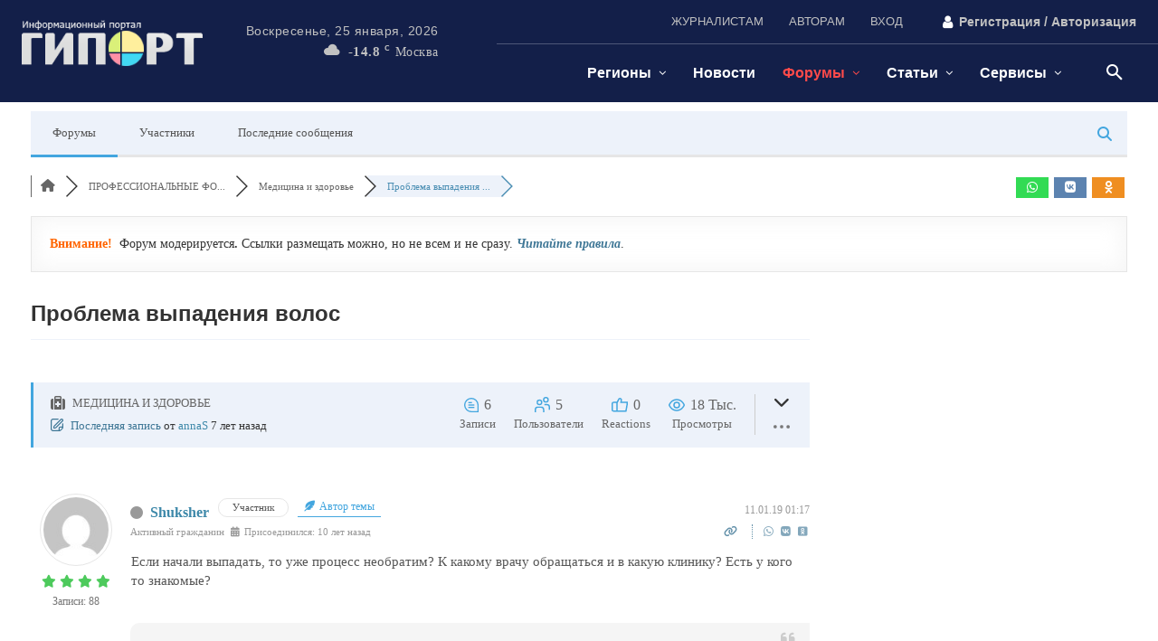

--- FILE ---
content_type: text/html; charset=UTF-8
request_url: https://giport.ru/forum/zdorov/22789
body_size: 69808
content:
<!doctype html ><html lang="ru-RU"><head><script data-no-optimize="1">var litespeed_docref=sessionStorage.getItem("litespeed_docref");litespeed_docref&&(Object.defineProperty(document,"referrer",{get:function(){return litespeed_docref}}),sessionStorage.removeItem("litespeed_docref"));</script> <meta charset="UTF-8" /><title>Проблема выпадения волос &#8211;  &#8211; Медицина и здоровье &#8211; Форумы - городские, тематические и профессиональные</title><meta name="viewport" content="width=device-width, initial-scale=1.0"><link rel="pingback" href="https://giport.ru/xmlrpc.php" /><meta name='robots' content='index, follow, max-image-preview:large, max-snippet:-1, max-video-preview:-1' /><link rel="canonical" href="https://giport.ru/forum/zdorov/22789" /><meta name="description" content="Если начали выпадать, то уже процесс необратим? К какому врачу обращаться и в какую клинику? Есть у кого то знакомые?" /><meta property="og:title" content="Проблема выпадения волос" /><meta property="og:description" content="Если начали выпадать, то уже процесс необратим? К какому врачу обращаться и в какую клинику? Есть у кого то знакомые?" /><meta property="og:url" content="https://giport.ru/forum/zdorov/22789" /><meta property="og:locale" content="ru_RU" /><meta property="og:site_name" content="ГИПОРТ Новости" /><meta property="og:type" content="website" /><meta name="twitter:description" content="Если начали выпадать, то уже процесс необратим? К какому врачу обращаться и в какую клинику? Есть у кого то знакомые?"/><meta name="twitter:title" content="Проблема выпадения волос" /><meta property="twitter:card" content="summary_large_image" /> <script type="application/ld+json">{
                  "@context": "https://schema.org",
                  "@type": "DiscussionForumPosting",
                  "mainEntityOfPage": "https://giport.ru/forum/zdorov/22789",
                  "headline": "Проблема выпадения волос",
                  "text": "Если начали выпадать, то уже процесс необратим? К какому врачу обращаться и в какую клинику? Есть у кого то знакомые?",
                  "url": "https://giport.ru/forum/zdorov/22789",
                   "author": {
                        "@type": "Person",
                        "name": "Shuksher",
	                    "url": "https://giport.ru/participant/1052",
                        "agentInteractionStatistic": {
                            "@type": "InteractionCounter",
                            "interactionType": "https://schema.org/WriteAction",
                            "userInteractionCount": 88
                        }
                    },
                  "datePublished": "2019-01-10T22:17:45Z",
                  "interactionStatistic": {
                    "@type": "InteractionCounter",
                    "interactionType": "https://schema.org/LikeAction",
                    "userInteractionCount": 6
                  }
                  ,"comment": [{
                   "@type": "Comment",
                   "text": "Насколько сильно выпадают?",
                   "datePublished": "2019-01-13T19:35:24Z",
                   "author": {
                        "@type": "Person",
                        "name": "Dimitroff",
	                    "url": "https://giport.ru/participant/1053",
                        "agentInteractionStatistic": {
                            "@type": "InteractionCounter",
                            "interactionType": "https://schema.org/WriteAction",
                            "userInteractionCount": 65
                        }
                    }
                 },{
                   "@type": "Comment",
                   "text": "Если начали выпадать, то уже процесс необратим? К какому врачу обращаться и в какую клинику? Есть у кого то знакомые?",
                   "datePublished": "2019-01-13T21:04:28Z",
                   "author": {
                        "@type": "Person",
                        "name": "Irinella",
	                    "url": "https://giport.ru/participant/2769",
                        "agentInteractionStatistic": {
                            "@type": "InteractionCounter",
                            "interactionType": "https://schema.org/WriteAction",
                            "userInteractionCount": 55
                        }
                    }
                 },{
                   "@type": "Comment",
                   "text": "Вам нужен врач - трихолог, он занимается проблемами с волосами В аптеках сейчас продают много средств от выпадения например, Пантовигар, Перфектил, Генеролон, Миноксидил - вообще пробуждает спящие луковицы, способствуя росту новых волос.","image": [{ "@type": "ImageObject", "url": "https:/img/design/str_popup.gif"}],
                   "datePublished": "2019-01-14T14:06:42Z",
                   "author": {
                        "@type": "Person",
                        "name": "Li_Za_34",
	                    "url": "https://giport.ru/participant/1763",
                        "agentInteractionStatistic": {
                            "@type": "InteractionCounter",
                            "interactionType": "https://schema.org/WriteAction",
                            "userInteractionCount": 170
                        }
                    }
                 },{
                   "@type": "Comment",
                   "text": "Волосы начинают выпадать когда в организме есть какое-либо нарушение. А вот из-за tireotoksikoz.ru не правильной работы щитовидной железы состояние волос очень даже ухудшается.","image": [{ "@type": "ImageObject", "url": "https:/img/design/str_popup.gif"}],
                   "datePublished": "2019-02-04T22:28:46Z",
                   "author": {
                        "@type": "Person",
                        "name": "annaS",
	                    "url": "https://giport.ru/participant/321",
                        "agentInteractionStatistic": {
                            "@type": "InteractionCounter",
                            "interactionType": "https://schema.org/WriteAction",
                            "userInteractionCount": 142
                        }
                    }
                 }]
                }</script> <meta property="og:locale" content="en_US" /><meta property="article:modified_time" content="2025-12-16T08:27:42+00:00" /><meta property="og:image" content="https://giport.ru/wp-content/uploads/2024/11/flaer_giport_1280x720_gerl1.webp" /><meta property="og:image:width" content="1280" /><meta property="og:image:height" content="720" /><meta property="og:image:type" content="image/jpeg" /><link rel='dns-prefetch' href='//www.google.com' /><link rel='dns-prefetch' href='//giport.ru' /><link rel='preconnect' href='https://giport.ru' /><link data-optimized="2" rel="stylesheet" href="https://giport.ru/wp-content/litespeed/css/ef2616be9cf910e673ca4321b4f53dab.css?ver=8dc8e" /> <script type="litespeed/javascript" data-src="https://giport.ru/wp-includes/js/jquery/jquery.min.js" id="jquery-core-js"></script> <script async defer type="text/javascript" src="https://www.google.com/recaptcha/api.js?onload=wpForoReCallback&amp;render=explicit&amp;ver=6.9" id="wpforo_recaptcha-js"></script> <script async defer id="wpforo_recaptcha-js-after" type="litespeed/javascript">var wpForoReCallback=function(){setTimeout(function(){if(typeof grecaptcha!=='undefined'&&typeof grecaptcha.render==='function'){var rc_widgets=document.getElementsByClassName('wpforo_recaptcha_widget');if(rc_widgets.length){var i;for(i=0;i<rc_widgets.length;i++){if(rc_widgets[i].firstElementChild===null){rc_widgets[i].innerHtml='';grecaptcha.render(rc_widgets[i],{'sitekey':'6LdE0KMeAAAAAHK1Yk0IypvkXOF6jcoMlbgMii60','theme':'light'})}}}}},800)}</script> <meta name="generator" content="webp-uploads 2.6.1"> <script type="litespeed/javascript">window.tdb_global_vars={"wpRestUrl":"https:\/\/giport.ru\/wp-json\/","permalinkStructure":"\/%category%\/%postname%"};window.tdb_p_autoload_vars={"isAjax":!1,"isAdminBarShowing":!1,"autoloadStatus":"off","origPostEditUrl":null}</script>  <script id="td-generated-header-js" type="litespeed/javascript">var tdBlocksArray=[];function tdBlock(){this.id='';this.block_type=1;this.atts='';this.td_column_number='';this.td_current_page=1;this.post_count=0;this.found_posts=0;this.max_num_pages=0;this.td_filter_value='';this.is_ajax_running=!1;this.td_user_action='';this.header_color='';this.ajax_pagination_infinite_stop=''}(function(){var htmlTag=document.getElementsByTagName("html")[0];if(navigator.userAgent.indexOf("MSIE 10.0")>-1){htmlTag.className+=' ie10'}
if(!!navigator.userAgent.match(/Trident.*rv\:11\./)){htmlTag.className+=' ie11'}
if(navigator.userAgent.indexOf("Edge")>-1){htmlTag.className+=' ieEdge'}
if(/(iPad|iPhone|iPod)/g.test(navigator.userAgent)){htmlTag.className+=' td-md-is-ios'}
var user_agent=navigator.userAgent.toLowerCase();if(user_agent.indexOf("android")>-1){htmlTag.className+=' td-md-is-android'}
if(-1!==navigator.userAgent.indexOf('Mac OS X')){htmlTag.className+=' td-md-is-os-x'}
if(/chrom(e|ium)/.test(navigator.userAgent.toLowerCase())){htmlTag.className+=' td-md-is-chrome'}
if(-1!==navigator.userAgent.indexOf('Firefox')){htmlTag.className+=' td-md-is-firefox'}
if(-1!==navigator.userAgent.indexOf('Safari')&&-1===navigator.userAgent.indexOf('Chrome')){htmlTag.className+=' td-md-is-safari'}
if(-1!==navigator.userAgent.indexOf('IEMobile')){htmlTag.className+=' td-md-is-iemobile'}})();var tdLocalCache={};(function(){"use strict";tdLocalCache={data:{},remove:function(resource_id){delete tdLocalCache.data[resource_id]},exist:function(resource_id){return tdLocalCache.data.hasOwnProperty(resource_id)&&tdLocalCache.data[resource_id]!==null},get:function(resource_id){return tdLocalCache.data[resource_id]},set:function(resource_id,cachedData){tdLocalCache.remove(resource_id);tdLocalCache.data[resource_id]=cachedData}}})();var td_viewport_interval_list=[{"limitBottom":767,"sidebarWidth":228},{"limitBottom":1018,"sidebarWidth":300},{"limitBottom":1140,"sidebarWidth":324}];var tds_general_modal_image="yes";var tdc_is_installed="yes";var tdc_domain_active=!1;var td_ajax_url="https:\/\/giport.ru\/wp-admin\/admin-ajax.php?td_theme_name=Newspaper&v=12.7.1";var td_get_template_directory_uri="https:\/\/giport.ru\/wp-content\/plugins\/td-composer\/legacy\/common";var tds_snap_menu="";var tds_logo_on_sticky="";var tds_header_style="";var td_please_wait="\u041f\u043e\u0436\u0430\u043b\u0443\u0439\u0441\u0442\u0430, \u043f\u043e\u0434\u043e\u0436\u0434\u0438\u0442\u0435...";var td_email_user_pass_incorrect="\u041d\u0435\u0432\u0435\u0440\u043d\u043e\u0435 \u0438\u043c\u044f \u043f\u043e\u043b\u044c\u0437\u043e\u0432\u0430\u0442\u0435\u043b\u044f \u0438\u043b\u0438 \u043f\u0430\u0440\u043e\u043b\u044c!";var td_email_user_incorrect="\u041d\u0435\u0432\u0435\u0440\u043d\u044b\u0439 \u0430\u0434\u0440\u0435\u0441 \u044d\u043b\u0435\u043a\u0442\u0440\u043e\u043d\u043d\u043e\u0439 \u043f\u043e\u0447\u0442\u044b \u0438\u043b\u0438 \u043f\u0430\u0440\u043e\u043b\u044c!";var td_email_incorrect="\u041d\u0435\u0432\u0435\u0440\u043d\u044b\u0439 \u0430\u0434\u0440\u0435\u0441 \u044d\u043b\u0435\u043a\u0442\u0440\u043e\u043d\u043d\u043e\u0439 \u043f\u043e\u0447\u0442\u044b!";var td_user_incorrect="Username incorrect!";var td_email_user_empty="Email or username empty!";var td_pass_empty="Pass empty!";var td_pass_pattern_incorrect="Invalid Pass Pattern!";var td_retype_pass_incorrect="Retyped Pass incorrect!";var tds_more_articles_on_post_enable="";var tds_more_articles_on_post_time_to_wait="";var tds_more_articles_on_post_pages_distance_from_top=0;var tds_captcha="";var tds_theme_color_site_wide="#e52e2e";var tds_smart_sidebar="enabled";var tdThemeName="Newspaper";var tdThemeNameWl="Newspaper";var td_magnific_popup_translation_tPrev="\u041f\u0440\u0435\u0434\u044b\u0434\u0443\u0449\u0438\u0439 (\u041a\u043d\u043e\u043f\u043a\u0430 \u0432\u043b\u0435\u0432\u043e)";var td_magnific_popup_translation_tNext="\u0421\u043b\u0435\u0434\u0443\u044e\u0449\u0438\u0439 (\u041a\u043d\u043e\u043f\u043a\u0430 \u0432\u043f\u0440\u0430\u0432\u043e)";var td_magnific_popup_translation_tCounter="%curr% \u0438\u0437 %total%";var td_magnific_popup_translation_ajax_tError="\u0421\u043e\u0434\u0435\u0440\u0436\u0438\u043c\u043e\u0435 %url% \u043d\u0435 \u043c\u043e\u0436\u0435\u0442 \u0431\u044b\u0442\u044c \u0437\u0430\u0433\u0440\u0443\u0436\u0435\u043d\u043e.";var td_magnific_popup_translation_image_tError="\u0418\u0437\u043e\u0431\u0440\u0430\u0436\u0435\u043d\u0438\u0435 #%curr% \u043d\u0435 \u0443\u0434\u0430\u043b\u043e\u0441\u044c \u0437\u0430\u0433\u0440\u0443\u0437\u0438\u0442\u044c.";var tdBlockNonce="531487c729";var tdMobileMenu="disabled";var tdMobileSearch="enabled";var tdDateNamesI18n={"month_names":["\u042f\u043d\u0432\u0430\u0440\u044c","\u0424\u0435\u0432\u0440\u0430\u043b\u044c","\u041c\u0430\u0440\u0442","\u0410\u043f\u0440\u0435\u043b\u044c","\u041c\u0430\u0439","\u0418\u044e\u043d\u044c","\u0418\u044e\u043b\u044c","\u0410\u0432\u0433\u0443\u0441\u0442","\u0421\u0435\u043d\u0442\u044f\u0431\u0440\u044c","\u041e\u043a\u0442\u044f\u0431\u0440\u044c","\u041d\u043e\u044f\u0431\u0440\u044c","\u0414\u0435\u043a\u0430\u0431\u0440\u044c"],"month_names_short":["\u042f\u043d\u0432","\u0424\u0435\u0432","\u041c\u0430\u0440","\u0410\u043f\u0440","\u041c\u0430\u0439","\u0418\u044e\u043d","\u0418\u044e\u043b","\u0410\u0432\u0433","\u0421\u0435\u043d","\u041e\u043a\u0442","\u041d\u043e\u044f","\u0414\u0435\u043a"],"day_names":["\u0412\u043e\u0441\u043a\u0440\u0435\u0441\u0435\u043d\u044c\u0435","\u041f\u043e\u043d\u0435\u0434\u0435\u043b\u044c\u043d\u0438\u043a","\u0412\u0442\u043e\u0440\u043d\u0438\u043a","\u0421\u0440\u0435\u0434\u0430","\u0427\u0435\u0442\u0432\u0435\u0440\u0433","\u041f\u044f\u0442\u043d\u0438\u0446\u0430","\u0421\u0443\u0431\u0431\u043e\u0442\u0430"],"day_names_short":["\u0412\u0441","\u041f\u043d","\u0412\u0442","\u0421\u0440","\u0427\u0442","\u041f\u0442","\u0421\u0431"]};var tdb_modal_confirm="\u0441\u043e\u0445\u0440\u0430\u043d\u044f\u0442\u044c";var tdb_modal_cancel="\u043e\u0442\u043c\u0435\u043d\u0430";var tdb_modal_confirm_alt="\u0434\u0430";var tdb_modal_cancel_alt="\u043d\u0435\u0442";var td_deploy_mode="deploy";var td_ad_background_click_link="";var td_ad_background_click_target=""</script>  <script type="litespeed/javascript">(function(m,e,t,r,i,k,a){m[i]=m[i]||function(){(m[i].a=m[i].a||[]).push(arguments)};m[i].l=1*new Date();for(var j=0;j<document.scripts.length;j++){if(document.scripts[j].src===r){return}}
k=e.createElement(t),a=e.getElementsByTagName(t)[0],k.async=1,k.src=r,a.parentNode.insertBefore(k,a)})(window,document,'script','https://mc.yandex.ru/metrika/tag.js?id=650745','ym');ym(650745,'init',{ssr:!0,clickmap:!0,accurateTrackBounce:!0,trackLinks:!0})</script> <noscript><div><img src="https://mc.yandex.ru/watch/650745" style="position:absolute; left:-9999px;" alt="" /></div></noscript> <script type="litespeed/javascript">window.yaContextCb=window.yaContextCb||[]</script> <script src="https://yandex.ru/ads/system/context.js" async></script>  <script type="litespeed/javascript" data-src="//s.luxcdn.com/t/229947/360_light.js"></script><link rel="icon" href="https://giport.ru/wp-content/uploads/2024/09/logo_giport_2024_favikon_16x16_4.png" sizes="32x32" /><link rel="icon" href="https://giport.ru/wp-content/uploads/2024/09/logo_giport_2024_favikon_16x16_4.png" sizes="192x192" /><link rel="apple-touch-icon" href="https://giport.ru/wp-content/uploads/2024/09/logo_giport_2024_favikon_16x16_4.png" /><meta name="msapplication-TileImage" content="https://giport.ru/wp-content/uploads/2024/09/logo_giport_2024_favikon_16x16_4.png" /><style id="tdw-css-placeholder"></style></head><body class="wp-singular page-template-default page page-id-494314 wp-theme-Newspaper wp-child-theme-Newspaper-child forum global-block-template-1 wpf-default wpft-post wpf-guest wpfu-group-4 wpf-theme-2022 wpf-is_standalone-0 wpf-boardid-0 is_wpforo_page-1 is_wpforo_url-1 is_wpforo_shortcode_page-0 wpforo tdb-template  tdc-header-template  tdc-footer-template td-full-layout" itemscope="itemscope" itemtype="https://schema.org/WebPage">
 <script type="litespeed/javascript" data-src="https://www.googletagmanager.com/gtag/js?id=G-QFYVBKFXMZ"></script> <script type="litespeed/javascript">window.dataLayer=window.dataLayer||[];function gtag(){dataLayer.push(arguments)}gtag('js',new Date());gtag('config','G-QFYVBKFXMZ')</script> <div class="td-scroll-up" data-style="style1"><i class="td-icon-menu-up"></i></div><div class="td-search-background" style="visibility:hidden"></div><div class="td-search-wrap-mob" style="visibility:hidden"><div class="td-drop-down-search"><form method="get" class="td-search-form" action="https://giport.ru/"><div class="td-search-close">
<span><i class="td-icon-close-mobile"></i></span></div><div role="search" class="td-search-input">
<span>Поиск</span>
<input id="td-header-search-mob" type="text" value="" name="s" autocomplete="off" /></div></form><div id="td-aj-search-mob" class="td-ajax-search-flex"></div></div></div><div id="td-outer-wrap" class="td-theme-wrap"><div class="td-header-template-wrap" style="position: relative"><div class="td-header-mobile-wrap "><div id="login-form" class="white-popup-block mfp-hide mfp-with-anim td-login-modal-wrap"><div class="td-login-wrap">
<a href="#" aria-label="Back" class="td-back-button"><i class="td-icon-modal-back"></i></a><div id="td-login-div" class="td-login-form-div td-display-block"><div class="td-login-panel-title">войти в систему</div><div class="td-login-panel-descr">Добро пожаловать! Войдите в свою учётную запись</div><div class="td_display_err"></div><form id="loginForm" action="#" method="post"><div class="td-login-inputs"><input class="td-login-input" autocomplete="username" type="text" name="login_email" id="login_email" value="" required><label for="login_email">Ваше имя пользователя</label></div><div class="td-login-inputs"><input class="td-login-input" autocomplete="current-password" type="password" name="login_pass" id="login_pass" value="" required><label for="login_pass">Ваш пароль</label></div>
<input type="button"  name="login_button" id="login_button" class="wpb_button btn td-login-button" value="авторизоваться"></form><div class="td-login-info-text"><a href="#" id="forgot-pass-link">Забыли пароль? получить помощь</a></div>
<a id="register-link">Создать учетную запись</a><div class="td-login-info-text"><a class="privacy-policy-link" href="https://giport.ru/privacy-policy">Политика конфиденциальности</a></div></div><div id="td-register-div" class="td-login-form-div td-display-none td-login-modal-wrap"><div class="td-login-panel-title">Создать учетную запись</div><div class="td-login-panel-descr">Добро пожаловать! зарегистрировать аккаунт</div><div class="td_display_err"></div><form id="registerForm" action="#" method="post"><div class="td-login-inputs"><input class="td-login-input" type="email" name="register_email" id="register_email" value="" required><label for="register_email">Ваш адрес электронной почты</label></div><div class="td-login-inputs"><input class="td-login-input" type="text" name="register_user" id="register_user" value="" required><label for="register_user">Ваше имя пользователя</label></div>
<input type="button" name="register_button" id="register_button" class="wpb_button btn td-login-button" value="Регистрация"></form><div class="td-login-info-text">Пароль будет выслан Вам по электронной почте.</div><div class="td-login-info-text"><a class="privacy-policy-link" href="https://giport.ru/privacy-policy">Политика конфиденциальности</a></div></div><div id="td-forgot-pass-div" class="td-login-form-div td-display-none"><div class="td-login-panel-title">восстановление пароля</div><div class="td-login-panel-descr">Восстановите свой пароль</div><div class="td_display_err"></div><form id="forgotpassForm" action="#" method="post"><div class="td-login-inputs"><input class="td-login-input" type="text" name="forgot_email" id="forgot_email" value="" required><label for="forgot_email">Ваш адрес электронной почты</label></div>
<input type="button" name="forgot_button" id="forgot_button" class="wpb_button btn td-login-button" value="отправить мой пароль"></form><div class="td-login-info-text">Пароль будет выслан Вам по электронной почте.</div></div></div></div><div id="tdi_1" class="tdc-zone"><div class="tdc_zone tdi_2  wpb_row td-pb-row tdc-element-style"  ><style scoped>.tdi_2{min-height:0}.tdi_2>.td-element-style:after{content:''!important;width:100%!important;height:100%!important;position:absolute!important;top:0!important;left:0!important;z-index:0!important;display:block!important;background-color:var(--base-color-1)!important}.td-header-mobile-wrap{position:relative;width:100%}@media (max-width:767px){.tdi_2:before{content:'';display:block;width:100vw;height:100%;position:absolute;left:50%;transform:translateX(-50%);box-shadow:0px 2px 10px 0px rgba(0,0,0,0.09);z-index:20;pointer-events:none}@media (max-width:767px){.tdi_2:before{width:100%}}}@media (max-width:767px){.tdi_2{border-color:var(--accent-color-1)!important;border-style:solid!important;border-width:0px 0px 2px 0px!important}}</style><div class="tdi_1_rand_style td-element-style" ></div><div id="tdi_3" class="tdc-row"><div class="vc_row tdi_4  wpb_row td-pb-row" ><style scoped>.tdi_4,.tdi_4 .tdc-columns{min-height:0}#tdi_3.tdc-row[class*='stretch_row']>.td-pb-row>.td-element-style,#tdi_3.tdc-row[class*='stretch_row']>.td-pb-row>.tdc-video-outer-wrapper{width:100%!important}.tdi_4,.tdi_4 .tdc-columns{display:block}.tdi_4 .tdc-columns{width:100%}.tdi_4:before,.tdi_4:after{display:table}@media (max-width:767px){.tdi_4,.tdi_4 .tdc-columns{display:flex;flex-direction:row;flex-wrap:nowrap;justify-content:flex-start;align-items:center}.tdi_4 .tdc-columns{width:100%}.tdi_4:before,.tdi_4:after{display:none}@media (min-width:768px){.tdi_4{margin-left:-0px;margin-right:-0px}.tdi_4 .tdc-row-video-background-error,.tdi_4>.vc_column,.tdi_4>.tdc-columns>.vc_column{padding-left:0px;padding-right:0px}}}@media (max-width:767px){.tdi_4{padding-top:7px!important;padding-bottom:7px!important}}</style><div class="vc_column tdi_6  wpb_column vc_column_container tdc-column td-pb-span12"><style scoped>.tdi_6{vertical-align:baseline}.tdi_6>.wpb_wrapper,.tdi_6>.wpb_wrapper>.tdc-elements{display:block}.tdi_6>.wpb_wrapper>.tdc-elements{width:100%}.tdi_6>.wpb_wrapper>.vc_row_inner{width:auto}.tdi_6>.wpb_wrapper{width:auto;height:auto}@media (max-width:767px){.tdi_6>.wpb_wrapper,.tdi_6>.wpb_wrapper>.tdc-elements{display:flex;flex-direction:row;flex-wrap:nowrap;justify-content:flex-start;align-items:center}.tdi_6>.wpb_wrapper>.tdc-elements{width:100%}.tdi_6>.wpb_wrapper>.vc_row_inner{width:auto}.tdi_6>.wpb_wrapper{width:100%;height:100%}}@media (max-width:767px){.tdi_6{display:inline-block!important}}</style><div class="wpb_wrapper" ><div class="tdm_block td_block_wrap td_block_wrap tdm_block_popup tdi_7 td-pb-border-top td_block_template_1"  data-td-block-uid="tdi_7" ><style>.tdi_7{margin-bottom:0px!important;padding-top:5px!important;padding-right:5px!important;padding-bottom:6px!important;padding-left:5px!important;border-color:rgba(255,255,255,0.15)!important;border-style:solid!important;border-width:0!important}@media (min-width:1019px) and (max-width:1140px){.tdi_7{margin-right:0px!important}}@media (min-width:768px) and (max-width:1018px){.tdi_7{margin-right:0px!important;margin-left:6px!important;padding-top:2px!important;padding-right:6px!important;padding-bottom:4px!important;padding-left:0px!important}}@media (max-width:767px){.tdi_7{margin-left:190px!important;justify-content:flex-end!important;text-align:right!important}}</style><style>.tdm-popup-modal-prevent-scroll{overflow:hidden}.tdm-popup-modal-wrap,.tdm-popup-modal-bg{top:0;left:0;width:100%;height:100%}.tdm-popup-modal-wrap{position:fixed;display:flex;z-index:10002}.tdm-popup-modal-bg{position:absolute}.tdm-popup-modal{display:flex;flex-direction:column;position:relative;background-color:#fff;width:700px;max-width:100%;max-height:100%;border-radius:3px;overflow:hidden;z-index:1}.tdm-pm-header{display:flex;align-items:center;width:100%;padding:19px 25px 16px;z-index:10}.tdm-pmh-title{margin:0;padding:0;font-size:18px;line-height:1.2;font-weight:600;color:#1D2327}a.tdm-pmh-title:hover{color:var(--td_theme_color,#4db2ec)}.tdm-pmh-close{position:relative;margin-left:auto;font-size:14px;color:#878d93;cursor:pointer}.tdm-pmh-close *{pointer-events:none}.tdm-pmh-close svg{width:14px;fill:#878d93}.tdm-pmh-close:hover{color:#000}.tdm-pmh-close:hover svg{fill:#000}.tdm-pm-body{flex:1;padding:30px 25px;overflow:auto;overflow-x:hidden}.tdm-pm-body>p:empty{display:none}.tdm-pm-body .tdc-row:not([class*='stretch_row_']),.tdm-pm-body .tdc-row-composer:not([class*='stretch_row_']){width:auto!important;max-width:1240px}.tdm-popup-modal-over-screen,.tdm-popup-modal-over-screen .tdm-pm-body .tdb_header_search .tdb-search-form,.tdm-popup-modal-over-screen .tdm-pm-body .tdb_header_logo .tdb-logo-a,.tdm-popup-modal-over-screen .tdm-pm-body .tdb_header_logo h1{pointer-events:none}.tdm-popup-modal-over-screen .tdm-btn{pointer-events:none!important}.tdm-popup-modal-over-screen .tdm-popup-modal-bg{opacity:0;transition:opacity .2s ease-in}.tdm-popup-modal-over-screen.tdm-popup-modal-open .tdm-popup-modal-bg{opacity:1;transition:opacity .2s ease-out}.tdm-popup-modal-over-screen.tdm-popup-modal-open .tdm-popup-modal,.tdm-popup-modal-over-screen.tdm-popup-modal-open .tdm-pm-body .tdb_header_search .tdb-search-form,.tdm-popup-modal-over-screen.tdm-popup-modal-open .tdm-pm-body .tdb_header_logo .tdb-logo-a,.tdm-popup-modal-over-screen.tdm-popup-modal-open .tdm-pm-body .tdb_header_logo h1{pointer-events:auto}.tdm-popup-modal-over-screen.tdm-popup-modal-open .tdm-btn{pointer-events:auto!important}.tdm-popup-modal:hover .td-admin-edit{display:block;z-index:11}body .tdi_7{display:inline-block;float:right;clear:none}body .tdi_7 .tds-button{text-align:right}#tdm-popup-modal-td-free-mobile-modal{align-items:flex-start;justify-content:center}#tdm-popup-modal-td-free-mobile-modal.tdm-popup-modal-over-screen .tdm-popup-modal{opacity:0;transform:scale(.95);transition:opacity .2s ease-in,transform .2s ease-in}#tdm-popup-modal-td-free-mobile-modal.tdm-popup-modal-over-screen.tdm-popup-modal-open .tdm-popup-modal{opacity:1;transform:scale(1);transition:opacity .2s ease-out,transform .2s ease-out}#tdm-popup-modal-td-free-mobile-modal .tdm-popup-modal{width:1000px;border-radius:0px;box-shadow:0px 3px 16px 0px rgba(30,61,188,0.12)}#tdm-popup-modal-td-free-mobile-modal .tdm-pm-header{display:flex;position:absolute;top:0;left:0;pointer-events:none;padding:15px 40px 0px 0px;border-width:0px;border-style:solid;border-color:#EBEBEB}#tdm-popup-modal-td-free-mobile-modal.tdm-popup-modal-over-screen.tdm-popup-modal-open .tdm-pmh-close{pointer-events:auto}#tdm-popup-modal-td-free-mobile-modal .tdm-pmh-close{font-size:16px;top:0px;color:var(--light-gray)}#tdm-popup-modal-td-free-mobile-modal .tdm-pmh-close svg{width:16px;fill:var(--light-gray)}#tdm-popup-modal-td-free-mobile-modal .tdm-pm-body{padding:0px}#tdm-popup-modal-td-free-mobile-modal .tdm-pmh-close:hover{color:var(--accent-color-1)}#tdm-popup-modal-td-free-mobile-modal .tdm-pmh-close:hover svg{fill:var(--accent-color-1)}@media (min-width:783px){.admin-bar .tdm-popup-modal-wrap{padding-top:32px}}@media (max-width:782px){.admin-bar .tdm-popup-modal-wrap{padding-top:46px}}@media (min-width:1141px){.tdm-pm-body .tdc-row:not([class*='stretch_row_']),.tdm-pm-body .tdc-row-composer:not([class*='stretch_row_']){padding-left:24px;padding-right:24px}}@media (min-width:1019px) and (max-width:1140px){.tdm-pm-body .tdc-row:not([class*='stretch_row_']),.tdm-pm-body .tdc-row-composer:not([class*='stretch_row_']){padding-left:20px;padding-right:20px}}@media (max-width:767px){.tdm-pm-body .tdc-row:not([class*='stretch_row_']){padding-left:20px;padding-right:20px}}@media (min-width:1019px) and (max-width:1140px){#tdm-popup-modal-td-free-mobile-modal .tdm-popup-modal{width:80%}#tdm-popup-modal-td-free-mobile-modal .tdm-pm-header{border-width:0px;border-style:solid;border-color:#EBEBEB}}@media (min-width:768px) and (max-width:1018px){#tdm-popup-modal-td-free-mobile-modal .tdm-popup-modal{width:92%}#tdm-popup-modal-td-free-mobile-modal .tdm-pm-header{border-width:0px;border-style:solid;border-color:#EBEBEB}}@media (max-width:767px){#tdm-popup-modal-td-free-mobile-modal .tdm-popup-modal{width:92%}#tdm-popup-modal-td-free-mobile-modal .tdm-pm-header{padding:15px 20px 0px 0px;border-width:0px;border-style:solid;border-color:#EBEBEB}}</style><style>body .tdi_8 .tdm-btn-text,body .tdi_8 i{color:#ffffff}body .tdi_8 svg{fill:#ffffff;fill:#ffffff}body .tdi_8 svg *{fill:inherit;fill:inherit}body .tdi_8 i{color:#ffffff;-webkit-text-fill-color:unset;background:transparent}body .tdi_8:hover i{color:var(--accent-color-1);-webkit-text-fill-color:unset;background:transparent;transition:none}body .tdi_8:hover svg{fill:var(--accent-color-1)}body .tdi_8:hover svg *{fill:inherit}.tdi_8 svg{width:24px;height:auto}.tdi_8 .tdm-btn-icon:last-child{margin-left:0px}@media (min-width:768px) and (max-width:1018px){.tdi_8 svg{width:20px;height:auto}.tdi_8 .tdm-btn-icon:last-child{margin-left:6px}}@media (max-width:767px){.tdi_8 svg{width:30px;height:auto}}</style><div class="tds-button td-fix-index"><a href="#"  title="" class="tds-button5 tdm-btn tdm-btn-lg tdi_8 " ><span class="tdm-btn-text"></span><span class="tdm-btn-icon tdm-btn-icon-svg" ><svg version="1.1" xmlns="http://www.w3.org/2000/svg" viewBox="0 0 1024 1024"><path d="M931.901 316.261h-839.803v-82.104h839.803v82.104zM931.881 562.246h-839.741v-82.145h839.741v82.145zM931.881 808.119h-839.762v-82.115h839.762v82.115z"></path></svg></span></a></div><div id="tdm-popup-modal-td-free-mobile-modal" class="tdm-popup-modal-wrap tdm-popup-modal-over-screen" style="display:none;" ><div class="tdm-popup-modal-bg"></div><div class="tdm-popup-modal td-theme-wrap"><div class="tdm-pm-header"><div class="tdm-pmh-close" ><i class="td-icon-modal-close"></i></div></div><div class="tdm-pm-body"><div id="tdi_9" class="tdc-zone"><div class="tdc_zone tdi_10  wpb_row td-pb-row"  ><style scoped>.tdi_10{min-height:0}</style><div id="tdi_11" class="tdc-row"><div class="vc_row tdi_12  wpb_row td-pb-row tdc-element-style" ><style scoped>.tdi_12,.tdi_12 .tdc-columns{min-height:0}.tdi_12>.td-element-style:after{content:''!important;width:100%!important;height:100%!important;position:absolute!important;top:0!important;left:0!important;z-index:0!important;display:block!important;background-color:var(--base-color-1)!important}.tdi_12,.tdi_12 .tdc-columns{display:block}.tdi_12 .tdc-columns{width:100%}.tdi_12:before,.tdi_12:after{display:table}@media (min-width:768px){.tdi_12{margin-left:-0px;margin-right:-0px}.tdi_12 .tdc-row-video-background-error,.tdi_12>.vc_column,.tdi_12>.tdc-columns>.vc_column{padding-left:0px;padding-right:0px}}@media (max-width:767px){.tdi_12,.tdi_12 .tdc-columns{display:flex;flex-direction:column;flex-wrap:nowrap;justify-content:space-between;align-items:flex-start}.tdi_12 .tdc-columns{width:100%}.tdi_12:before,.tdi_12:after{display:none}}.tdi_12{padding-top:40px!important;padding-right:10px!important;padding-bottom:24px!important;padding-left:10px!important;border-color:var(--custom-accent-3)!important;border-style:solid!important;border-width:0!important;position:relative}.tdi_12 .td_block_wrap{text-align:left}@media (min-width:1019px) and (max-width:1140px){.tdi_12{padding-top:20px!important;padding-right:20px!important;padding-bottom:30px!important;padding-left:20px!important;width:100%!important}}@media (min-width:768px) and (max-width:1018px){.tdi_12{padding-top:20px!important;padding-right:20px!important;padding-bottom:30px!important;padding-left:20px!important;width:100%!important}}@media (max-width:767px){.tdi_12{padding-right:0px!important;padding-bottom:24px!important;padding-left:0px!important;width:100%!important}}</style><div class="tdi_11_rand_style td-element-style" ><style>.tdi_11_rand_style{background-color:#ffffff!important}</style></div><div class="vc_column tdi_14  wpb_column vc_column_container tdc-column td-pb-span12"><style scoped>.tdi_14{vertical-align:baseline}.tdi_14>.wpb_wrapper,.tdi_14>.wpb_wrapper>.tdc-elements{display:block}.tdi_14>.wpb_wrapper>.tdc-elements{width:100%}.tdi_14>.wpb_wrapper>.vc_row_inner{width:auto}.tdi_14>.wpb_wrapper{width:auto;height:auto}</style><div class="wpb_wrapper" > <script type="litespeed/javascript">var tdb_login_sing_in_shortcode="on"</script> <div class="td_block_wrap tdb_header_user tdi_15 td-pb-border-top td_block_template_1 tdb-header-align"  data-td-block-uid="tdi_15" ><style>.tdi_15{margin-bottom:30px!important}@media (min-width:768px) and (max-width:1018px){.tdi_15{margin-right:5px!important;margin-left:5px!important;padding-right:5px!important;padding-left:5px!important}}</style><style>.tdb-header-align{vertical-align:middle}.tdb_header_user{margin-bottom:0;clear:none}.tdb_header_user .tdb-block-inner{display:flex;align-items:center}.tdb_header_user .tdb-head-usr-item{font-family:var(--td_default_google_font_1,'Open Sans','Open Sans Regular',sans-serif);font-size:11px;line-height:1;color:#000}.tdb_header_user .tdb-head-usr-item:hover{color:var(--td_theme_color,#4db2ec)}.tdb_header_user .tdb-head-usr-avatar{position:relative;width:20px;height:0;padding-bottom:20px;margin-right:6px;background-size:cover;background-position:center center}.tdb_header_user .tdb-head-usr-name{margin-right:16px;font-weight:700}.tdb_header_user .tdb-head-usr-log{display:flex;align-items:center}.tdb_header_user .tdb-head-usr-log i{font-size:10px}.tdb_header_user .tdb-head-usr-log-icon{position:relative}.tdb_header_user .tdb-head-usr-log-icon-svg{line-height:0}.tdb_header_user .tdb-head-usr-log-icon-svg svg{width:10px;height:auto}.tdc-row .tdi_15 .tdb-block-inner{justify-content:center}.tdc-row .tdi_15 .tdb-head-usr-avatar{width:35px;padding-bottom:35px;margin-right:5px;border-radius:50px}.tdc-row .tdi_15 .tdb-head-usr-log i{font-size:25px;color:#ffffff}.tdc-row .tdi_15 .tdb-head-usr-log-icon-svg svg{width:25px}.tdc-row .tdi_15 .tdb-head-usr-log .tdb-head-usr-log-icon{margin-right:7px;top:0px}.tdc-row .tdi_15 .tdb-head-usr-name{color:#c1c1c1;font-size:16px!important;font-weight:700!important}.tdc-row .tdi_15 .tdb-head-usr-name:hover{color:#ffffff}.tdc-row .tdi_15 .tdb-head-usr-log{color:#c1c1c1;font-size:16px!important;font-weight:700!important}.tdc-row .tdi_15 .tdb-head-usr-log-icon-svg svg,.tdc-row .tdi_15 .tdb-head-usr-log-icon-svg svg *{fill:#c1c1c1;fill:#ffffff}.tdc-row .tdi_15 .tdb-head-usr-log:hover{color:#ffffff}.tdc-row .tdi_15 .tdb-head-usr-log:hover svg,.tdc-row .tdi_15 .tdb-head-usr-log:hover svg *{fill:#ffffff;fill:#ffffff}.tdc-row .tdi_15 .tdb-head-usr-log:hover i{color:#ffffff}@media (min-width:768px) and (max-width:1018px){.tdc-row .tdi_15 .tdb-head-usr-name{font-size:10px!important}.tdc-row .tdi_15 .tdb-head-usr-log{font-size:10px!important}}@media (max-width:767px){.tdc-row .tdi_15 .tdb-head-usr-name{margin-right:30px}}</style><div class="tdb-block-inner td-fix-index"><a class="td-login-modal-js tdb-head-usr-item tdb-head-usr-log" href="#login-form" data-effect="mpf-td-login-effect"><i class="tdb-head-usr-log-icon tdc-font-fa tdc-font-fa-user"></i><span class="tdb-head-usr-log-txt">Войти</span></a></div></div><div class="td_block_wrap tdb_search_form tdi_16 td-pb-border-top td_block_template_1"  data-td-block-uid="tdi_16" ><style>.tdi_16{margin-bottom:20px!important}@media (max-width:767px){.tdi_16{margin-top:20px!important;margin-bottom:25px!important}}</style><style>.tdb_search_form{margin-bottom:40px}.tdb_search_form .tdb-search-form-inner{position:relative;display:flex;background-color:#fff}.tdb_search_form .tdb-search-form-border{position:absolute;top:0;left:0;width:100%;height:100%;border:1px solid #e1e1e1;pointer-events:none;transition:all .3s ease}.tdb_search_form .tdb-search-form-input:focus+.tdb-search-form-border{border-color:#b0b0b0}.tdb_search_form .tdb-search-form-input:not([value=""])+.tdb-search-form-border+.tdb-search-form-placeholder{display:none}.tdb_search_form .tdb-search-form-input,.tdb_search_form .tdb-search-form-btn{height:auto;min-height:32px}.tdb_search_form .tdb-search-form-input{position:relative;flex:1;background-color:transparent;line-height:19px;border:0}.tdb_search_form .tdb-search-form-placeholder{position:absolute;top:50%;transform:translateY(-50%);padding:3px 9px;font-size:12px;line-height:21px;color:#999;-webkit-transition:all 0.3s ease;transition:all 0.3s ease;pointer-events:none}.tdb_search_form .tdb-search-form-input:focus+.tdb-search-form-border+.tdb-search-form-placeholder,.tdb-search-form-input:not(:placeholder-shown)~.tdb-search-form-placeholder{opacity:0}.tdb_search_form .tdb-search-form-btn{text-shadow:none;padding:7px 15px 8px 15px;line-height:16px;margin:0;background-color:#222222;font-family:var(--td_default_google_font_2,'Roboto',sans-serif);font-size:13px;font-weight:500;color:#fff;z-index:1;-webkit-transition:all 0.3s ease;transition:all 0.3s ease}.tdb_search_form .tdb-search-form-btn:hover{background-color:var(--td_theme_color,#4db2ec)}.tdb_search_form .tdb-search-form-btn i,.tdb_search_form .tdb-search-form-btn span{display:inline-block;vertical-align:middle}.tdb_search_form .tdb-search-form-btn i{position:relative;font-size:12px}.tdb_search_form .tdb-search-form-btn .tdb-search-form-btn-icon{position:relative}.tdb_search_form .tdb-search-form-btn .tdb-search-form-btn-icon-svg{line-height:0}.tdb_search_form .tdb-search-form-btn svg{width:12px;height:auto}.tdb_search_form .tdb-search-form-btn svg,.tdb_search_form .tdb-search-form-btn svg *{fill:#fff;-webkit-transition:all 0.3s ease;transition:all 0.3s ease}.tdb_search_form .tdb-search-msg{font-size:12px}.td-theme-wrap .tdc-row .tdi_16{text-align:left}.tdc-row .tdi_16 .tdb-search-form-input:focus+.tdb-search-form-border+.tdb-search-form-placeholder,.tdb-search-form-input:not(:placeholder-shown)~.tdb-search-form-placeholder{top:-0%;transform:translateY(0)}.tdc-row .tdi_16 .tdb-search-form-btn-icon{top:0px}.tdc-row .tdi_16 .tdb-search-form-btn{margin:5px;border-radius:100px;color:#ffffff;background-color:var(--accent-color-1)}.tdc-row .tdi_16 .tdb-search-msg{margin-top:11px}.tdc-row .tdi_16 .tdb-search-form-input{color:var(--base-color-1)}.tdc-row .tdi_16 .tdb-search-form-placeholder{color:var(--base-gray)}.tdc-row .tdi_16 .tdb-search-form-border{border-color:var(--dark-border)}.tdc-row .tdi_16 .tdb-search-form-input:focus+.tdb-search-form-border,.tdc-row .tdi_16 .tdb-search-form-input:focus+.tdb-search-form-placeholder+.tdb-search-form-border{border-color:var(--accent-color-1)!important}.tdc-row .tdi_16 .tdb-search-form-btn svg,.tdc-row .tdi_16 .tdb-search-form-btn svg *{fill:#ffffff}.tdc-row .tdi_16 .tdb-search-form-btn:hover{color:#ffffff;background-color:var(--accent-color-2)}.tdc-row .tdi_16 .tdb-search-form-btn:hover svg,.tdc-row .tdi_16 .tdb-search-form-btn:hover svg *{fill:#ffffff}@media (max-width:767px){.tdc-row .tdi_16 .tdb-search-form-input,.tdc-row .tdi_16 .tdb-search-form-placeholder{padding:12px 25px}.tdc-row .tdi_16 .tdb-search-form-inner{border-radius:100px}.tdc-row .tdi_16 .tdb-search-form-border{border-radius:100px}.tdc-row .tdi_16 .tdb-search-form-input{border-top-left-radius:@input_radius;border-bottom-left-radius:@input_radius}.tdc-row .tdi_16 .tdb-search-form-btn{margin:8px;padding:1px 20px}}</style><div class="tdb-block-inner td-fix-index"><form method="get" class="tdb-search-form" action="https://giport.ru/"><div role="search" class="tdb-search-form-inner"><input id="tdb-search-form-input-tdi_16" class="tdb-search-form-input" placeholder=" " type="text" value="" name="s" /><div class="tdb-search-form-border"></div><label for="tdb-search-form-input-tdi_16" class="tdb-search-form-placeholder">Введите фразу...</label><button class="wpb_button wpb_btn-inverse tdb-search-form-btn" aria-label="Search" type="submit"><span>Поиск</span></button></div></form></div></div><div class="td_block_wrap td_block_list_menu tdi_17 td-blm-display-accordion td-pb-border-top td_block_template_1 widget"  data-td-block-uid="tdi_17" ><style>.tdi_17{margin-bottom:40px!important}@media (min-width:768px) and (max-width:1018px){.tdi_17{margin-bottom:20px!important}}@media (min-width:1019px) and (max-width:1140px){.tdi_17{margin-bottom:30px!important}}</style><style>.td_block_list_menu ul{flex-wrap:wrap;margin-left:12px}.td_block_list_menu ul li{margin-left:0}.td_block_list_menu ul li a{display:flex;margin-left:0}.td_block_list_menu .td-blm-menu-item-txt{display:flex;align-items:center;flex-grow:1}.td_block_list_menu .sub-menu{padding-left:22px}.td_block_list_menu .sub-menu li{font-size:13px}.td_block_list_menu li.current-menu-item>a,.td_block_list_menu li.current-menu-ancestor>a,.td_block_list_menu li.current-category-ancestor>a,.td_block_list_menu li.current-page-ancestor>a{color:var(--td_theme_color,#4db2ec)}.td_block_list_menu .td-blm-sub-icon{display:flex;align-items:center;justify-content:center;margin-left:.6em;padding:0 .6em;transition:transform .2s ease-in-out}.td_block_list_menu .td-blm-sub-icon svg{display:block;width:1em;height:auto}.td_block_list_menu .td-blm-sub-icon svg,.td_block_list_menu .td-blm-sub-icon svg *{fill:currentColor}.td_block_list_menu.td-blm-display-accordion .menu-item-has-children ul{display:none}.td_block_list_menu.td-blm-display-accordion .menu-item-has-children-open>a>.td-blm-sub-icon{transform:rotate(180deg)}.td_block_list_menu.td-blm-display-horizontal ul{display:flex}body .tdc-row .tdi_17 ul{text-align:left;justify-content:flex-start;margin:10px}body .tdc-row .tdi_17 ul li a{justify-content:flex-start}body .tdc-row .tdi_17 .td-blm-menu-item-txt{flex-grow:1}body .tdc-row .tdi_17 ul li{margin-bottom:15px}body .tdc-row .tdi_17 ul li:last-child{margin-bottom:0}body .tdc-row .tdi_17 a,body .tdc-row .tdi_17 .td-blm-sub-icon{color:#ffffff}body .tdc-row .tdi_17 li.current-menu-item>a,body .tdc-row .tdi_17 li.current-menu-ancestor>a,body .tdc-row .tdi_17 li.current-category-ancestor>a,body .tdc-row .tdi_17 li.current-page-ancestor>a,body .tdc-row .tdi_17 a:hover,body .tdc-row .tdi_17 li.current-menu-item>a>.td-blm-sub-icon,body .tdc-row .tdi_17 li.current-menu-ancestor>a>.td-blm-sub-icon,body .tdc-row .tdi_17 li.current-category-ancestor>a>.td-blm-sub-icon,body .tdc-row .tdi_17 li.current-page-ancestor>a>.td-blm-sub-icon,body .tdc-row .tdi_17 a:hover>.td-blm-sub-icon{color:var(--accent-color-1)}body .tdc-row .tdi_17 .td-blm-sub-icon{color:#ffffff}body .tdc-row .tdi_17 li.current-menu-item>a>.td-blm-sub-icon,body .tdc-row .tdi_17 li.current-menu-ancestor>a>.td-blm-sub-icon,body .tdc-row .tdi_17 li.current-category-ancestor>a>.td-blm-sub-icon,body .tdc-row .tdi_17 li.current-page-ancestor>a>.td-blm-sub-icon,body .tdc-row .tdi_17 a:hover>.td-blm-sub-icon{color:var(--accent-color-1)}body .tdc-row .tdi_17 .sub-menu .td-blm-sub-icon{color:#d6d6d6}body .tdc-row .tdi_17 .sub-menu li.current-menu-item>a>.td-blm-sub-icon,body .tdc-row .tdi_17 .sub-menu li.current-menu-ancestor>a>.td-blm-sub-icon,body .tdc-row .tdi_17 .sub-menu li.current-category-ancestor>a>.td-blm-sub-icon,body .tdc-row .tdi_17 .sub-menu li.current-page-ancestor>a>.td-blm-sub-icon,body .tdc-row .tdi_17 .sub-menu a:hover>.td-blm-sub-icon{color:#eeee22}body .tdc-row .tdi_17 li{font-size:16px!important;line-height:1.2!important;font-weight:700!important}body .tdc-row .tdi_17 li .sub-menu li{font-size:15px!important;line-height:1!important;font-weight:500!important}@media (min-width:768px) and (max-width:1018px){body .tdc-row .tdi_17 ul li{margin-bottom:6px}body .tdc-row .tdi_17 ul li:last-child{margin-bottom:0}body .tdc-row .tdi_17 li{font-size:15px!important}}@media (max-width:767px){body .tdc-row .tdi_17 .sub-menu li{margin-bottom:15px}body .tdc-row .tdi_17 .sub-menu li:last-child{margin-bottom:0}body .tdc-row .tdi_17 .sub-menu .td-blm-sub-icon{font-size:16}}</style><div class="td-block-title-wrap"></div><div id=tdi_17 class="td_block_inner td-fix-index"><div class="menu-glavnoe-menyu-container"><ul id="menu-glavnoe-menyu-2" class="menu"><li class="menu-item menu-item-type-taxonomy menu-item-object-category menu-item-has-children menu-item-529097"><a rel="nofollow" href="https://giport.ru/nn"><span class="td-blm-menu-item-txt">Регионы</span><i class="td-blm-sub-icon td-icon-down"></i></a><ul class="sub-menu" ><li class="menu-item menu-item-type-custom menu-item-object-custom menu-item-702620"><a title="Новости Екатеринбурга" rel="nofollow" href="/tag/ekaterinburg"><span class="td-blm-menu-item-txt">Екатеринбург</span></a></li><li class="menu-item menu-item-type-custom menu-item-object-custom menu-item-702666"><a title="Новости Казани" rel="nofollow" href="/tag/kazan"><span class="td-blm-menu-item-txt">Казань</span></a></li><li class="menu-item menu-item-type-custom menu-item-object-custom menu-item-702594"><a title="Новости Краснодара" rel="nofollow" href="/tag/krasnodar"><span class="td-blm-menu-item-txt">Краснодар</span></a></li><li class="menu-item menu-item-type-custom menu-item-object-custom menu-item-702563"><a title="Новости Москвы" rel="nofollow" href="/tag/moskva"><span class="td-blm-menu-item-txt">Москва</span></a></li><li class="menu-item menu-item-type-custom menu-item-object-custom menu-item-702423"><a title="Новости Нижнего Новгорода" rel="nofollow" href="/tag/nizhnij-novgorod"><span class="td-blm-menu-item-txt">Нижний Новгород</span></a></li><li class="menu-item menu-item-type-custom menu-item-object-custom menu-item-702618"><a title="Новости Ростова-на-Дону" rel="nofollow" href="/tag/rostov-na-donu"><span class="td-blm-menu-item-txt">Ростов-на-Дону</span></a></li><li class="menu-item menu-item-type-custom menu-item-object-custom menu-item-702561"><a title="Новости Санкт-Петербурга" rel="nofollow" href="/tag/sankt-peterburg"><span class="td-blm-menu-item-txt">Санкт-Петербург</span></a></li></ul></li><li class="menu-item menu-item-type-taxonomy menu-item-object-category menu-item-529094"><a title="Новости о событиях в России и Мире" rel="nofollow" href="https://giport.ru/news"><span class="td-blm-menu-item-txt">Новости</span></a></li><li class="menu-item menu-item-type-post_type menu-item-object-page current-menu-item page_item page-item-494314 current_page_item menu-item-has-children menu-item-529107 menu-item-has-children-open"><a title="Форумы городские и тематические" rel="nofollow" href="https://giport.ru/forum" aria-current="page"><span class="td-blm-menu-item-txt">Форумы</span><i class="td-blm-sub-icon td-icon-down"></i></a><ul class="sub-menu"  style="display:block"><li class="menu-item menu-item-type-custom menu-item-object-custom menu-item-580385"><a rel="nofollow" href="/forum/womens"><span class="td-blm-menu-item-txt">Женский форум</span></a></li><li class="menu-item menu-item-type-custom menu-item-object-custom menu-item-589206"><a rel="nofollow" href="/forum/cities"><span class="td-blm-menu-item-txt">Города и регионы</span></a></li><li class="menu-item menu-item-type-custom menu-item-object-custom menu-item-580317"><a rel="nofollow" href="/forum/pro_forum"><span class="td-blm-menu-item-txt">Профессиональные форумы</span></a></li><li class="menu-item menu-item-type-custom menu-item-object-custom menu-item-580316"><a rel="nofollow" href="/forum/tehnika-elektronika"><span class="td-blm-menu-item-txt">Техника, электроника</span></a></li><li class="menu-item menu-item-type-custom menu-item-object-custom menu-item-580318"><a rel="nofollow" href="/forum/glav_forum"><span class="td-blm-menu-item-txt">Общение о разном</span></a></li></ul></li><li class="menu-item menu-item-type-taxonomy menu-item-object-category menu-item-has-children menu-item-529095"><a title="Обзоры, статьи, советы " rel="nofollow" href="https://giport.ru/sovet"><span class="td-blm-menu-item-txt">Статьи</span><i class="td-blm-sub-icon td-icon-down"></i></a><ul class="sub-menu" ><li class="menu-item menu-item-type-taxonomy menu-item-object-category menu-item-679477"><a rel="nofollow" href="https://giport.ru/sovet/auto-world-tips"><span class="td-blm-menu-item-txt">Автомир</span></a></li><li class="menu-item menu-item-type-taxonomy menu-item-object-category menu-item-679478"><a rel="nofollow" href="https://giport.ru/sovet/business-services-tips"><span class="td-blm-menu-item-txt">Бизнес-услуги</span></a></li><li class="menu-item menu-item-type-taxonomy menu-item-object-category menu-item-679479"><a rel="nofollow" href="https://giport.ru/sovet/leisure-tips"><span class="td-blm-menu-item-txt">Досуг</span></a></li><li class="menu-item menu-item-type-taxonomy menu-item-object-category menu-item-679480"><a rel="nofollow" href="https://giport.ru/sovet/food-tips"><span class="td-blm-menu-item-txt">Еда, кухня</span></a></li><li class="menu-item menu-item-type-taxonomy menu-item-object-category menu-item-679481"><a rel="nofollow" href="https://giport.ru/sovet/pets-tips"><span class="td-blm-menu-item-txt">Зоомир</span></a></li><li class="menu-item menu-item-type-taxonomy menu-item-object-category menu-item-699775"><a title="IT-технологии" rel="nofollow" href="https://giport.ru/sovet/itech"><span class="td-blm-menu-item-txt">Интернет-технологии</span></a></li><li class="menu-item menu-item-type-taxonomy menu-item-object-category menu-item-679482"><a rel="nofollow" href="https://giport.ru/sovet/marketing-tips"><span class="td-blm-menu-item-txt">Маркетинг</span></a></li><li class="menu-item menu-item-type-taxonomy menu-item-object-category menu-item-679483"><a rel="nofollow" href="https://giport.ru/sovet/furniture-interiors-tips"><span class="td-blm-menu-item-txt">Мебель и интерьеры</span></a></li><li class="menu-item menu-item-type-taxonomy menu-item-object-category menu-item-679484"><a rel="nofollow" href="https://giport.ru/sovet/medical-tips"><span class="td-blm-menu-item-txt">Медицина</span></a></li><li class="menu-item menu-item-type-taxonomy menu-item-object-category menu-item-679485"><a rel="nofollow" href="https://giport.ru/sovet/fashion-beauty-tips"><span class="td-blm-menu-item-txt">Мода и красота</span></a></li><li class="menu-item menu-item-type-taxonomy menu-item-object-category menu-item-679486"><a rel="nofollow" href="https://giport.ru/sovet/realty-tips"><span class="td-blm-menu-item-txt">Недвижимость</span></a></li><li class="menu-item menu-item-type-taxonomy menu-item-object-category menu-item-679487"><a rel="nofollow" href="https://giport.ru/sovet/education-tips"><span class="td-blm-menu-item-txt">Образование</span></a></li><li class="menu-item menu-item-type-taxonomy menu-item-object-category menu-item-715650"><a rel="nofollow" href="https://giport.ru/sovet/sport-tips"><span class="td-blm-menu-item-txt">Спорт</span></a></li><li class="menu-item menu-item-type-taxonomy menu-item-object-category menu-item-680043"><a rel="nofollow" href="https://giport.ru/sovet/insurance-tips"><span class="td-blm-menu-item-txt">Страхование</span></a></li><li class="menu-item menu-item-type-taxonomy menu-item-object-category menu-item-679489"><a rel="nofollow" href="https://giport.ru/sovet/construction-tips"><span class="td-blm-menu-item-txt">Строительство</span></a></li><li class="menu-item menu-item-type-taxonomy menu-item-object-category menu-item-679493"><a rel="nofollow" href="https://giport.ru/sovet/tourism-tips"><span class="td-blm-menu-item-txt">Туризм</span></a></li><li class="menu-item menu-item-type-taxonomy menu-item-object-category menu-item-679494"><a rel="nofollow" href="https://giport.ru/sovet/jewelry-tips"><span class="td-blm-menu-item-txt">Ювелирные изделия</span></a></li><li class="menu-item menu-item-type-taxonomy menu-item-object-category menu-item-679495"><a rel="nofollow" href="https://giport.ru/sovet/legal-issues-tips"><span class="td-blm-menu-item-txt">Юридические вопросы</span></a></li><li class="menu-item menu-item-type-taxonomy menu-item-object-category menu-item-679496"><a rel="nofollow" href="https://giport.ru/sovet/other-tips/plant-tips"><span class="td-blm-menu-item-txt">Цветы, семена, саженцы</span></a></li><li class="menu-item menu-item-type-taxonomy menu-item-object-category menu-item-679497"><a rel="nofollow" href="https://giport.ru/sovet/other-tips/tips-healthy-lifestyle"><span class="td-blm-menu-item-txt">Экотовары и ЗОЖ</span></a></li></ul></li><li class="menu-item menu-item-type-custom menu-item-object-custom menu-item-has-children menu-item-705713"><a rel="nofollow" href="/tickets"><span class="td-blm-menu-item-txt">Сервисы</span><i class="td-blm-sub-icon td-icon-down"></i></a><ul class="sub-menu" ><li class="menu-item menu-item-type-post_type menu-item-object-page menu-item-682435"><a title="Купить билеты на самолет, поезд, автобус" rel="nofollow" href="https://giport.ru/tickets"><span class="td-blm-menu-item-txt">Авиа, ж/д билеты</span></a></li></ul></li></ul></div></div></div><div class="td_block_wrap td_block_list_menu tdi_18 td-blm-display-horizontal td-pb-border-top td_block_template_1 widget"  data-td-block-uid="tdi_18" ><style>.tdi_18{margin-bottom:0px!important;border-style:solid!important;border-color:#888888!important;border-width:1px 0px 0px 0px!important}@media (min-width:768px) and (max-width:1018px){.tdi_18{margin-bottom:20px!important}}@media (min-width:1019px) and (max-width:1140px){.tdi_18{margin-bottom:30px!important}}@media (max-width:767px){.tdi_18{padding-top:10px!important;border-color:var(--dark-border)!important;border-width:1px 0px 0px 0px!important}}</style><style>body .tdc-row .tdi_18 ul{text-align:center;justify-content:center;margin:20px}body .tdc-row .tdi_18 ul li a{justify-content:center}body .tdc-row .tdi_18 .td-blm-menu-item-txt{flex-grow:unset}body .tdc-row .tdi_18 ul li{margin-right:20px}body .tdc-row .tdi_18 ul li:last-child{margin-right:0}body .tdc-row .tdi_18 a,body .tdc-row .tdi_18 .td-blm-sub-icon{color:#cccccc}body .tdc-row .tdi_18 li.current-menu-item>a,body .tdc-row .tdi_18 li.current-menu-ancestor>a,body .tdc-row .tdi_18 li.current-category-ancestor>a,body .tdc-row .tdi_18 li.current-page-ancestor>a,body .tdc-row .tdi_18 a:hover,body .tdc-row .tdi_18 li.current-menu-item>a>.td-blm-sub-icon,body .tdc-row .tdi_18 li.current-menu-ancestor>a>.td-blm-sub-icon,body .tdc-row .tdi_18 li.current-category-ancestor>a>.td-blm-sub-icon,body .tdc-row .tdi_18 li.current-page-ancestor>a>.td-blm-sub-icon,body .tdc-row .tdi_18 a:hover>.td-blm-sub-icon{color:var(--accent-color-1)}body .tdc-row .tdi_18 .td-blm-sub-icon{color:var(--base-color-1)}body .tdc-row .tdi_18 li.current-menu-item>a>.td-blm-sub-icon,body .tdc-row .tdi_18 li.current-menu-ancestor>a>.td-blm-sub-icon,body .tdc-row .tdi_18 li.current-category-ancestor>a>.td-blm-sub-icon,body .tdc-row .tdi_18 li.current-page-ancestor>a>.td-blm-sub-icon,body .tdc-row .tdi_18 a:hover>.td-blm-sub-icon{color:var(--accent-color-1)}body .tdc-row .tdi_18 li{font-size:14px!important;line-height:1.2!important;font-weight:400!important}@media (min-width:1019px) and (max-width:1140px){body .tdc-row .tdi_18 li{font-size:16px!important}}@media (min-width:768px) and (max-width:1018px){body .tdc-row .tdi_18 ul li{margin-right:6px}body .tdc-row .tdi_18 ul li:last-child{margin-right:0}body .tdc-row .tdi_18 li{font-size:15px!important}}@media (max-width:767px){body .tdc-row .tdi_18 ul{margin:0px}body .tdc-row .tdi_18 ul li{margin-right:20 px}body .tdc-row .tdi_18 ul li:last-child{margin-right:0}body .tdc-row .tdi_18 .sub-menu{padding-left:22px}body .tdc-row .tdi_18 li{line-height:1.7!important}}</style><div class="td-block-title-wrap"></div><div id=tdi_18 class="td_block_inner td-fix-index"><div class="menu-footer-menu-container"><ul id="menu-footer-menu" class="menu"><li id="menu-item-502125" class="menu-have-icon menu-icon-type-fontawesome menu-item menu-item-type-post_type menu-item-object-page menu-item-502125"><a title="Редакционная политика: Сотрудничество с журналистами и редакторами" rel="nofollow" href="https://giport.ru/for-journalists"><span class="td-blm-menu-item-txt">Разместить новость</span></a></li><li id="menu-item-502126" class="menu-have-icon menu-icon-type-fontawesome menu-item menu-item-type-post_type menu-item-object-page menu-item-502126"><a title="Редакционная политика: Сотрудничество с авторами" rel="nofollow" href="https://giport.ru/for-authors"><span class="td-blm-menu-item-txt">Разместить статью</span></a></li><li id="menu-item-500876" class="menu-item menu-item-type-post_type menu-item-object-page menu-item-500876"><a title="Связь с редакцией портала ГИПОРТ" target="_blank" rel="nofollow" href="https://giport.ru/contact"><span class="td-blm-menu-item-txt">Контакты</span></a></li><li id="menu-item-224224" class="menu-have-icon menu-icon-type-fontawesome menu-item menu-item-type-post_type menu-item-object-page menu-item-privacy-policy menu-item-224224"><a rel="nofollow" href="https://giport.ru/privacy-policy"><span class="td-blm-menu-item-txt">Политика конфиденциальности</span></a></li></ul></div></div></div></div></div></div></div></div></div></div></div></div></div></div></div></div></div></div></div></div><div class="td-header-mobile-sticky-wrap tdc-zone-sticky-invisible tdc-zone-sticky-inactive" style="display: none"><div id="tdi_19" class="tdc-zone"><div class="tdc_zone tdi_20  wpb_row td-pb-row tdc-element-style td-header-sticky-smart" data-sticky-offset="0" ><style scoped>.tdi_20{min-height:0}.tdi_20>.td-element-style:after{content:''!important;width:100%!important;height:100%!important;position:absolute!important;top:0!important;left:0!important;z-index:0!important;display:block!important;background-color:var(--base-color-1)!important}.td-header-mobile-sticky-wrap.td-header-active{opacity:1}@media (max-width:767px){.tdi_20:before{content:'';display:block;width:100vw;height:100%;position:absolute;left:50%;transform:translateX(-50%);box-shadow:0px 2px 10px 0px rgba(0,0,0,0.09);z-index:20;pointer-events:none}@media (max-width:767px){.tdi_20:before{width:100%}}}@media (max-width:767px){.tdi_20{border-color:var(--accent-color-1)!important;border-style:solid!important;border-width:0px 0px 2px 0px!important}}</style><div class="tdi_19_rand_style td-element-style" ></div><div id="tdi_21" class="tdc-row"><div class="vc_row tdi_22  wpb_row td-pb-row" ><style scoped>.tdi_22,.tdi_22 .tdc-columns{min-height:0}#tdi_21.tdc-row[class*='stretch_row']>.td-pb-row>.td-element-style,#tdi_21.tdc-row[class*='stretch_row']>.td-pb-row>.tdc-video-outer-wrapper{width:100%!important}.tdi_22,.tdi_22 .tdc-columns{display:block}.tdi_22 .tdc-columns{width:100%}.tdi_22:before,.tdi_22:after{display:table}@media (max-width:767px){.tdi_22,.tdi_22 .tdc-columns{display:flex;flex-direction:row;flex-wrap:nowrap;justify-content:flex-start;align-items:center}.tdi_22 .tdc-columns{width:100%}.tdi_22:before,.tdi_22:after{display:none}@media (min-width:768px){.tdi_22{margin-left:-0px;margin-right:-0px}.tdi_22 .tdc-row-video-background-error,.tdi_22>.vc_column,.tdi_22>.tdc-columns>.vc_column{padding-left:0px;padding-right:0px}}}</style><div class="vc_column tdi_24  wpb_column vc_column_container tdc-column td-pb-span12"><style scoped>.tdi_24{vertical-align:baseline}.tdi_24>.wpb_wrapper,.tdi_24>.wpb_wrapper>.tdc-elements{display:block}.tdi_24>.wpb_wrapper>.tdc-elements{width:100%}.tdi_24>.wpb_wrapper>.vc_row_inner{width:auto}.tdi_24>.wpb_wrapper{width:auto;height:auto}@media (max-width:767px){.tdi_24>.wpb_wrapper,.tdi_24>.wpb_wrapper>.tdc-elements{display:flex;flex-direction:row;flex-wrap:nowrap;justify-content:flex-start;align-items:center}.tdi_24>.wpb_wrapper>.tdc-elements{width:100%}.tdi_24>.wpb_wrapper>.vc_row_inner{width:auto}.tdi_24>.wpb_wrapper{width:100%;height:100%}}@media (max-width:767px){.tdi_24{display:inline-block!important}}</style><div class="wpb_wrapper" ><div class="td_block_wrap tdb_header_logo tdi_25 td-pb-border-top td_block_template_1 tdb-header-align"  data-td-block-uid="tdi_25" ><style>@media (min-width:1019px) and (max-width:1140px){.tdi_25{margin-left:0px!important}}@media (min-width:768px) and (max-width:1018px){.tdi_25{margin-left:0px!important}}@media (max-width:767px){.tdi_25{margin-top:-3px!important}}</style><style>.tdb_header_logo{margin-bottom:0;clear:none}.tdb_header_logo .tdb-logo-a,.tdb_header_logo h1{display:flex;pointer-events:auto;align-items:flex-start}.tdb_header_logo h1{margin:0;line-height:0}.tdb_header_logo .tdb-logo-img-wrap img{display:block}.tdb_header_logo .tdb-logo-svg-wrap+.tdb-logo-img-wrap{display:none}.tdb_header_logo .tdb-logo-svg-wrap svg{width:50px;display:block;transition:fill .3s ease}.tdb_header_logo .tdb-logo-text-wrap{display:flex}.tdb_header_logo .tdb-logo-text-title,.tdb_header_logo .tdb-logo-text-tagline{-webkit-transition:all 0.2s ease;transition:all 0.2s ease}.tdb_header_logo .tdb-logo-text-title{background-size:cover;background-position:center center;font-size:75px;font-family:serif;line-height:1.1;color:#222;white-space:nowrap}.tdb_header_logo .tdb-logo-text-tagline{margin-top:2px;font-size:12px;font-family:serif;letter-spacing:1.8px;line-height:1;color:#767676}.tdb_header_logo .tdb-logo-icon{position:relative;font-size:46px;color:#000}.tdb_header_logo .tdb-logo-icon-svg{line-height:0}.tdb_header_logo .tdb-logo-icon-svg svg{width:46px;height:auto}.tdb_header_logo .tdb-logo-icon-svg svg,.tdb_header_logo .tdb-logo-icon-svg svg *{fill:#000}.tdi_25 .tdb-logo-a,.tdi_25 h1{flex-direction:row;align-items:center;justify-content:flex-start}.tdi_25 .tdb-logo-svg-wrap{max-width:100%;margin-top:0px;margin-bottom:0px;margin-right:0px;margin-left:0px;display:none}.tdi_25 .tdb-logo-svg-wrap svg{width:100%!important;height:auto}.tdi_25 .tdb-logo-svg-wrap:first-child{margin-top:0;margin-left:0}.tdi_25 .tdb-logo-svg-wrap:last-child{margin-bottom:0;margin-right:0}.tdi_25 .tdb-logo-svg-wrap+.tdb-logo-img-wrap{display:block}.tdi_25 .tdb-logo-img-wrap{display:block}.tdi_25 .tdb-logo-text-tagline{margin-top:2px;margin-left:0;display:block}.tdi_25 .tdb-logo-text-title{display:block;color:#ffffff}.tdi_25 .tdb-logo-text-wrap{flex-direction:column;align-items:flex-start}.tdi_25 .tdb-logo-icon{top:0px;display:block}.tdi_25 .tdb-logo-svg-wrap>*{fill:#ffffff}@media (max-width:767px){.tdb_header_logo .tdb-logo-text-title{font-size:36px}}@media (max-width:767px){.tdb_header_logo .tdb-logo-text-tagline{font-size:11px}}@media (max-width:767px){.tdi_25 .tdb-logo-svg-wrap{max-width:60px}.tdi_25 .tdb-logo-svg-wrap svg{width:60px!important;height:auto}.tdi_25 .tdb-logo-img{max-width:100px}}</style><div class="tdb-block-inner td-fix-index"><a class="tdb-logo-a" href="https://giport.ru/"><span class="tdb-logo-img-wrap"><img class="tdb-logo-img" src="https://giport.ru/wp-content/uploads/2024/09/logo_dev.giport_2024_white_246x48.png" alt="Logo"  title=""  width="246" height="64" /></span><span class="tdb-logo-text-wrap"><span class="tdb-logo-text-title">ГИПОРТ </span><span class="tdb-logo-text-tagline">Новости, обзоры, форумы</span></span></a></div></div><div class="tdm_block td_block_wrap td_block_wrap tdm_block_popup tdi_26 td-pb-border-top td_block_template_1"  data-td-block-uid="tdi_26" ><style>.tdi_26{margin-bottom:0px!important;padding-top:5px!important;padding-right:5px!important;padding-bottom:6px!important;padding-left:5px!important;border-color:rgba(255,255,255,0.15)!important;border-style:solid!important;border-width:0!important}@media (min-width:1019px) and (max-width:1140px){.tdi_26{margin-right:0px!important}}@media (min-width:768px) and (max-width:1018px){.tdi_26{margin-right:0px!important;margin-left:6px!important;padding-top:2px!important;padding-right:6px!important;padding-bottom:4px!important;padding-left:0px!important}}@media (max-width:767px){.tdi_26{margin-left:auto!important}}</style><style>body .tdi_26{display:inline-block}#tdm-popup-modal-td-free-sticky-mobile-modal{align-items:flex-start;justify-content:center}#tdm-popup-modal-td-free-sticky-mobile-modal.tdm-popup-modal-over-screen .tdm-popup-modal{opacity:0;transform:translateY(calc(-100% - 1px));transition:opacity .2s ease-in,transform .2s ease-in}#tdm-popup-modal-td-free-sticky-mobile-modal.tdm-popup-modal-over-screen.tdm-popup-modal-open .tdm-popup-modal{opacity:1;transform:translateY(0);transition:opacity .2s ease-in,transform .2s ease-out}#tdm-popup-modal-td-free-sticky-mobile-modal .tdm-popup-modal{width:1000px;border-radius:0px;box-shadow:0px 3px 16px 0px rgba(30,61,188,0.12)}#tdm-popup-modal-td-free-sticky-mobile-modal .tdm-pm-header{display:flex;position:absolute;top:0;left:0;pointer-events:none;padding:15px 20px 0 0;border-width:0px;border-style:solid;border-color:#EBEBEB}#tdm-popup-modal-td-free-sticky-mobile-modal.tdm-popup-modal-over-screen.tdm-popup-modal-open .tdm-pmh-close{pointer-events:auto}#tdm-popup-modal-td-free-sticky-mobile-modal .tdm-pmh-close{font-size:12px;top:0px;color:#c9c9c9}#tdm-popup-modal-td-free-sticky-mobile-modal .tdm-pmh-close svg{width:12px;fill:#c9c9c9}#tdm-popup-modal-td-free-sticky-mobile-modal .tdm-pm-body{padding:0px}#tdm-popup-modal-td-free-sticky-mobile-modal .tdm-pmh-close:hover{color:var(--accent-color-1)}#tdm-popup-modal-td-free-sticky-mobile-modal .tdm-pmh-close:hover svg{fill:var(--accent-color-1)}@media (min-width:1019px) and (max-width:1140px){#tdm-popup-modal-td-free-sticky-mobile-modal .tdm-popup-modal{width:80%}#tdm-popup-modal-td-free-sticky-mobile-modal .tdm-pm-header{border-width:0px;border-style:solid;border-color:#EBEBEB}}@media (min-width:768px) and (max-width:1018px){#tdm-popup-modal-td-free-sticky-mobile-modal .tdm-popup-modal{width:92%}#tdm-popup-modal-td-free-sticky-mobile-modal .tdm-pm-header{border-width:0px;border-style:solid;border-color:#EBEBEB}}@media (max-width:767px){#tdm-popup-modal-td-free-sticky-mobile-modal .tdm-popup-modal{width:100%}#tdm-popup-modal-td-free-sticky-mobile-modal .tdm-pmh-close{font-size:16px}#tdm-popup-modal-td-free-sticky-mobile-modal .tdm-pmh-close svg{width:16px}#tdm-popup-modal-td-free-sticky-mobile-modal .tdm-pm-header{border-width:0px;border-style:solid;border-color:#EBEBEB}}</style><style>body .tdi_27 .tdm-btn-text,body .tdi_27 i{color:#ffffff}body .tdi_27 svg{fill:#ffffff;fill:#ffffff}body .tdi_27 svg *{fill:inherit;fill:inherit}body .tdi_27 i{color:#ffffff;-webkit-text-fill-color:unset;background:transparent}body .tdi_27:hover i{color:var(--accent-color-1);-webkit-text-fill-color:unset;background:transparent;transition:none}body .tdi_27:hover svg{fill:var(--accent-color-1)}body .tdi_27:hover svg *{fill:inherit}.tdi_27 svg{width:24px;height:auto}.tdi_27 .tdm-btn-icon:last-child{margin-left:0px}@media (min-width:768px) and (max-width:1018px){.tdi_27 svg{width:20px;height:auto}.tdi_27 .tdm-btn-icon:last-child{margin-left:6px}}@media (max-width:767px){.tdi_27 svg{width:30px;height:auto}}</style><div class="tds-button td-fix-index"><a href="#"  title="" class="tds-button5 tdm-btn tdm-btn-lg tdi_27 " ><span class="tdm-btn-text"></span><span class="tdm-btn-icon tdm-btn-icon-svg" ><svg version="1.1" xmlns="http://www.w3.org/2000/svg" viewBox="0 0 1024 1024"><path d="M931.901 316.261h-839.803v-82.104h839.803v82.104zM931.881 562.246h-839.741v-82.145h839.741v82.145zM931.881 808.119h-839.762v-82.115h839.762v82.115z"></path></svg></span></a></div><div id="tdm-popup-modal-td-free-sticky-mobile-modal" class="tdm-popup-modal-wrap tdm-popup-modal-over-screen" style="display:none;" ><div class="tdm-popup-modal-bg"></div><div class="tdm-popup-modal td-theme-wrap"><div class="tdm-pm-header"><div class="tdm-pmh-close" ><i class="td-icon-modal-close"></i></div></div><div class="tdm-pm-body"><div id="tdi_28" class="tdc-zone"><div class="tdc_zone tdi_29  wpb_row td-pb-row"  ><style scoped>.tdi_29{min-height:0}</style><div id="tdi_30" class="tdc-row"><div class="vc_row tdi_31  wpb_row td-pb-row tdc-element-style" ><style scoped>.tdi_31,.tdi_31 .tdc-columns{min-height:0}.tdi_31>.td-element-style:after{content:''!important;width:100%!important;height:100%!important;position:absolute!important;top:0!important;left:0!important;z-index:0!important;display:block!important;background-color:var(--base-color-1)!important}.tdi_31,.tdi_31 .tdc-columns{display:block}.tdi_31 .tdc-columns{width:100%}.tdi_31:before,.tdi_31:after{display:table}@media (min-width:768px){.tdi_31{margin-left:-0px;margin-right:-0px}.tdi_31 .tdc-row-video-background-error,.tdi_31>.vc_column,.tdi_31>.tdc-columns>.vc_column{padding-left:0px;padding-right:0px}}@media (max-width:767px){.tdi_31,.tdi_31 .tdc-columns{display:flex;flex-direction:column;flex-wrap:nowrap;justify-content:space-between;align-items:flex-start}.tdi_31 .tdc-columns{width:100%}.tdi_31:before,.tdi_31:after{display:none}}.tdi_31{padding-top:40px!important;padding-right:10px!important;padding-bottom:24px!important;padding-left:10px!important;border-color:var(--custom-accent-3)!important;border-style:solid!important;border-width:0!important;position:relative}.tdi_31 .td_block_wrap{text-align:left}@media (min-width:1019px) and (max-width:1140px){.tdi_31{padding-top:20px!important;padding-right:20px!important;padding-bottom:30px!important;padding-left:20px!important;width:100%!important}}@media (min-width:768px) and (max-width:1018px){.tdi_31{padding-top:20px!important;padding-right:20px!important;padding-bottom:30px!important;padding-left:20px!important;width:100%!important}}@media (max-width:767px){.tdi_31{padding-right:0px!important;padding-bottom:24px!important;padding-left:0px!important;width:100%!important}}</style><div class="tdi_30_rand_style td-element-style" ><style>.tdi_30_rand_style{background-color:#ffffff!important}</style></div><div class="vc_column tdi_33  wpb_column vc_column_container tdc-column td-pb-span12"><style scoped>.tdi_33{vertical-align:baseline}.tdi_33>.wpb_wrapper,.tdi_33>.wpb_wrapper>.tdc-elements{display:block}.tdi_33>.wpb_wrapper>.tdc-elements{width:100%}.tdi_33>.wpb_wrapper>.vc_row_inner{width:auto}.tdi_33>.wpb_wrapper{width:auto;height:auto}</style><div class="wpb_wrapper" > <script type="litespeed/javascript">var tdb_login_sing_in_shortcode="on"</script> <div class="td_block_wrap tdb_header_user tdi_34 td-pb-border-top td_block_template_1 tdb-header-align"  data-td-block-uid="tdi_34" ><style>.tdi_34{margin-bottom:30px!important}@media (min-width:768px) and (max-width:1018px){.tdi_34{margin-right:5px!important;margin-left:5px!important;padding-right:5px!important;padding-left:5px!important}}</style><style>.tdc-row .tdi_34 .tdb-block-inner{justify-content:center}.tdc-row .tdi_34 .tdb-head-usr-avatar{width:35px;padding-bottom:35px;margin-right:5px;border-radius:50px}.tdc-row .tdi_34 .tdb-head-usr-log i{font-size:25px;color:#ffffff}.tdc-row .tdi_34 .tdb-head-usr-log-icon-svg svg{width:25px}.tdc-row .tdi_34 .tdb-head-usr-log .tdb-head-usr-log-icon{margin-right:7px;top:0px}.tdc-row .tdi_34 .tdb-head-usr-name{color:#c1c1c1;font-size:16px!important;font-weight:700!important}.tdc-row .tdi_34 .tdb-head-usr-name:hover{color:#ffffff}.tdc-row .tdi_34 .tdb-head-usr-log{color:#c1c1c1;font-size:16px!important;font-weight:700!important}.tdc-row .tdi_34 .tdb-head-usr-log-icon-svg svg,.tdc-row .tdi_34 .tdb-head-usr-log-icon-svg svg *{fill:#c1c1c1;fill:#ffffff}.tdc-row .tdi_34 .tdb-head-usr-log:hover{color:#ffffff}.tdc-row .tdi_34 .tdb-head-usr-log:hover svg,.tdc-row .tdi_34 .tdb-head-usr-log:hover svg *{fill:#ffffff;fill:#ffffff}.tdc-row .tdi_34 .tdb-head-usr-log:hover i{color:#ffffff}@media (min-width:768px) and (max-width:1018px){.tdc-row .tdi_34 .tdb-head-usr-name{font-size:10px!important}.tdc-row .tdi_34 .tdb-head-usr-log{font-size:10px!important}}@media (max-width:767px){.tdc-row .tdi_34 .tdb-head-usr-name{margin-right:30px}}</style><div class="tdb-block-inner td-fix-index"><a class="td-login-modal-js tdb-head-usr-item tdb-head-usr-log" href="#login-form" data-effect="mpf-td-login-effect"><i class="tdb-head-usr-log-icon tdc-font-fa tdc-font-fa-user"></i><span class="tdb-head-usr-log-txt">Войти</span></a></div></div><div class="td_block_wrap tdb_search_form tdi_35 td-pb-border-top td_block_template_1"  data-td-block-uid="tdi_35" ><style>.tdi_35{margin-bottom:20px!important}@media (max-width:767px){.tdi_35{margin-top:20px!important;margin-bottom:25px!important}}</style><style>.td-theme-wrap .tdc-row .tdi_35{text-align:left}.tdc-row .tdi_35 .tdb-search-form-input:focus+.tdb-search-form-border+.tdb-search-form-placeholder,.tdb-search-form-input:not(:placeholder-shown)~.tdb-search-form-placeholder{top:-0%;transform:translateY(0)}.tdc-row .tdi_35 .tdb-search-form-btn-icon{top:0px}.tdc-row .tdi_35 .tdb-search-form-btn{margin:5px;border-radius:100px;color:#ffffff;background-color:var(--accent-color-1)}.tdc-row .tdi_35 .tdb-search-msg{margin-top:11px}.tdc-row .tdi_35 .tdb-search-form-input{color:var(--base-color-1)}.tdc-row .tdi_35 .tdb-search-form-placeholder{color:var(--base-gray)}.tdc-row .tdi_35 .tdb-search-form-border{border-color:var(--dark-border)}.tdc-row .tdi_35 .tdb-search-form-input:focus+.tdb-search-form-border,.tdc-row .tdi_35 .tdb-search-form-input:focus+.tdb-search-form-placeholder+.tdb-search-form-border{border-color:var(--accent-color-1)!important}.tdc-row .tdi_35 .tdb-search-form-btn svg,.tdc-row .tdi_35 .tdb-search-form-btn svg *{fill:#ffffff}.tdc-row .tdi_35 .tdb-search-form-btn:hover{color:#ffffff;background-color:var(--accent-color-2)}.tdc-row .tdi_35 .tdb-search-form-btn:hover svg,.tdc-row .tdi_35 .tdb-search-form-btn:hover svg *{fill:#ffffff}@media (max-width:767px){.tdc-row .tdi_35 .tdb-search-form-input,.tdc-row .tdi_35 .tdb-search-form-placeholder{padding:12px 25px}.tdc-row .tdi_35 .tdb-search-form-inner{border-radius:100px}.tdc-row .tdi_35 .tdb-search-form-border{border-radius:100px}.tdc-row .tdi_35 .tdb-search-form-input{border-top-left-radius:@input_radius;border-bottom-left-radius:@input_radius}.tdc-row .tdi_35 .tdb-search-form-btn{margin:8px;padding:1px 20px}}</style><div class="tdb-block-inner td-fix-index"><form method="get" class="tdb-search-form" action="https://giport.ru/"><div role="search" class="tdb-search-form-inner"><input id="tdb-search-form-input-tdi_35" class="tdb-search-form-input" placeholder=" " type="text" value="" name="s" /><div class="tdb-search-form-border"></div><label for="tdb-search-form-input-tdi_35" class="tdb-search-form-placeholder">Введите фразу...</label><button class="wpb_button wpb_btn-inverse tdb-search-form-btn" aria-label="Search" type="submit"><span>Поиск</span></button></div></form></div></div><div class="td_block_wrap td_block_list_menu tdi_36 td-blm-display-accordion td-pb-border-top td_block_template_1 widget"  data-td-block-uid="tdi_36" ><style>.tdi_36{margin-bottom:40px!important}@media (min-width:768px) and (max-width:1018px){.tdi_36{margin-bottom:20px!important}}@media (min-width:1019px) and (max-width:1140px){.tdi_36{margin-bottom:30px!important}}</style><style>body .tdc-row .tdi_36 ul{text-align:left;justify-content:flex-start;margin:10px}body .tdc-row .tdi_36 ul li a{justify-content:flex-start}body .tdc-row .tdi_36 .td-blm-menu-item-txt{flex-grow:1}body .tdc-row .tdi_36 ul li{margin-bottom:15px}body .tdc-row .tdi_36 ul li:last-child{margin-bottom:0}body .tdc-row .tdi_36 a,body .tdc-row .tdi_36 .td-blm-sub-icon{color:#ffffff}body .tdc-row .tdi_36 li.current-menu-item>a,body .tdc-row .tdi_36 li.current-menu-ancestor>a,body .tdc-row .tdi_36 li.current-category-ancestor>a,body .tdc-row .tdi_36 li.current-page-ancestor>a,body .tdc-row .tdi_36 a:hover,body .tdc-row .tdi_36 li.current-menu-item>a>.td-blm-sub-icon,body .tdc-row .tdi_36 li.current-menu-ancestor>a>.td-blm-sub-icon,body .tdc-row .tdi_36 li.current-category-ancestor>a>.td-blm-sub-icon,body .tdc-row .tdi_36 li.current-page-ancestor>a>.td-blm-sub-icon,body .tdc-row .tdi_36 a:hover>.td-blm-sub-icon{color:var(--accent-color-1)}body .tdc-row .tdi_36 .td-blm-sub-icon{color:#ffffff}body .tdc-row .tdi_36 li.current-menu-item>a>.td-blm-sub-icon,body .tdc-row .tdi_36 li.current-menu-ancestor>a>.td-blm-sub-icon,body .tdc-row .tdi_36 li.current-category-ancestor>a>.td-blm-sub-icon,body .tdc-row .tdi_36 li.current-page-ancestor>a>.td-blm-sub-icon,body .tdc-row .tdi_36 a:hover>.td-blm-sub-icon{color:var(--accent-color-1)}body .tdc-row .tdi_36 .sub-menu .td-blm-sub-icon{color:#d6d6d6}body .tdc-row .tdi_36 .sub-menu li.current-menu-item>a>.td-blm-sub-icon,body .tdc-row .tdi_36 .sub-menu li.current-menu-ancestor>a>.td-blm-sub-icon,body .tdc-row .tdi_36 .sub-menu li.current-category-ancestor>a>.td-blm-sub-icon,body .tdc-row .tdi_36 .sub-menu li.current-page-ancestor>a>.td-blm-sub-icon,body .tdc-row .tdi_36 .sub-menu a:hover>.td-blm-sub-icon{color:#eeee22}body .tdc-row .tdi_36 li{font-size:16px!important;line-height:1.2!important;font-weight:700!important}body .tdc-row .tdi_36 li .sub-menu li{font-size:15px!important;line-height:1!important;font-weight:500!important}@media (min-width:768px) and (max-width:1018px){body .tdc-row .tdi_36 ul li{margin-bottom:6px}body .tdc-row .tdi_36 ul li:last-child{margin-bottom:0}body .tdc-row .tdi_36 li{font-size:15px!important}}@media (max-width:767px){body .tdc-row .tdi_36 .sub-menu li{margin-bottom:15px}body .tdc-row .tdi_36 .sub-menu li:last-child{margin-bottom:0}body .tdc-row .tdi_36 .sub-menu .td-blm-sub-icon{font-size:16}}</style><div class="td-block-title-wrap"></div><div id=tdi_36 class="td_block_inner td-fix-index"><div class="menu-glavnoe-menyu-container"><ul id="menu-glavnoe-menyu-3" class="menu"><li class="menu-item menu-item-type-taxonomy menu-item-object-category menu-item-has-children menu-item-529097"><a rel="nofollow" href="https://giport.ru/nn"><span class="td-blm-menu-item-txt">Регионы</span><i class="td-blm-sub-icon td-icon-down"></i></a><ul class="sub-menu" ><li class="menu-item menu-item-type-custom menu-item-object-custom menu-item-702620"><a title="Новости Екатеринбурга" rel="nofollow" href="/tag/ekaterinburg"><span class="td-blm-menu-item-txt">Екатеринбург</span></a></li><li class="menu-item menu-item-type-custom menu-item-object-custom menu-item-702666"><a title="Новости Казани" rel="nofollow" href="/tag/kazan"><span class="td-blm-menu-item-txt">Казань</span></a></li><li class="menu-item menu-item-type-custom menu-item-object-custom menu-item-702594"><a title="Новости Краснодара" rel="nofollow" href="/tag/krasnodar"><span class="td-blm-menu-item-txt">Краснодар</span></a></li><li class="menu-item menu-item-type-custom menu-item-object-custom menu-item-702563"><a title="Новости Москвы" rel="nofollow" href="/tag/moskva"><span class="td-blm-menu-item-txt">Москва</span></a></li><li class="menu-item menu-item-type-custom menu-item-object-custom menu-item-702423"><a title="Новости Нижнего Новгорода" rel="nofollow" href="/tag/nizhnij-novgorod"><span class="td-blm-menu-item-txt">Нижний Новгород</span></a></li><li class="menu-item menu-item-type-custom menu-item-object-custom menu-item-702618"><a title="Новости Ростова-на-Дону" rel="nofollow" href="/tag/rostov-na-donu"><span class="td-blm-menu-item-txt">Ростов-на-Дону</span></a></li><li class="menu-item menu-item-type-custom menu-item-object-custom menu-item-702561"><a title="Новости Санкт-Петербурга" rel="nofollow" href="/tag/sankt-peterburg"><span class="td-blm-menu-item-txt">Санкт-Петербург</span></a></li></ul></li><li class="menu-item menu-item-type-taxonomy menu-item-object-category menu-item-529094"><a title="Новости о событиях в России и Мире" rel="nofollow" href="https://giport.ru/news"><span class="td-blm-menu-item-txt">Новости</span></a></li><li class="menu-item menu-item-type-post_type menu-item-object-page current-menu-item page_item page-item-494314 current_page_item menu-item-has-children menu-item-529107 menu-item-has-children-open"><a title="Форумы городские и тематические" rel="nofollow" href="https://giport.ru/forum" aria-current="page"><span class="td-blm-menu-item-txt">Форумы</span><i class="td-blm-sub-icon td-icon-down"></i></a><ul class="sub-menu"  style="display:block"><li class="menu-item menu-item-type-custom menu-item-object-custom menu-item-580385"><a rel="nofollow" href="/forum/womens"><span class="td-blm-menu-item-txt">Женский форум</span></a></li><li class="menu-item menu-item-type-custom menu-item-object-custom menu-item-589206"><a rel="nofollow" href="/forum/cities"><span class="td-blm-menu-item-txt">Города и регионы</span></a></li><li class="menu-item menu-item-type-custom menu-item-object-custom menu-item-580317"><a rel="nofollow" href="/forum/pro_forum"><span class="td-blm-menu-item-txt">Профессиональные форумы</span></a></li><li class="menu-item menu-item-type-custom menu-item-object-custom menu-item-580316"><a rel="nofollow" href="/forum/tehnika-elektronika"><span class="td-blm-menu-item-txt">Техника, электроника</span></a></li><li class="menu-item menu-item-type-custom menu-item-object-custom menu-item-580318"><a rel="nofollow" href="/forum/glav_forum"><span class="td-blm-menu-item-txt">Общение о разном</span></a></li></ul></li><li class="menu-item menu-item-type-taxonomy menu-item-object-category menu-item-has-children menu-item-529095"><a title="Обзоры, статьи, советы " rel="nofollow" href="https://giport.ru/sovet"><span class="td-blm-menu-item-txt">Статьи</span><i class="td-blm-sub-icon td-icon-down"></i></a><ul class="sub-menu" ><li class="menu-item menu-item-type-taxonomy menu-item-object-category menu-item-679477"><a rel="nofollow" href="https://giport.ru/sovet/auto-world-tips"><span class="td-blm-menu-item-txt">Автомир</span></a></li><li class="menu-item menu-item-type-taxonomy menu-item-object-category menu-item-679478"><a rel="nofollow" href="https://giport.ru/sovet/business-services-tips"><span class="td-blm-menu-item-txt">Бизнес-услуги</span></a></li><li class="menu-item menu-item-type-taxonomy menu-item-object-category menu-item-679479"><a rel="nofollow" href="https://giport.ru/sovet/leisure-tips"><span class="td-blm-menu-item-txt">Досуг</span></a></li><li class="menu-item menu-item-type-taxonomy menu-item-object-category menu-item-679480"><a rel="nofollow" href="https://giport.ru/sovet/food-tips"><span class="td-blm-menu-item-txt">Еда, кухня</span></a></li><li class="menu-item menu-item-type-taxonomy menu-item-object-category menu-item-679481"><a rel="nofollow" href="https://giport.ru/sovet/pets-tips"><span class="td-blm-menu-item-txt">Зоомир</span></a></li><li class="menu-item menu-item-type-taxonomy menu-item-object-category menu-item-699775"><a title="IT-технологии" rel="nofollow" href="https://giport.ru/sovet/itech"><span class="td-blm-menu-item-txt">Интернет-технологии</span></a></li><li class="menu-item menu-item-type-taxonomy menu-item-object-category menu-item-679482"><a rel="nofollow" href="https://giport.ru/sovet/marketing-tips"><span class="td-blm-menu-item-txt">Маркетинг</span></a></li><li class="menu-item menu-item-type-taxonomy menu-item-object-category menu-item-679483"><a rel="nofollow" href="https://giport.ru/sovet/furniture-interiors-tips"><span class="td-blm-menu-item-txt">Мебель и интерьеры</span></a></li><li class="menu-item menu-item-type-taxonomy menu-item-object-category menu-item-679484"><a rel="nofollow" href="https://giport.ru/sovet/medical-tips"><span class="td-blm-menu-item-txt">Медицина</span></a></li><li class="menu-item menu-item-type-taxonomy menu-item-object-category menu-item-679485"><a rel="nofollow" href="https://giport.ru/sovet/fashion-beauty-tips"><span class="td-blm-menu-item-txt">Мода и красота</span></a></li><li class="menu-item menu-item-type-taxonomy menu-item-object-category menu-item-679486"><a rel="nofollow" href="https://giport.ru/sovet/realty-tips"><span class="td-blm-menu-item-txt">Недвижимость</span></a></li><li class="menu-item menu-item-type-taxonomy menu-item-object-category menu-item-679487"><a rel="nofollow" href="https://giport.ru/sovet/education-tips"><span class="td-blm-menu-item-txt">Образование</span></a></li><li class="menu-item menu-item-type-taxonomy menu-item-object-category menu-item-715650"><a rel="nofollow" href="https://giport.ru/sovet/sport-tips"><span class="td-blm-menu-item-txt">Спорт</span></a></li><li class="menu-item menu-item-type-taxonomy menu-item-object-category menu-item-680043"><a rel="nofollow" href="https://giport.ru/sovet/insurance-tips"><span class="td-blm-menu-item-txt">Страхование</span></a></li><li class="menu-item menu-item-type-taxonomy menu-item-object-category menu-item-679489"><a rel="nofollow" href="https://giport.ru/sovet/construction-tips"><span class="td-blm-menu-item-txt">Строительство</span></a></li><li class="menu-item menu-item-type-taxonomy menu-item-object-category menu-item-679493"><a rel="nofollow" href="https://giport.ru/sovet/tourism-tips"><span class="td-blm-menu-item-txt">Туризм</span></a></li><li class="menu-item menu-item-type-taxonomy menu-item-object-category menu-item-679494"><a rel="nofollow" href="https://giport.ru/sovet/jewelry-tips"><span class="td-blm-menu-item-txt">Ювелирные изделия</span></a></li><li class="menu-item menu-item-type-taxonomy menu-item-object-category menu-item-679495"><a rel="nofollow" href="https://giport.ru/sovet/legal-issues-tips"><span class="td-blm-menu-item-txt">Юридические вопросы</span></a></li><li class="menu-item menu-item-type-taxonomy menu-item-object-category menu-item-679496"><a rel="nofollow" href="https://giport.ru/sovet/other-tips/plant-tips"><span class="td-blm-menu-item-txt">Цветы, семена, саженцы</span></a></li><li class="menu-item menu-item-type-taxonomy menu-item-object-category menu-item-679497"><a rel="nofollow" href="https://giport.ru/sovet/other-tips/tips-healthy-lifestyle"><span class="td-blm-menu-item-txt">Экотовары и ЗОЖ</span></a></li></ul></li><li class="menu-item menu-item-type-custom menu-item-object-custom menu-item-has-children menu-item-705713"><a rel="nofollow" href="/tickets"><span class="td-blm-menu-item-txt">Сервисы</span><i class="td-blm-sub-icon td-icon-down"></i></a><ul class="sub-menu" ><li class="menu-item menu-item-type-post_type menu-item-object-page menu-item-682435"><a title="Купить билеты на самолет, поезд, автобус" rel="nofollow" href="https://giport.ru/tickets"><span class="td-blm-menu-item-txt">Авиа, ж/д билеты</span></a></li></ul></li></ul></div></div></div><div class="td_block_wrap td_block_list_menu tdi_37 td-blm-display-horizontal td-pb-border-top td_block_template_1 widget"  data-td-block-uid="tdi_37" ><style>.tdi_37{margin-bottom:0px!important;border-style:solid!important;border-color:#888888!important;border-width:1px 0px 0px 0px!important}@media (min-width:768px) and (max-width:1018px){.tdi_37{margin-bottom:20px!important}}@media (min-width:1019px) and (max-width:1140px){.tdi_37{margin-bottom:30px!important}}@media (max-width:767px){.tdi_37{padding-top:10px!important;border-color:var(--dark-border)!important;border-width:1px 0px 0px 0px!important}}</style><style>body .tdc-row .tdi_37 ul{text-align:center;justify-content:center;margin:20px}body .tdc-row .tdi_37 ul li a{justify-content:center}body .tdc-row .tdi_37 .td-blm-menu-item-txt{flex-grow:unset}body .tdc-row .tdi_37 ul li{margin-right:20px}body .tdc-row .tdi_37 ul li:last-child{margin-right:0}body .tdc-row .tdi_37 a,body .tdc-row .tdi_37 .td-blm-sub-icon{color:#cccccc}body .tdc-row .tdi_37 li.current-menu-item>a,body .tdc-row .tdi_37 li.current-menu-ancestor>a,body .tdc-row .tdi_37 li.current-category-ancestor>a,body .tdc-row .tdi_37 li.current-page-ancestor>a,body .tdc-row .tdi_37 a:hover,body .tdc-row .tdi_37 li.current-menu-item>a>.td-blm-sub-icon,body .tdc-row .tdi_37 li.current-menu-ancestor>a>.td-blm-sub-icon,body .tdc-row .tdi_37 li.current-category-ancestor>a>.td-blm-sub-icon,body .tdc-row .tdi_37 li.current-page-ancestor>a>.td-blm-sub-icon,body .tdc-row .tdi_37 a:hover>.td-blm-sub-icon{color:var(--accent-color-1)}body .tdc-row .tdi_37 .td-blm-sub-icon{color:var(--base-color-1)}body .tdc-row .tdi_37 li.current-menu-item>a>.td-blm-sub-icon,body .tdc-row .tdi_37 li.current-menu-ancestor>a>.td-blm-sub-icon,body .tdc-row .tdi_37 li.current-category-ancestor>a>.td-blm-sub-icon,body .tdc-row .tdi_37 li.current-page-ancestor>a>.td-blm-sub-icon,body .tdc-row .tdi_37 a:hover>.td-blm-sub-icon{color:var(--accent-color-1)}body .tdc-row .tdi_37 li{font-size:14px!important;line-height:1.2!important;font-weight:400!important}@media (min-width:1019px) and (max-width:1140px){body .tdc-row .tdi_37 li{font-size:16px!important}}@media (min-width:768px) and (max-width:1018px){body .tdc-row .tdi_37 ul li{margin-right:6px}body .tdc-row .tdi_37 ul li:last-child{margin-right:0}body .tdc-row .tdi_37 li{font-size:15px!important}}@media (max-width:767px){body .tdc-row .tdi_37 ul{margin:0px}body .tdc-row .tdi_37 ul li{margin-right:20 px}body .tdc-row .tdi_37 ul li:last-child{margin-right:0}body .tdc-row .tdi_37 .sub-menu{padding-left:22px}body .tdc-row .tdi_37 li{line-height:1.7!important}}</style><div class="td-block-title-wrap"></div><div id=tdi_37 class="td_block_inner td-fix-index"><div class="menu-footer-menu-container"><ul id="menu-footer-menu-1" class="menu"><li class="menu-have-icon menu-icon-type-fontawesome menu-item menu-item-type-post_type menu-item-object-page menu-item-502125"><a title="Редакционная политика: Сотрудничество с журналистами и редакторами" rel="nofollow" href="https://giport.ru/for-journalists"><span class="td-blm-menu-item-txt">Разместить новость</span></a></li><li class="menu-have-icon menu-icon-type-fontawesome menu-item menu-item-type-post_type menu-item-object-page menu-item-502126"><a title="Редакционная политика: Сотрудничество с авторами" rel="nofollow" href="https://giport.ru/for-authors"><span class="td-blm-menu-item-txt">Разместить статью</span></a></li><li class="menu-item menu-item-type-post_type menu-item-object-page menu-item-500876"><a title="Связь с редакцией портала ГИПОРТ" target="_blank" rel="nofollow" href="https://giport.ru/contact"><span class="td-blm-menu-item-txt">Контакты</span></a></li><li class="menu-have-icon menu-icon-type-fontawesome menu-item menu-item-type-post_type menu-item-object-page menu-item-privacy-policy menu-item-224224"><a rel="nofollow" href="https://giport.ru/privacy-policy"><span class="td-blm-menu-item-txt">Политика конфиденциальности</span></a></li></ul></div></div></div></div></div></div></div></div></div></div></div></div></div></div></div></div></div></div></div></div><div class="td-header-desktop-wrap "><div id="tdi_38" class="tdc-zone"><div class="tdc_zone tdi_39  wpb_row td-pb-row tdc-element-style"  ><style scoped>.tdi_39{min-height:0}.td-header-desktop-wrap{position:relative}.tdi_39{position:relative}</style><div class="tdi_38_rand_style td-element-style" ><style>.tdi_38_rand_style{background-color:var(--base-color-1)!important}</style></div><div id="tdi_40" class="tdc-row stretch_row_1400 td-stretch-content"><div class="vc_row tdi_41  wpb_row td-pb-row tdc-element-style" ><style scoped>.tdi_41,.tdi_41 .tdc-columns{min-height:0}#tdi_40.tdc-row[class*='stretch_row']>.td-pb-row>.td-element-style,#tdi_40.tdc-row[class*='stretch_row']>.td-pb-row>.tdc-video-outer-wrapper{width:100%!important}.tdi_41,.tdi_41 .tdc-columns{display:flex;flex-direction:row;flex-wrap:nowrap;justify-content:flex-start;align-items:flex-end}.tdi_41 .tdc-columns{width:100%}.tdi_41:before,.tdi_41:after{display:none}@media (min-width:1019px) and (max-width:1140px){@media (min-width:768px){.tdi_41{margin-left:-15px;margin-right:-15px}.tdi_41 .tdc-row-video-background-error,.tdi_41>.vc_column,.tdi_41>.tdc-columns>.vc_column{padding-left:15px;padding-right:15px}}}@media (min-width:768px) and (max-width:1018px){@media (min-width:768px){.tdi_41{margin-left:-10px;margin-right:-10px}.tdi_41 .tdc-row-video-background-error,.tdi_41>.vc_column,.tdi_41>.tdc-columns>.vc_column{padding-left:10px;padding-right:10px}}}.tdi_41{position:relative}.tdi_41 .td_block_wrap{text-align:left}@media (min-width:1019px) and (max-width:1140px){.tdi_41{margin-right:-5px!important;margin-left:-5px!important}}</style><div class="tdi_40_rand_style td-element-style" ><div class="td-element-style-before"><style>.tdi_40_rand_style>.td-element-style-before{content:''!important;width:100%!important;height:100%!important;position:absolute!important;top:0!important;left:0!important;display:block!important;z-index:0!important;border-color:var(--accent-color-1)!important;border-style:solid!important;border-width:0px 0px 2px 0px!important;background-size:cover!important;background-position:center top!important}</style></div><style>.tdi_40_rand_style{background-color:var(--base-color-1)!important}</style></div><div class="vc_column tdi_43  wpb_column vc_column_container tdc-column td-pb-span5"><style scoped>.tdi_43{vertical-align:baseline}.tdi_43>.wpb_wrapper,.tdi_43>.wpb_wrapper>.tdc-elements{display:block}.tdi_43>.wpb_wrapper>.tdc-elements{width:100%}.tdi_43>.wpb_wrapper>.vc_row_inner{width:auto}.tdi_43>.wpb_wrapper{width:auto;height:auto}@media (min-width:1019px) and (max-width:1140px){div.tdi_43{width:34%!important}}@media (min-width:768px) and (max-width:1018px){div.tdi_43{width:32%!important}}.tdi_43{border-color:rgba(255,255,255,0.2)!important;border-style:solid!important;border-width:0!important}</style><div class="wpb_wrapper" ><div class="vc_row_inner tdi_45  vc_row vc_inner wpb_row td-pb-row tdc-row-content-vert-center" ><style scoped>.tdi_45{position:relative!important;top:0;transform:none;-webkit-transform:none}.tdi_45,.tdi_45 .tdc-inner-columns{display:block}.tdi_45 .tdc-inner-columns{width:100%}@media (min-width:768px){.tdi_45{margin-left:-0px;margin-right:-0px}.tdi_45>.vc_column_inner,.tdi_45>.tdc-inner-columns>.vc_column_inner{padding-left:0px;padding-right:0px}}@media (min-width:767px){.tdi_45.tdc-row-content-vert-center,.tdi_45.tdc-row-content-vert-center .tdc-inner-columns{display:flex;align-items:center;flex:1}.tdi_45.tdc-row-content-vert-bottom,.tdi_45.tdc-row-content-vert-bottom .tdc-inner-columns{display:flex;align-items:flex-end;flex:1}.tdi_45.tdc-row-content-vert-center .td_block_wrap{vertical-align:middle}.tdi_45.tdc-row-content-vert-bottom .td_block_wrap{vertical-align:bottom}}.tdi_45{margin-bottom:40px!important;padding-top:20px!important}.tdi_45 .td_block_wrap{text-align:left}@media (min-width:768px) and (max-width:1018px){.tdi_45{margin-bottom:30px!important}}</style><div class="vc_column_inner tdi_47  wpb_column vc_column_container tdc-inner-column td-pb-span4"><style scoped>.tdi_47{vertical-align:baseline}.tdi_47 .vc_column-inner>.wpb_wrapper,.tdi_47 .vc_column-inner>.wpb_wrapper .tdc-elements{display:block}.tdi_47 .vc_column-inner>.wpb_wrapper .tdc-elements{width:100%}.tdi_47{width:200px!important;text-align:left!important;position:relative}</style><div class="tdi_46_rand_style td-element-style" ><div class="td-element-style-before"><style>.tdi_46_rand_style>.td-element-style-before{content:''!important;width:100%!important;height:100%!important;position:absolute!important;top:0!important;left:0!important;display:block!important;z-index:0!important;background-position:left top!important;background-size:cover!important}</style></div></div><div class="vc_column-inner"><div class="wpb_wrapper" ><div class="td_block_wrap tdb_header_logo tdi_48 td-pb-border-top td_block_template_1 tdb-header-align"  data-td-block-uid="tdi_48" ><style>@media (min-width:1019px) and (max-width:1140px){.tdi_48{margin-left:0px!important}}@media (min-width:768px) and (max-width:1018px){.tdi_48{margin-left:0px!important}}@media (max-width:767px){.tdi_48{display:table!important}}</style><style>.tdi_48{display:inline-block}.tdi_48 .tdb-logo-a,.tdi_48 h1{align-items:center;justify-content:flex-start}.tdi_48 .tdb-logo-svg-wrap{max-width:100%;margin-top:0px;margin-bottom:0px;margin-right:0px;margin-left:0px;display:none}.tdi_48 .tdb-logo-svg-wrap svg{width:100%!important;height:auto}.tdi_48 .tdb-logo-svg-wrap:first-child{margin-top:0;margin-left:0}.tdi_48 .tdb-logo-svg-wrap:last-child{margin-bottom:0;margin-right:0}.tdi_48 .tdb-logo-svg-wrap+.tdb-logo-img-wrap{display:block}.tdi_48 .tdb-logo-img{max-width:200px}.tdi_48 .tdb-logo-img-wrap{display:block}.tdi_48 .tdb-logo-text-tagline{margin-top:2px;margin-left:0;display:none}.tdi_48 .tdb-logo-text-title{display:none;color:#ffffff}.tdi_48 .tdb-logo-text-wrap{flex-direction:column;align-items:flex-start}.tdi_48 .tdb-logo-icon{top:0px;display:none}.tdi_48 .tdb-logo-svg-wrap>*{fill:#ffffff}@media (min-width:768px) and (max-width:1018px){.tdi_48 .tdb-logo-img{max-width:130px}}@media (max-width:767px){.tdi_48 .tdb-logo-img{max-width:100px}}</style><div class="tdb-block-inner td-fix-index"><a class="tdb-logo-a" href="https://giport.ru/" rel="nofollow" ><span class="tdb-logo-img-wrap"><img class="tdb-logo-img" src="https://giport.ru/wp-content/uploads/2024/09/logo_dev.giport_2024_white_246x48.png" alt="Logo"  title=""  width="246" height="64" /></span><span class="tdb-logo-text-wrap"><span class="tdb-logo-text-title">ГИПОРТ </span><span class="tdb-logo-text-tagline">Новости, обзоры, форумы</span></span></a></div></div></div></div></div><div class="vc_column_inner tdi_50  wpb_column vc_column_container tdc-inner-column td-pb-span8"><style scoped>.tdi_50{vertical-align:baseline}.tdi_50 .vc_column-inner>.wpb_wrapper,.tdi_50 .vc_column-inner>.wpb_wrapper .tdc-elements{display:block}.tdi_50 .vc_column-inner>.wpb_wrapper .tdc-elements{width:100%}@media (min-width:768px) and (max-width:1018px){.tdi_50{padding-left:15px!important;display:none!important}}@media (min-width:1019px) and (max-width:1140px){.tdi_50{padding-left:25px!important;display:none!important}}</style><div class="vc_column-inner"><div class="wpb_wrapper" ><div class="td_block_wrap tdb_header_date tdi_51 td-pb-border-top td_block_template_1 tdb-header-align"  data-td-block-uid="tdi_51" ><style>.tdi_51{margin-bottom:5px!important}@media (min-width:1019px) and (max-width:1140px){.tdi_51{margin-bottom:12px!important;display:none!important}}@media (min-width:768px) and (max-width:1018px){.tdi_51{margin-bottom:6px!important}}</style><style>.tdb_header_date{margin-bottom:0;clear:none}.tdb_header_date .tdb-block-inner{display:flex;align-items:baseline}.tdb_header_date .tdb-head-date-txt{font-family:var(--td_default_google_font_1,'Open Sans','Open Sans Regular',sans-serif);font-size:11px;line-height:1;color:#000}.tdi_51{display:inline-block;float:right;clear:none}.tdi_51 .tdb-block-inner{justify-content:flex-end}.tdi_51 .tdb-head-date-txt{color:#c1c1c1;font-size:14px!important;line-height:1.2!important;font-weight:400!important;letter-spacing:0.5px!important}@media (min-width:1019px) and (max-width:1140px){.tdi_51 .tdb-head-date-txt{font-size:13px!important}}@media (min-width:768px) and (max-width:1018px){.tdi_51 .tdb-head-date-txt{font-size:11px!important;letter-spacing:0px!important}}</style><div class="tdb-block-inner td-fix-index"><div class="tdb-head-date-txt">Воскресенье, 25 января, 2026</div></div></div><div class="td_block_wrap tdb_header_weather tdi_52 td-pb-border-top td_block_template_1 tdb-header-align"  data-td-block-uid="tdi_52" ><style>.tdi_52{margin-left:100px!important}@media (min-width:1019px) and (max-width:1140px){.tdi_52{display:none!important}}@media (min-width:768px) and (max-width:1018px){.tdi_52{margin-bottom:-2px!important}}@media (max-width:767px){.tdi_52{display:none!important}}</style><style>.tdb_header_weather{margin-bottom:0;clear:none}.tdb_header_weather .tdb-block-inner{display:flex;align-items:baseline}.tdb_header_weather .td-icons{align-self:center;position:relative;background:none;margin-right:2px;font-size:18px}.tdb_header_weather .td-icons:before{display:block}.tdb_header_weather .tdb-weather-deg-wrap{user-select:none;margin-right:6px}.tdb_header_weather .tdb-weather-deg{font-size:11px;font-weight:600}.tdb_header_weather .tdb-weather-unit{position:relative;top:-6px;left:1px;font-size:8px;font-weight:300}.tdb_header_weather .tdb-weather-city{font-size:11px;font-weight:500}.tdi_52{display:inline-block;float:right;clear:none}.tdi_52 .tdb-block-inner{justify-content:flex-end}.tdi_52 .td-icons{font-size:20px;margin-right:8px;top:-2px;color:#c1c1c1}.tdi_52 .tdb-weather-deg-wrap{color:#c1c1c1}.tdi_52 .tdb-weather-unit{color:#c1c1c1;line-height:1!important;font-weight:700!important;letter-spacing:0.5px!important}.tdi_52 .tdb-weather-city{color:#c1c1c1;font-size:14px!important;line-height:1!important;font-weight:500!important;letter-spacing:0.5px!important}.tdi_52 .tdb-weather-deg{font-size:15px!important;line-height:1!important;font-weight:600!important;letter-spacing:0.5px!important}@media (min-width:1019px) and (max-width:1140px){.tdi_52 .td-icons{font-size:16px;margin-right:4px}.tdi_52 .tdb-weather-deg{font-size:13px!important}.tdi_52 .tdb-weather-city{font-size:13px!important}}@media (min-width:768px) and (max-width:1018px){.tdi_52 .tdb-weather-deg{font-size:11px!important;letter-spacing:0px!important}.tdi_52 .tdb-weather-unit{letter-spacing:0px!important}.tdi_52 .tdb-weather-city{font-size:11px!important;letter-spacing:0px!important}}</style><div class="tdb-block-inner td-fix-index">        <i class="td-icons scattered-clouds-n"></i><div class="tdb-weather-deg-wrap" data-block-uid="tdb_header_weather_uid">
<span class="tdb-weather-deg">-14.8</span>
<span class="tdb-weather-unit">C</span></div><div class="tdb-weather-city">Москва</div></div></div></div></div></div></div></div></div><div class="vc_column tdi_54  wpb_column vc_column_container tdc-column td-pb-span7"><style scoped>.tdi_54{vertical-align:baseline;flex-grow:1}.tdi_54>.wpb_wrapper,.tdi_54>.wpb_wrapper>.tdc-elements{display:block}.tdi_54>.wpb_wrapper>.tdc-elements{width:100%}.tdi_54>.wpb_wrapper>.vc_row_inner{width:auto}.tdi_54>.wpb_wrapper{width:auto;height:auto}.tdi_54{margin-left:40px!important;width:60%!important;justify-content:flex-end!important;text-align:right!important}@media (min-width:768px) and (max-width:1018px){.tdi_54{padding-top:0px!important;width:63%!important}}@media (min-width:1019px) and (max-width:1140px){.tdi_54{padding-top:20px!important;width:55%!important}}</style><div class="wpb_wrapper" ><div class="vc_row_inner tdi_56  vc_row vc_inner wpb_row td-pb-row" ><style scoped>.tdi_56{position:relative!important;top:0;transform:none;-webkit-transform:none}.tdi_56,.tdi_56 .tdc-inner-columns{display:block}.tdi_56 .tdc-inner-columns{width:100%}</style><div class="vc_column_inner tdi_58  wpb_column vc_column_container tdc-inner-column td-pb-span12"><style scoped>.tdi_58{vertical-align:baseline}.tdi_58 .vc_column-inner>.wpb_wrapper,.tdi_58 .vc_column-inner>.wpb_wrapper .tdc-elements{display:flex;flex-direction:row;flex-wrap:nowrap;justify-content:flex-end;align-items:center}.tdi_58 .vc_column-inner>.wpb_wrapper .tdc-elements{width:100%}.tdi_58 .vc_column-inner,.tdi_58 .vc_column-inner>.wpb_wrapper{width:100%;height:100%}</style><div class="vc_column-inner"><div class="wpb_wrapper" ><div class="td_block_wrap tdb_header_menu tdi_59 tds_menu_active1 tds_menu_sub_active1 td-pb-border-top td_block_template_1 tdb-header-align"  data-td-block-uid="tdi_59"  style=" z-index: 999;"><style>.tdi_59{padding-right:30px!important;text-align:left!important}</style><style>.tdb_header_menu{margin-bottom:0;z-index:999;clear:none}.tdb_header_menu .tdb-main-sub-icon-fake,.tdb_header_menu .tdb-sub-icon-fake{display:none}.rtl .tdb_header_menu .tdb-menu{display:flex}.tdb_header_menu .tdb-menu{display:inline-block;vertical-align:middle;margin:0}.tdb_header_menu .tdb-menu .tdb-mega-menu-inactive,.tdb_header_menu .tdb-menu .tdb-menu-item-inactive{pointer-events:none}.tdb_header_menu .tdb-menu .tdb-mega-menu-inactive>ul,.tdb_header_menu .tdb-menu .tdb-menu-item-inactive>ul{visibility:hidden;opacity:0}.tdb_header_menu .tdb-menu .sub-menu{font-size:14px;position:absolute;top:-999em;background-color:#fff;z-index:99}.tdb_header_menu .tdb-menu .sub-menu>li{list-style-type:none;margin:0;font-family:var(--td_default_google_font_1,'Open Sans','Open Sans Regular',sans-serif)}.tdb_header_menu .tdb-menu>li{float:left;list-style-type:none;margin:0}.tdb_header_menu .tdb-menu>li>a{position:relative;display:inline-block;padding:0 14px;font-weight:700;font-size:14px;line-height:48px;vertical-align:middle;text-transform:uppercase;-webkit-backface-visibility:hidden;color:#000;font-family:var(--td_default_google_font_1,'Open Sans','Open Sans Regular',sans-serif)}.tdb_header_menu .tdb-menu>li>a:after{content:'';position:absolute;bottom:0;left:0;right:0;margin:0 auto;width:0;height:3px;background-color:var(--td_theme_color,#4db2ec);-webkit-transform:translate3d(0,0,0);transform:translate3d(0,0,0);-webkit-transition:width 0.2s ease;transition:width 0.2s ease}.tdb_header_menu .tdb-menu>li>a>.tdb-menu-item-text{display:inline-block}.tdb_header_menu .tdb-menu>li>a .tdb-menu-item-text,.tdb_header_menu .tdb-menu>li>a span{vertical-align:middle;float:left}.tdb_header_menu .tdb-menu>li>a .tdb-sub-menu-icon{margin:0 0 0 7px}.tdb_header_menu .tdb-menu>li>a .tdb-sub-menu-icon-svg{float:none;line-height:0}.tdb_header_menu .tdb-menu>li>a .tdb-sub-menu-icon-svg svg{width:14px;height:auto}.tdb_header_menu .tdb-menu>li>a .tdb-sub-menu-icon-svg svg,.tdb_header_menu .tdb-menu>li>a .tdb-sub-menu-icon-svg svg *{fill:#000}.tdb_header_menu .tdb-menu>li.current-menu-item>a:after,.tdb_header_menu .tdb-menu>li.current-menu-ancestor>a:after,.tdb_header_menu .tdb-menu>li.current-category-ancestor>a:after,.tdb_header_menu .tdb-menu>li.current-page-ancestor>a:after,.tdb_header_menu .tdb-menu>li:hover>a:after,.tdb_header_menu .tdb-menu>li.tdb-hover>a:after{width:100%}.tdb_header_menu .tdb-menu>li:hover>ul,.tdb_header_menu .tdb-menu>li.tdb-hover>ul{top:auto;display:block!important}.tdb_header_menu .tdb-menu>li.td-normal-menu>ul.sub-menu{top:auto;left:0;z-index:99}.tdb_header_menu .tdb-menu>li .tdb-menu-sep{position:relative;vertical-align:middle;font-size:14px}.tdb_header_menu .tdb-menu>li .tdb-menu-sep-svg{line-height:0}.tdb_header_menu .tdb-menu>li .tdb-menu-sep-svg svg{width:14px;height:auto}.tdb_header_menu .tdb-menu>li:last-child .tdb-menu-sep{display:none}.tdb_header_menu .tdb-menu-item-text{word-wrap:break-word}.tdb_header_menu .tdb-menu-item-text,.tdb_header_menu .tdb-sub-menu-icon,.tdb_header_menu .tdb-menu-more-subicon{vertical-align:middle}.tdb_header_menu .tdb-sub-menu-icon,.tdb_header_menu .tdb-menu-more-subicon{position:relative;top:0;padding-left:0}.tdb_header_menu .tdb-normal-menu{position:relative}.tdb_header_menu .tdb-normal-menu ul{left:0;padding:15px 0;text-align:left}.tdb_header_menu .tdb-normal-menu ul ul{margin-top:-15px}.tdb_header_menu .tdb-normal-menu ul .tdb-menu-item{position:relative;list-style-type:none}.tdb_header_menu .tdb-normal-menu ul .tdb-menu-item>a{position:relative;display:block;padding:7px 30px;font-size:12px;line-height:20px;color:#111}.tdb_header_menu .tdb-normal-menu ul .tdb-menu-item>a .tdb-sub-menu-icon,.tdb_header_menu .td-pulldown-filter-list .tdb-menu-item>a .tdb-sub-menu-icon{position:absolute;top:50%;-webkit-transform:translateY(-50%);transform:translateY(-50%);right:0;padding-right:inherit;font-size:7px;line-height:20px}.tdb_header_menu .tdb-normal-menu ul .tdb-menu-item>a .tdb-sub-menu-icon-svg,.tdb_header_menu .td-pulldown-filter-list .tdb-menu-item>a .tdb-sub-menu-icon-svg{line-height:0}.tdb_header_menu .tdb-normal-menu ul .tdb-menu-item>a .tdb-sub-menu-icon-svg svg,.tdb_header_menu .td-pulldown-filter-list .tdb-menu-item>a .tdb-sub-menu-icon-svg svg{width:7px;height:auto}.tdb_header_menu .tdb-normal-menu ul .tdb-menu-item>a .tdb-sub-menu-icon-svg svg,.tdb_header_menu .tdb-normal-menu ul .tdb-menu-item>a .tdb-sub-menu-icon-svg svg *,.tdb_header_menu .td-pulldown-filter-list .tdb-menu-item>a .tdb-sub-menu-icon svg,.tdb_header_menu .td-pulldown-filter-list .tdb-menu-item>a .tdb-sub-menu-icon svg *{fill:#000}.tdb_header_menu .tdb-normal-menu ul .tdb-menu-item:hover>ul,.tdb_header_menu .tdb-normal-menu ul .tdb-menu-item.tdb-hover>ul{top:0;display:block!important}.tdb_header_menu .tdb-normal-menu ul .tdb-menu-item.current-menu-item>a,.tdb_header_menu .tdb-normal-menu ul .tdb-menu-item.current-menu-ancestor>a,.tdb_header_menu .tdb-normal-menu ul .tdb-menu-item.current-category-ancestor>a,.tdb_header_menu .tdb-normal-menu ul .tdb-menu-item.current-page-ancestor>a,.tdb_header_menu .tdb-normal-menu ul .tdb-menu-item.tdb-hover>a,.tdb_header_menu .tdb-normal-menu ul .tdb-menu-item:hover>a{color:var(--td_theme_color,#4db2ec)}.tdb_header_menu .tdb-normal-menu>ul{left:-15px}.tdb_header_menu.tdb-menu-sub-inline .tdb-normal-menu ul,.tdb_header_menu.tdb-menu-sub-inline .td-pulldown-filter-list{width:100%!important}.tdb_header_menu.tdb-menu-sub-inline .tdb-normal-menu ul li,.tdb_header_menu.tdb-menu-sub-inline .td-pulldown-filter-list li{display:inline-block;width:auto!important}.tdb_header_menu.tdb-menu-sub-inline .tdb-normal-menu,.tdb_header_menu.tdb-menu-sub-inline .tdb-normal-menu .tdb-menu-item{position:static}.tdb_header_menu.tdb-menu-sub-inline .tdb-normal-menu ul ul{margin-top:0!important}.tdb_header_menu.tdb-menu-sub-inline .tdb-normal-menu>ul{left:0!important}.tdb_header_menu.tdb-menu-sub-inline .tdb-normal-menu .tdb-menu-item>a .tdb-sub-menu-icon{float:none;line-height:1}.tdb_header_menu.tdb-menu-sub-inline .tdb-normal-menu .tdb-menu-item:hover>ul,.tdb_header_menu.tdb-menu-sub-inline .tdb-normal-menu .tdb-menu-item.tdb-hover>ul{top:100%}.tdb_header_menu.tdb-menu-sub-inline .tdb-menu-items-dropdown{position:static}.tdb_header_menu.tdb-menu-sub-inline .td-pulldown-filter-list{left:0!important}.tdb-menu .tdb-mega-menu .sub-menu{-webkit-transition:opacity 0.3s ease;transition:opacity 0.3s ease;width:1114px!important}.tdb-menu .tdb-mega-menu .sub-menu,.tdb-menu .tdb-mega-menu .sub-menu>li{position:absolute;left:50%;-webkit-transform:translateX(-50%);transform:translateX(-50%)}.tdb-menu .tdb-mega-menu .sub-menu>li{top:0;width:100%;max-width:1114px!important;height:auto;background-color:#fff;border:1px solid #eaeaea;overflow:hidden}.tdc-dragged .tdb-block-menu ul{visibility:hidden!important;opacity:0!important;-webkit-transition:all 0.3s ease;transition:all 0.3s ease}.tdb-mm-align-screen .tdb-menu .tdb-mega-menu .sub-menu{-webkit-transform:translateX(0);transform:translateX(0)}.tdb-mm-align-parent .tdb-menu .tdb-mega-menu{position:relative}.tdb-menu .tdb-mega-menu .tdc-row:not([class*='stretch_row_']),.tdb-menu .tdb-mega-menu .tdc-row-composer:not([class*='stretch_row_']){width:auto!important;max-width:1240px}.tdb-menu .tdb-mega-menu-page>.sub-menu>li .tdb-page-tpl-edit-btns{position:absolute;top:0;left:0;display:none;flex-wrap:wrap;gap:0 4px}.tdb-menu .tdb-mega-menu-page>.sub-menu>li:hover .tdb-page-tpl-edit-btns{display:flex}.tdb-menu .tdb-mega-menu-page>.sub-menu>li .tdb-page-tpl-edit-btn{background-color:#000;padding:1px 8px 2px;font-size:11px;color:#fff;z-index:100}.tdi_59 .tdb-menu>li .tdb-menu-sep,.tdi_59 .tdb-menu-items-dropdown .tdb-menu-sep{top:-1px}.tdi_59 .tdb-menu>li>a .tdb-sub-menu-icon,.tdi_59 .td-subcat-more .tdb-menu-more-subicon{top:-1px}.tdi_59 .td-subcat-more .tdb-menu-more-icon{top:0px}.tdi_59 .tdb-menu>li>a,.tdi_59 .td-subcat-more{color:#c1c1c1}.tdi_59 .tdb-menu>li>a .tdb-sub-menu-icon-svg svg,.tdi_59 .tdb-menu>li>a .tdb-sub-menu-icon-svg svg *,.tdi_59 .td-subcat-more .tdb-menu-more-subicon-svg svg,.tdi_59 .td-subcat-more .tdb-menu-more-subicon-svg svg *,.tdi_59 .td-subcat-more .tdb-menu-more-icon-svg,.tdi_59 .td-subcat-more .tdb-menu-more-icon-svg *{fill:#c1c1c1}.tdi_59 .tdb-menu>li>a,.tdi_59 .td-subcat-more,.tdi_59 .td-subcat-more>.tdb-menu-item-text{font-size:13px!important;font-weight:500!important}.tdi_59 .tdb-normal-menu ul .tdb-menu-item>a .tdb-sub-menu-icon,.tdi_59 .td-pulldown-filter-list .tdb-menu-item>a .tdb-sub-menu-icon{right:0;margin-top:1px}.tdi_59 .tdb-menu .tdb-normal-menu ul,.tdi_59 .td-pulldown-filter-list,.tdi_59 .td-pulldown-filter-list .sub-menu{box-shadow:1px 1px 4px 0px rgba(0,0,0,0.15)}.tdi_59 .tdb-mega-menu .sub-menu{left:0;transform:none;-webkit-transform:none;-moz-transform:none}.tdi_59 .tdb-menu .tdb-mega-menu .sub-menu>li{box-shadow:0px 2px 6px 0px rgba(0,0,0,0.1)}@media (max-width:1140px){.tdb-menu .tdb-mega-menu .sub-menu>li{width:100%!important}}@media (min-width:768px) and (max-width:1018px){.tdi_59 .tdb-menu>li>a,.tdi_59 .td-subcat-more,.tdi_59 .td-subcat-more>.tdb-menu-item-text{font-size:10px!important}}</style><style>.tdi_59 .tdb-menu>li.current-menu-item>a,.tdi_59 .tdb-menu>li.current-menu-ancestor>a,.tdi_59 .tdb-menu>li.current-category-ancestor>a,.tdi_59 .tdb-menu>li.current-page-ancestor>a,.tdi_59 .tdb-menu>li:hover>a,.tdi_59 .tdb-menu>li.tdb-hover>a,.tdi_59 .tdb-menu-items-dropdown:hover .td-subcat-more{color:#ffffff}.tdi_59 .tdb-menu>li.current-menu-item>a .tdb-sub-menu-icon-svg svg,.tdi_59 .tdb-menu>li.current-menu-item>a .tdb-sub-menu-icon-svg svg *,.tdi_59 .tdb-menu>li.current-menu-ancestor>a .tdb-sub-menu-icon-svg svg,.tdi_59 .tdb-menu>li.current-menu-ancestor>a .tdb-sub-menu-icon-svg svg *,.tdi_59 .tdb-menu>li.current-category-ancestor>a .tdb-sub-menu-icon-svg svg,.tdi_59 .tdb-menu>li.current-category-ancestor>a .tdb-sub-menu-icon-svg svg *,.tdi_59 .tdb-menu>li.current-page-ancestor>a .tdb-sub-menu-icon-svg svg *,.tdi_59 .tdb-menu>li:hover>a .tdb-sub-menu-icon-svg svg,.tdi_59 .tdb-menu>li:hover>a .tdb-sub-menu-icon-svg svg *,.tdi_59 .tdb-menu>li.tdb-hover>a .tdb-sub-menu-icon-svg svg,.tdi_59 .tdb-menu>li.tdb-hover>a .tdb-sub-menu-icon-svg svg *,.tdi_59 .tdb-menu-items-dropdown:hover .td-subcat-more .tdb-menu-more-icon-svg svg,.tdi_59 .tdb-menu-items-dropdown:hover .td-subcat-more .tdb-menu-more-icon-svg svg *{fill:#ffffff}.tdi_59 .tdb-menu>li>a:after,.tdi_59 .tdb-menu-items-dropdown .td-subcat-more:after{background-color:;bottom:10px}.tdi_59 .tdb-menu>li.current-menu-item>a:after,.tdi_59 .tdb-menu>li.current-menu-ancestor>a:after,.tdi_59 .tdb-menu>li.current-category-ancestor>a:after,.tdi_59 .tdb-menu>li.current-page-ancestor>a:after,.tdi_59 .tdb-menu>li:hover>a:after,.tdi_59 .tdb-menu>li.tdb-hover>a:after,.tdi_59 .tdb-menu-items-dropdown:hover .td-subcat-more:after{width:80%}</style><div id=tdi_59 class="td_block_inner td-fix-index"><div class="tdb-main-sub-icon-fake"><i class="tdb-sub-menu-icon td-icon-down tdb-main-sub-menu-icon"></i></div><div class="tdb-sub-icon-fake"><i class="tdb-sub-menu-icon td-icon-right-arrow"></i></div><ul id="menu-top-menu-1" class="tdb-block-menu tdb-menu tdb-menu-items-visible"><li class="menu-have-icon menu-icon-type-fontawesome menu-item menu-item-type-post_type menu-item-object-page tdb-cur-menu-item menu-item-first tdb-menu-item-button tdb-menu-item tdb-normal-menu menu-item-502103"><a title="Редакционная политика: Сотрудничество с журналистами и редакторами" target="_blank" rel="nofollow" href="https://giport.ru/for-journalists"><div class="tdb-menu-item-text">Журналистам</div></a></li><li class="menu-have-icon menu-icon-type-fontawesome menu-item menu-item-type-post_type menu-item-object-page tdb-menu-item-button tdb-menu-item tdb-normal-menu menu-item-501807"><a title="Редакционная политика: Сотрудничество с авторами" target="_blank" rel="nofollow" href="https://giport.ru/for-authors"><div class="tdb-menu-item-text">Авторам</div></a></li><li class="menu-item menu-item-type-custom menu-item-object-custom tdb-menu-item-button tdb-menu-item tdb-normal-menu menu-item-706766"><a rel="nofollow" href="/sign-in"><div class="tdb-menu-item-text">Вход</div></a></li></ul></div></div> <script type="litespeed/javascript">var tdb_login_sing_in_shortcode="on"</script> <div class="td_block_wrap tdb_header_user tdi_62 td-pb-border-top td_block_template_1 tdb-header-align"  data-td-block-uid="tdi_62" ><style>@media (min-width:768px) and (max-width:1018px){.tdi_62{margin-right:5px!important;margin-left:5px!important;padding-right:5px!important;padding-left:5px!important;display:none!important}}@media (max-width:767px){.tdi_62{display:none!important}}@media (min-width:1019px) and (max-width:1140px){.tdi_62{display:none!important}}</style><style>.tdi_62{float:right;clear:none}.tdi_62 .tdb-block-inner{justify-content:flex-end}.tdi_62 .tdb-head-usr-avatar{width:25px;padding-bottom:25px;margin-right:6px;border-radius:50px}.tdi_62 .tdb-head-usr-log i{font-size:16px;color:#ffffff}.tdi_62 .tdb-head-usr-log-icon-svg svg{width:16px}.tdi_62 .tdb-head-usr-log .tdb-head-usr-log-icon{margin-right:7px;top:0px}.tdi_62 .tdb-head-usr-name{color:#c1c1c1;font-size:14px!important}.tdi_62 .tdb-head-usr-name:hover{color:#ffffff}.tdi_62 .tdb-head-usr-log{color:#c1c1c1;font-size:14px!important;font-weight:600!important}.tdi_62 .tdb-head-usr-log-icon-svg svg,.tdi_62 .tdb-head-usr-log-icon-svg svg *{fill:#c1c1c1;fill:#ffffff}.tdi_62 .tdb-head-usr-log:hover{color:#ffffff}.tdi_62 .tdb-head-usr-log:hover svg,.tdi_62 .tdb-head-usr-log:hover svg *{fill:#ffffff;fill:#ffffff}.tdi_62 .tdb-head-usr-log:hover i{color:#ffffff}@media (min-width:768px) and (max-width:1018px){.tdi_62 .tdb-head-usr-name{font-size:10px!important}.tdi_62 .tdb-head-usr-log{font-size:10px!important}}</style><div class="tdb-block-inner td-fix-index"><a class="td-login-modal-js tdb-head-usr-item tdb-head-usr-log" href="#login-form" data-effect="mpf-td-login-effect"><i class="tdb-head-usr-log-icon tdc-font-fa tdc-font-fa-user"></i><span class="tdb-head-usr-log-txt">Регистрация / Авторизация</span></a></div></div></div></div></div></div><div class="vc_row_inner tdi_64  vc_row vc_inner wpb_row td-pb-row" ><style scoped>.tdi_64{position:relative!important;top:0;transform:none;-webkit-transform:none}.tdi_64,.tdi_64 .tdc-inner-columns{display:flex;flex-direction:row;flex-wrap:nowrap;justify-content:flex-end;align-items:center}.tdi_64 .tdc-inner-columns{width:100%}.tdi_64{border-color:rgba(255,255,255,0.25)!important;width:auto!important;justify-content:flex-end!important;text-align:right!important;border-style:solid!important;border-width:1px 0px 0px 0px!important}.tdi_64 .td_block_wrap{text-align:left}@media (min-width:1019px) and (max-width:1140px){.tdi_64{width:auto!important}}@media (min-width:768px) and (max-width:1018px){.tdi_64{width:auto!important}}@media (max-width:767px){.tdi_64{width:auto!important}}</style><div class="vc_column_inner tdi_66  wpb_column vc_column_container tdc-inner-column td-pb-span12"><style scoped>.tdi_66{vertical-align:baseline}.tdi_66 .vc_column-inner>.wpb_wrapper,.tdi_66 .vc_column-inner>.wpb_wrapper .tdc-elements{display:flex;flex-direction:row;flex-wrap:nowrap;justify-content:flex-end;align-items:center}.tdi_66 .vc_column-inner>.wpb_wrapper .tdc-elements{width:100%}.tdi_66 .vc_column-inner,.tdi_66 .vc_column-inner>.wpb_wrapper{width:100%;height:100%}.tdi_66{width:auto!important}</style><div class="vc_column-inner"><div class="wpb_wrapper" ><div class="td_block_wrap tdb_header_menu tdi_67 tds_menu_active1 tds_menu_sub_active1 tdb-head-menu-inline tdb-mm-align-screen td-pb-border-top td_block_template_1 tdb-header-align"  data-td-block-uid="tdi_67"  style=" z-index: 999;"><style>.tdi_67{margin-left:-!important}@media (min-width:768px) and (max-width:1018px){.tdi_67{display:none!important}}@media (min-width:1019px) and (max-width:1140px){.tdi_67{display:none!important}}</style><style>.tdi_67{display:inline-block}.tdi_67 .tdb-menu>li{margin-right:0px}.tdi_67 .tdb-menu>li:last-child{margin-right:0}.tdi_67 .tdb-menu-items-dropdown{margin-left:0px}.tdi_67 .tdb-menu-items-empty+.tdb-menu-items-dropdown{margin-left:0}.tdi_67 .tdb-menu>li>a,.tdi_67 .td-subcat-more{padding:0 15px;color:#ffffff}.tdi_67 .tdb-menu>li .tdb-menu-sep,.tdi_67 .tdb-menu-items-dropdown .tdb-menu-sep{top:-1px}.tdi_67 .tdb-menu>li>a .tdb-sub-menu-icon,.tdi_67 .td-subcat-more .tdb-menu-more-subicon{font-size:13px;margin-left:8px;top:-1px}.tdi_67 .td-subcat-more .tdb-menu-more-icon{top:0px}.tdi_67 .tdb-menu>li>a .tdb-sub-menu-icon-svg svg,.tdi_67 .tdb-menu>li>a .tdb-sub-menu-icon-svg svg *,.tdi_67 .td-subcat-more .tdb-menu-more-subicon-svg svg,.tdi_67 .td-subcat-more .tdb-menu-more-subicon-svg svg *,.tdi_67 .td-subcat-more .tdb-menu-more-icon-svg,.tdi_67 .td-subcat-more .tdb-menu-more-icon-svg *{fill:#ffffff}.tdi_67 .tdb-menu>li>a,.tdi_67 .td-subcat-more,.tdi_67 .td-subcat-more>.tdb-menu-item-text{font-size:16px!important;line-height:64px!important;font-weight:600!important;text-transform:none!important}.tdi_67 .tdb-normal-menu ul .tdb-menu-item>a .tdb-sub-menu-icon,.tdi_67 .td-pulldown-filter-list .tdb-menu-item>a .tdb-sub-menu-icon{right:0;margin-top:1px}.tdi_67 .tdb-menu .tdb-normal-menu ul,.tdi_67 .td-pulldown-filter-list,.tdi_67 .td-pulldown-filter-list .sub-menu{background-color:var(--base-color-1);border-color:var(--accent-color-2);box-shadow:0px 2px 12px 0px #ffffff}.tdi_67 .tdb-menu .tdb-normal-menu ul .tdb-menu-item>a,.tdi_67 .td-pulldown-filter-list li a,.tdi_67 .td-pulldown-filter-list .sub-menu li a{background-color:var(--base-color-1)}.tdi_67 .tdb-menu .tdb-normal-menu ul .tdb-menu-item>a,.tdi_67 .tdb-menu-items-dropdown .td-pulldown-filter-list li a,.tdi_67 .tdb-menu-items-dropdown .td-pulldown-filter-list li a{color:#ffffff}.tdi_67 .tdb-menu .tdb-normal-menu ul .tdb-menu-item>a .tdb-sub-menu-icon-svg svg,.tdi_67 .tdb-menu .tdb-normal-menu ul .tdb-menu-item>a .tdb-sub-menu-icon-svg svg *,.tdi_67 .tdb-menu-items-dropdown .td-pulldown-filter-list li a .tdb-sub-menu-icon-svg svg,.tdi_67 .tdb-menu-items-dropdown .td-pulldown-filter-list li a .tdb-sub-menu-icon-svg svg *{fill:#ffffff}.tdi_67 .tdb-menu .tdb-normal-menu ul .tdb-menu-item>a,.tdi_67 .td-pulldown-filter-list li a{font-size:15px!important;font-weight:500!important;text-transform:none!important}.tdi_67:not(.tdb-mm-align-screen) .tdb-mega-menu .sub-menu,.tdi_67 .tdb-mega-menu .sub-menu>li{max-width:1440px!important}.tdi_67 .tdb-mega-menu-page>.sub-menu>li{padding:20px}.tdi_67 .tdb-menu .tdb-mega-menu .sub-menu>li{border-width:0px;box-shadow:0px 4px 20px 0px rgba(0,0,0,0.12)}@media (min-width:1019px) and (max-width:1140px){.tdi_67 .tdb-menu>li>a,.tdi_67 .td-subcat-more{padding:0 10px}.tdi_67 .tdb-menu>li>a,.tdi_67 .td-subcat-more,.tdi_67 .td-subcat-more>.tdb-menu-item-text{font-size:15px!important;line-height:60px!important}}@media (min-width:768px) and (max-width:1018px){.tdi_67 .tdb-menu>li>a,.tdi_67 .td-subcat-more{padding:0 6px}.tdi_67 .tdb-menu>li>a,.tdi_67 .td-subcat-more,.tdi_67 .td-subcat-more>.tdb-menu-item-text{font-size:13px!important;line-height:48px!important}.tdi_67 .tdb-menu .tdb-normal-menu ul .tdb-menu-item>a,.tdi_67 .td-pulldown-filter-list li a{font-size:11px!important}.tdi_67 .tdb-mega-menu-page>.sub-menu>li{padding:15px}}</style><style>.tdi_67 .tdb-menu>li.current-menu-item>a,.tdi_67 .tdb-menu>li.current-menu-ancestor>a,.tdi_67 .tdb-menu>li.current-category-ancestor>a,.tdi_67 .tdb-menu>li.current-page-ancestor>a,.tdi_67 .tdb-menu>li:hover>a,.tdi_67 .tdb-menu>li.tdb-hover>a,.tdi_67 .tdb-menu-items-dropdown:hover .td-subcat-more{color:var(--accent-color-2)}.tdi_67 .tdb-menu>li.current-menu-item>a .tdb-sub-menu-icon-svg svg,.tdi_67 .tdb-menu>li.current-menu-item>a .tdb-sub-menu-icon-svg svg *,.tdi_67 .tdb-menu>li.current-menu-ancestor>a .tdb-sub-menu-icon-svg svg,.tdi_67 .tdb-menu>li.current-menu-ancestor>a .tdb-sub-menu-icon-svg svg *,.tdi_67 .tdb-menu>li.current-category-ancestor>a .tdb-sub-menu-icon-svg svg,.tdi_67 .tdb-menu>li.current-category-ancestor>a .tdb-sub-menu-icon-svg svg *,.tdi_67 .tdb-menu>li.current-page-ancestor>a .tdb-sub-menu-icon-svg svg *,.tdi_67 .tdb-menu>li:hover>a .tdb-sub-menu-icon-svg svg,.tdi_67 .tdb-menu>li:hover>a .tdb-sub-menu-icon-svg svg *,.tdi_67 .tdb-menu>li.tdb-hover>a .tdb-sub-menu-icon-svg svg,.tdi_67 .tdb-menu>li.tdb-hover>a .tdb-sub-menu-icon-svg svg *,.tdi_67 .tdb-menu-items-dropdown:hover .td-subcat-more .tdb-menu-more-icon-svg svg,.tdi_67 .tdb-menu-items-dropdown:hover .td-subcat-more .tdb-menu-more-icon-svg svg *{fill:var(--accent-color-2)}.tdi_67 .tdb-menu>li>a:after,.tdi_67 .tdb-menu-items-dropdown .td-subcat-more:after{background-color:#ffffff;height:0px;bottom:0px}.tdi_67 .tdb-menu>li.current-menu-item>a:after,.tdi_67 .tdb-menu>li.current-menu-ancestor>a:after,.tdi_67 .tdb-menu>li.current-category-ancestor>a:after,.tdi_67 .tdb-menu>li.current-page-ancestor>a:after,.tdi_67 .tdb-menu>li:hover>a:after,.tdi_67 .tdb-menu>li.tdb-hover>a:after,.tdi_67 .tdb-menu-items-dropdown:hover .td-subcat-more:after{width:0px}</style><style>.tdi_67 .tdb-menu ul .tdb-normal-menu.current-menu-item>a,.tdi_67 .tdb-menu ul .tdb-normal-menu.current-menu-ancestor>a,.tdi_67 .tdb-menu ul .tdb-normal-menu.current-category-ancestor>a,.tdi_67 .tdb-menu ul .tdb-normal-menu.tdb-hover>a,.tdi_67 .tdb-menu ul .tdb-normal-menu:hover>a,.tdi_67 .tdb-menu-items-dropdown .td-pulldown-filter-list li:hover>a{background-color:var(--accent-color-1)}</style><div id=tdi_67 class="td_block_inner td-fix-index"><div class="tdb-main-sub-icon-fake"><i class="tdb-sub-menu-icon tdc-font-fa tdc-font-fa-angle-down tdb-main-sub-menu-icon"></i></div><div class="tdb-sub-icon-fake"><i class="tdb-sub-menu-icon td-icon-right-arrow"></i></div><ul id="menu-glavnoe-menyu-4" class="tdb-block-menu tdb-menu tdb-menu-items-visible"><li class="menu-item menu-item-type-taxonomy menu-item-object-category menu-item-has-children menu-item-first tdb-menu-item-button tdb-menu-item tdb-normal-menu menu-item-529097 tdb-menu-item-inactive"><a rel="nofollow" href="https://giport.ru/nn"><div class="tdb-menu-item-text">Регионы</div><i class="tdb-sub-menu-icon tdc-font-fa tdc-font-fa-angle-down tdb-main-sub-menu-icon"></i></a><ul class="sub-menu"><li class="menu-item menu-item-type-custom menu-item-object-custom tdb-menu-item tdb-normal-menu menu-item-702620"><a title="Новости Екатеринбурга" rel="nofollow" href="/tag/ekaterinburg"><div class="tdb-menu-item-text">Екатеринбург</div></a></li><li class="menu-item menu-item-type-custom menu-item-object-custom tdb-menu-item tdb-normal-menu menu-item-702666"><a title="Новости Казани" rel="nofollow" href="/tag/kazan"><div class="tdb-menu-item-text">Казань</div></a></li><li class="menu-item menu-item-type-custom menu-item-object-custom tdb-menu-item tdb-normal-menu menu-item-702594"><a title="Новости Краснодара" rel="nofollow" href="/tag/krasnodar"><div class="tdb-menu-item-text">Краснодар</div></a></li><li class="menu-item menu-item-type-custom menu-item-object-custom tdb-menu-item tdb-normal-menu menu-item-702563"><a title="Новости Москвы" rel="nofollow" href="/tag/moskva"><div class="tdb-menu-item-text">Москва</div></a></li><li class="menu-item menu-item-type-custom menu-item-object-custom tdb-menu-item tdb-normal-menu menu-item-702423"><a title="Новости Нижнего Новгорода" rel="nofollow" href="/tag/nizhnij-novgorod"><div class="tdb-menu-item-text">Нижний Новгород</div></a></li><li class="menu-item menu-item-type-custom menu-item-object-custom tdb-menu-item tdb-normal-menu menu-item-702618"><a title="Новости Ростова-на-Дону" rel="nofollow" href="/tag/rostov-na-donu"><div class="tdb-menu-item-text">Ростов-на-Дону</div></a></li><li class="menu-item menu-item-type-custom menu-item-object-custom tdb-menu-item tdb-normal-menu menu-item-702561"><a title="Новости Санкт-Петербурга" rel="nofollow" href="/tag/sankt-peterburg"><div class="tdb-menu-item-text">Санкт-Петербург</div></a></li></ul></li><li class="menu-item menu-item-type-taxonomy menu-item-object-category tdb-menu-item-button tdb-menu-item tdb-normal-menu menu-item-529094"><a title="Новости о событиях в России и Мире" rel="nofollow" href="https://giport.ru/news"><div class="tdb-menu-item-text">Новости</div></a></li><li class="menu-item menu-item-type-post_type menu-item-object-page current-menu-item page_item page-item-494314 current_page_item menu-item-has-children tdb-menu-item-button tdb-menu-item tdb-normal-menu menu-item-529107 tdb-menu-item-inactive"><a title="Форумы городские и тематические" rel="nofollow" href="https://giport.ru/forum"><div class="tdb-menu-item-text">Форумы</div><i class="tdb-sub-menu-icon tdc-font-fa tdc-font-fa-angle-down tdb-main-sub-menu-icon"></i></a><ul class="sub-menu"><li class="menu-item menu-item-type-custom menu-item-object-custom tdb-menu-item tdb-normal-menu menu-item-580385"><a rel="nofollow" href="/forum/womens"><div class="tdb-menu-item-text">Женский форум</div></a></li><li class="menu-item menu-item-type-custom menu-item-object-custom tdb-menu-item tdb-normal-menu menu-item-589206"><a rel="nofollow" href="/forum/cities"><div class="tdb-menu-item-text">Города и регионы</div></a></li><li class="menu-item menu-item-type-custom menu-item-object-custom tdb-menu-item tdb-normal-menu menu-item-580317"><a rel="nofollow" href="/forum/pro_forum"><div class="tdb-menu-item-text">Профессиональные форумы</div></a></li><li class="menu-item menu-item-type-custom menu-item-object-custom tdb-menu-item tdb-normal-menu menu-item-580316"><a rel="nofollow" href="/forum/tehnika-elektronika"><div class="tdb-menu-item-text">Техника, электроника</div></a></li><li class="menu-item menu-item-type-custom menu-item-object-custom tdb-menu-item tdb-normal-menu menu-item-580318"><a rel="nofollow" href="/forum/glav_forum"><div class="tdb-menu-item-text">Общение о разном</div></a></li></ul></li><li class="menu-item menu-item-type-taxonomy menu-item-object-category menu-item-has-children tdb-menu-item-button tdb-menu-item tdb-normal-menu menu-item-529095 tdb-menu-item-inactive"><a title="Обзоры, статьи, советы " rel="nofollow" href="https://giport.ru/sovet"><div class="tdb-menu-item-text">Статьи</div><i class="tdb-sub-menu-icon tdc-font-fa tdc-font-fa-angle-down tdb-main-sub-menu-icon"></i></a><ul class="sub-menu"><li class="menu-item menu-item-type-taxonomy menu-item-object-category tdb-menu-item tdb-normal-menu menu-item-679477"><a rel="nofollow" href="https://giport.ru/sovet/auto-world-tips"><div class="tdb-menu-item-text">Автомир</div></a></li><li class="menu-item menu-item-type-taxonomy menu-item-object-category tdb-menu-item tdb-normal-menu menu-item-679478"><a rel="nofollow" href="https://giport.ru/sovet/business-services-tips"><div class="tdb-menu-item-text">Бизнес-услуги</div></a></li><li class="menu-item menu-item-type-taxonomy menu-item-object-category tdb-menu-item tdb-normal-menu menu-item-679479"><a rel="nofollow" href="https://giport.ru/sovet/leisure-tips"><div class="tdb-menu-item-text">Досуг</div></a></li><li class="menu-item menu-item-type-taxonomy menu-item-object-category tdb-menu-item tdb-normal-menu menu-item-679480"><a rel="nofollow" href="https://giport.ru/sovet/food-tips"><div class="tdb-menu-item-text">Еда, кухня</div></a></li><li class="menu-item menu-item-type-taxonomy menu-item-object-category tdb-menu-item tdb-normal-menu menu-item-679481"><a rel="nofollow" href="https://giport.ru/sovet/pets-tips"><div class="tdb-menu-item-text">Зоомир</div></a></li><li class="menu-item menu-item-type-taxonomy menu-item-object-category tdb-menu-item tdb-normal-menu menu-item-699775"><a title="IT-технологии" rel="nofollow" href="https://giport.ru/sovet/itech"><div class="tdb-menu-item-text">Интернет-технологии</div></a></li><li class="menu-item menu-item-type-taxonomy menu-item-object-category tdb-menu-item tdb-normal-menu menu-item-679482"><a rel="nofollow" href="https://giport.ru/sovet/marketing-tips"><div class="tdb-menu-item-text">Маркетинг</div></a></li><li class="menu-item menu-item-type-taxonomy menu-item-object-category tdb-menu-item tdb-normal-menu menu-item-679483"><a rel="nofollow" href="https://giport.ru/sovet/furniture-interiors-tips"><div class="tdb-menu-item-text">Мебель и интерьеры</div></a></li><li class="menu-item menu-item-type-taxonomy menu-item-object-category tdb-menu-item tdb-normal-menu menu-item-679484"><a rel="nofollow" href="https://giport.ru/sovet/medical-tips"><div class="tdb-menu-item-text">Медицина</div></a></li><li class="menu-item menu-item-type-taxonomy menu-item-object-category tdb-menu-item tdb-normal-menu menu-item-679485"><a rel="nofollow" href="https://giport.ru/sovet/fashion-beauty-tips"><div class="tdb-menu-item-text">Мода и красота</div></a></li><li class="menu-item menu-item-type-taxonomy menu-item-object-category tdb-menu-item tdb-normal-menu menu-item-679486"><a rel="nofollow" href="https://giport.ru/sovet/realty-tips"><div class="tdb-menu-item-text">Недвижимость</div></a></li><li class="menu-item menu-item-type-taxonomy menu-item-object-category tdb-menu-item tdb-normal-menu menu-item-679487"><a rel="nofollow" href="https://giport.ru/sovet/education-tips"><div class="tdb-menu-item-text">Образование</div></a></li><li class="menu-item menu-item-type-taxonomy menu-item-object-category tdb-menu-item tdb-normal-menu menu-item-715650"><a rel="nofollow" href="https://giport.ru/sovet/sport-tips"><div class="tdb-menu-item-text">Спорт</div></a></li><li class="menu-item menu-item-type-taxonomy menu-item-object-category tdb-menu-item tdb-normal-menu menu-item-680043"><a rel="nofollow" href="https://giport.ru/sovet/insurance-tips"><div class="tdb-menu-item-text">Страхование</div></a></li><li class="menu-item menu-item-type-taxonomy menu-item-object-category tdb-menu-item tdb-normal-menu menu-item-679489"><a rel="nofollow" href="https://giport.ru/sovet/construction-tips"><div class="tdb-menu-item-text">Строительство</div></a></li><li class="menu-item menu-item-type-taxonomy menu-item-object-category tdb-menu-item tdb-normal-menu menu-item-679493"><a rel="nofollow" href="https://giport.ru/sovet/tourism-tips"><div class="tdb-menu-item-text">Туризм</div></a></li><li class="menu-item menu-item-type-taxonomy menu-item-object-category tdb-menu-item tdb-normal-menu menu-item-679494"><a rel="nofollow" href="https://giport.ru/sovet/jewelry-tips"><div class="tdb-menu-item-text">Ювелирные изделия</div></a></li><li class="menu-item menu-item-type-taxonomy menu-item-object-category tdb-menu-item tdb-normal-menu menu-item-679495"><a rel="nofollow" href="https://giport.ru/sovet/legal-issues-tips"><div class="tdb-menu-item-text">Юридические вопросы</div></a></li><li class="menu-item menu-item-type-taxonomy menu-item-object-category tdb-menu-item tdb-normal-menu menu-item-679496"><a rel="nofollow" href="https://giport.ru/sovet/other-tips/plant-tips"><div class="tdb-menu-item-text">Цветы, семена, саженцы</div></a></li><li class="menu-item menu-item-type-taxonomy menu-item-object-category tdb-menu-item tdb-normal-menu menu-item-679497"><a rel="nofollow" href="https://giport.ru/sovet/other-tips/tips-healthy-lifestyle"><div class="tdb-menu-item-text">Экотовары и ЗОЖ</div></a></li></ul></li><li class="menu-item menu-item-type-custom menu-item-object-custom menu-item-has-children tdb-menu-item-button tdb-menu-item tdb-normal-menu menu-item-705713 tdb-menu-item-inactive"><a rel="nofollow" href="/tickets"><div class="tdb-menu-item-text">Сервисы</div><i class="tdb-sub-menu-icon tdc-font-fa tdc-font-fa-angle-down tdb-main-sub-menu-icon"></i></a><ul class="sub-menu"><li class="menu-item menu-item-type-post_type menu-item-object-page tdb-menu-item tdb-normal-menu menu-item-682435"><a title="Купить билеты на самолет, поезд, автобус" rel="nofollow" href="https://giport.ru/tickets"><div class="tdb-menu-item-text">Авиа, ж/д билеты</div></a></li></ul></li></ul></div></div><div class="td_block_wrap tdb_header_search tdi_70 tdb-header-search-trigger-enabled td-pb-border-top td_block_template_1 tdb-header-align"  data-td-block-uid="tdi_70" ><style>.tdi_70{margin-left:20px!important}</style><style>.tdb_module_header{width:100%;padding-bottom:0}.tdb_module_header .td-module-container{display:flex;flex-direction:column;position:relative}.tdb_module_header .td-module-container:before{content:'';position:absolute;bottom:0;left:0;width:100%;height:1px}.tdb_module_header .td-image-wrap{display:block;position:relative;padding-bottom:70%}.tdb_module_header .td-image-container{position:relative;width:100%;flex:0 0 auto}.tdb_module_header .td-module-thumb{margin-bottom:0}.tdb_module_header .td-module-meta-info{width:100%;margin-bottom:0;padding:7px 0 0 0;z-index:1;border:0 solid #eaeaea;min-height:0}.tdb_module_header .entry-title{margin:0;font-size:13px;font-weight:500;line-height:18px}.tdb_module_header .td-post-author-name,.tdb_module_header .td-post-date,.tdb_module_header .td-module-comments{vertical-align:text-top}.tdb_module_header .td-post-author-name,.tdb_module_header .td-post-date{top:3px}.tdb_module_header .td-thumb-css{width:100%;height:100%;position:absolute;background-size:cover;background-position:center center}.tdb_module_header .td-category-pos-image .td-post-category:not(.td-post-extra-category),.tdb_module_header .td-post-vid-time{position:absolute;z-index:2;bottom:0}.tdb_module_header .td-category-pos-image .td-post-category:not(.td-post-extra-category){left:0}.tdb_module_header .td-post-vid-time{right:0;background-color:#000;padding:3px 6px 4px;font-family:var(--td_default_google_font_1,'Open Sans','Open Sans Regular',sans-serif);font-size:10px;font-weight:600;line-height:1;color:#fff}.tdb_module_header .td-excerpt{margin:20px 0 0;line-height:21px}.tdb_module_header .td-read-more{margin:20px 0 0}.tdb_module_search .tdb-author-photo{display:inline-block}.tdb_module_search .tdb-author-photo,.tdb_module_search .tdb-author-photo img{vertical-align:middle}.tdb_module_search .td-post-author-name{white-space:normal}.tdb_header_search{margin-bottom:0;clear:none}.tdb_header_search .tdb-block-inner{position:relative;display:inline-block;width:100%}.tdb_header_search .tdb-search-form{position:relative;padding:20px;border-width:3px 0 0;border-style:solid;border-color:var(--td_theme_color,#4db2ec);pointer-events:auto}.tdb_header_search .tdb-search-form:before{content:'';position:absolute;top:0;left:0;width:100%;height:100%;background-color:#fff}.tdb_header_search .tdb-search-form-inner{position:relative;display:flex;background-color:#fff}.tdb_header_search .tdb-search-form-inner:after{content:'';position:absolute;top:0;left:0;width:100%;height:100%;border:1px solid #e1e1e1;pointer-events:none}.tdb_header_search .tdb-head-search-placeholder{position:absolute;top:50%;transform:translateY(-50%);padding:3px 9px;font-size:12px;line-height:21px;color:#999;-webkit-transition:all 0.3s ease;transition:all 0.3s ease;pointer-events:none}.tdb_header_search .tdb-head-search-form-input:focus+.tdb-head-search-placeholder,.tdb-head-search-form-input:not(:placeholder-shown)~.tdb-head-search-placeholder{opacity:0}.tdb_header_search .tdb-head-search-form-btn,.tdb_header_search .tdb-head-search-form-input{height:auto;min-height:32px}.tdb_header_search .tdb-head-search-form-input{color:#444;flex:1;background-color:transparent;border:0}.tdb_header_search .tdb-head-search-form-input.tdb-head-search-nofocus{color:transparent;text-shadow:0 0 0 #444}.tdb_header_search .tdb-head-search-form-btn{margin-bottom:0;padding:0 15px;background-color:#222222;font-family:var(--td_default_google_font_2,'Roboto',sans-serif);font-size:13px;font-weight:500;color:#fff;-webkit-transition:all 0.3s ease;transition:all 0.3s ease;z-index:1}.tdb_header_search .tdb-head-search-form-btn:hover{background-color:var(--td_theme_color,#4db2ec)}.tdb_header_search .tdb-head-search-form-btn i,.tdb_header_search .tdb-head-search-form-btn span{display:inline-block;vertical-align:middle}.tdb_header_search .tdb-head-search-form-btn i{font-size:12px}.tdb_header_search .tdb-head-search-form-btn .tdb-head-search-form-btn-icon{position:relative}.tdb_header_search .tdb-head-search-form-btn .tdb-head-search-form-btn-icon-svg{line-height:0}.tdb_header_search .tdb-head-search-form-btn svg{width:12px;height:auto}.tdb_header_search .tdb-head-search-form-btn svg,.tdb_header_search .tdb-head-search-form-btn svg *{fill:#fff;-webkit-transition:all 0.3s ease;transition:all 0.3s ease}.tdb_header_search .tdb-aj-search-results{padding:20px;background-color:rgba(144,144,144,0.02);border-width:1px 0;border-style:solid;border-color:#ededed;background-color:#fff}.tdb_header_search .tdb-aj-search-results .td_module_wrap:last-child{margin-bottom:0;padding-bottom:0}.tdb_header_search .tdb-aj-search-results .td_module_wrap:last-child .td-module-container:before{display:none}.tdb_header_search .tdb-aj-search-inner{display:flex;flex-wrap:wrap;*zoom:1}.tdb_header_search .tdb-aj-search-inner:before,.tdb_header_search .tdb-aj-search-inner:after{display:table;content:'';line-height:0}.tdb_header_search .tdb-aj-search-inner:after{clear:both}.tdb_header_search .result-msg{padding:4px 0 6px 0;font-family:var(--td_default_google_font_2,'Roboto',sans-serif);font-size:12px;font-style:italic;background-color:#fff}.tdb_header_search .result-msg a{color:#222}.tdb_header_search .result-msg a:hover{color:var(--td_theme_color,#4db2ec)}.tdb_header_search .td-module-meta-info,.tdb_header_search .td-next-prev-wrap{text-align:left}.tdb_header_search .td_module_wrap:hover .entry-title a{color:var(--td_theme_color,#4db2ec)}.tdb_header_search .tdb-aj-cur-element .entry-title a{color:var(--td_theme_color,#4db2ec)}.tdc-dragged .tdb-head-search-btn:after,.tdc-dragged .tdb-drop-down-search{visibility:hidden!important;opacity:0!important;-webkit-transition:all 0.3s ease;transition:all 0.3s ease}.tdb-header-search-trigger-enabled{z-index:1000}.tdb-header-search-trigger-enabled .tdb-head-search-btn{display:flex;align-items:center;position:relative;text-align:center;color:var(--td_theme_color,#4db2ec)}.tdb-header-search-trigger-enabled .tdb-head-search-btn:after{visibility:hidden;opacity:0;content:'';display:block;position:absolute;bottom:0;left:0;right:0;margin:0 auto;width:0;height:0;border-style:solid;border-width:0 6.5px 7px 6.5px;-webkit-transform:translate3d(0,20px,0);transform:translate3d(0,20px,0);-webkit-transition:all 0.4s ease;transition:all 0.4s ease;border-color:transparent transparent var(--td_theme_color,#4db2ec) transparent}.tdb-header-search-trigger-enabled .tdb-drop-down-search-open+.tdb-head-search-btn:after{visibility:visible;opacity:1;-webkit-transform:translate3d(0,0,0);transform:translate3d(0,0,0)}.tdb-header-search-trigger-enabled .tdb-search-icon,.tdb-header-search-trigger-enabled .tdb-search-txt,.tdb-header-search-trigger-enabled .tdb-search-icon-svg svg *{-webkit-transition:all 0.3s ease-in-out;transition:all 0.3s ease-in-out}.tdb-header-search-trigger-enabled .tdb-search-icon-svg{display:flex;align-items:center;justify-content:center}.tdb-header-search-trigger-enabled .tdb-search-icon-svg svg{height:auto}.tdb-header-search-trigger-enabled .tdb-search-icon-svg svg,.tdb-header-search-trigger-enabled .tdb-search-icon-svg svg *{fill:var(--td_theme_color,#4db2ec)}.tdb-header-search-trigger-enabled .tdb-search-txt{position:relative;line-height:1}.tdb-header-search-trigger-enabled .tdb-drop-down-search{visibility:hidden;opacity:0;position:absolute;top:100%;left:0;-webkit-transform:translate3d(0,20px,0);transform:translate3d(0,20px,0);-webkit-transition:all 0.4s ease;transition:all 0.4s ease;pointer-events:none;z-index:10}.tdb-header-search-trigger-enabled .tdb-drop-down-search-open{visibility:visible;opacity:1;-webkit-transform:translate3d(0,0,0);transform:translate3d(0,0,0)}.tdb-header-search-trigger-enabled .tdb-drop-down-search-inner{position:relative;max-width:300px;pointer-events:all}.rtl .tdb-header-search-trigger-enabled .tdb-drop-down-search-inner{margin-left:0}.tdb_header_search .tdb-aj-srs-title{margin-bottom:10px;font-family:var(--td_default_google_font_2,'Roboto',sans-serif);font-weight:500;font-size:13px;line-height:1.3;color:#888}.tdb_header_search .tdb-aj-sr-taxonomies{display:flex;flex-direction:column}.tdb_header_search .tdb-aj-sr-taxonomy{font-family:var(--td_default_google_font_2,'Roboto',sans-serif);font-size:13px;font-weight:500;line-height:18px;color:#111}.tdb_header_search .tdb-aj-sr-taxonomy:not(:last-child){margin-bottom:5px}.tdb_header_search .tdb-aj-sr-taxonomy:hover{color:var(--td_theme_color,#4db2ec)}.tdi_70 .tdb-head-search-btn i{font-size:20px;width:48px;height:48px;line-height:48px;color:#ffffff}.tdi_70 .tdb-head-search-btn svg{width:20px}.tdi_70 .tdb-search-icon-svg{width:48px;height:48px}.tdi_70{display:inline-block}.tdi_70 .tdb-search-txt{top:0px}.tdi_70 .tdb-drop-down-search{left:auto;right:0}body .tdi_70 .tdb-drop-down-search-inner,.tdi_70 .tdb-search-form,.tdi_70 .tdb-aj-search{margin-left:auto;margin-right:0}.tdi_70 .tdb-head-search-form-btn-icon{top:0px}.tdi_70 .result-msg{text-align:center}.tdi_70 .tdb-head-search-btn svg,.tdi_70 .tdb-head-search-btn svg *{fill:#ffffff}.tdi_70 .tdb-head-search-btn:hover i{color:#eeee22}.tdi_70 .tdb-head-search-btn:hover svg,.tdi_70 .tdb-head-search-btn:hover svg *{fill:#eeee22}.tdi_70 .tdb-drop-down-search-inner{box-shadow:0px 2px 6px 0px rgba(0,0,0,0.2)}.tdi_70 .td_module_wrap{width:100%;float:left;padding-left:11px;padding-right:11px;padding-bottom:10px;margin-bottom:10px}.tdi_70 .td_module_wrap:nth-last-child(-n+1){margin-bottom:0;padding-bottom:0}.tdi_70 .td_module_wrap:nth-last-child(-n+1) .td-module-container:before{display:none}.tdi_70 .tdb-aj-search-inner{margin-left:-11px;margin-right:-11px}.tdi_70 .td-module-container:before{bottom:-10px;border-color:#eaeaea}.tdi_70 .td-module-container{border-color:#eaeaea;flex-direction:row}.tdi_70 .entry-thumb{background-position:center 50%}.tdi_70 .td-image-container{flex:0 0 30%;width:30%;display:block;order:0}.ie10 .tdi_70 .td-image-container,.ie11 .tdi_70 .td-image-container{flex:0 0 auto}.ie10 .tdi_70 .td-module-meta-info,.ie11 .tdi_70 .td-module-meta-info{flex:1}.tdi_70 .td-post-vid-time{display:block}.tdi_70 .td-module-meta-info{padding:2px 0 0 15px;border-color:#eaeaea}.tdi_70 .entry-title{margin:0 0 5px}.tdi_70 .td-excerpt{column-count:1;column-gap:48px;display:none}.tdi_70 .td-post-category:not(.td-post-extra-category){display:none}.tdi_70 .td-read-more{display:none}.tdi_70 .td-author-date{display:inline}.tdi_70 .td-post-author-name{display:none}.tdi_70 .entry-review-stars{display:none}.tdi_70 .td-icon-star,.tdi_70 .td-icon-star-empty,.tdi_70 .td-icon-star-half{font-size:15px}.tdi_70 .td-module-comments{display:none}.tdi_70 .tdb-author-photo .avatar{width:20px;height:20px;margin-right:6px;border-radius:50%}.tdi_70 .td-module-title a{box-shadow:inset 0 0 0 0 #000}@media (min-width:768px){.tdi_70 .td-module-title a{transition:all 0.2s ease;-webkit-transition:all 0.2s ease}}@media (min-width:1019px) and (max-width:1140px){.tdi_70 .td_module_wrap{padding-bottom:10px!important;margin-bottom:10px!important;padding-bottom:10px;margin-bottom:10px}.tdi_70 .td_module_wrap:nth-last-child(-n+1){margin-bottom:0!important;padding-bottom:0!important}.tdi_70 .td_module_wrap .td-module-container:before{display:block!important}.tdi_70 .td_module_wrap:nth-last-child(-n+1) .td-module-container:before{display:none!important}.tdi_70 .td-module-container:before{bottom:-10px}.tdi_70 .td-module-title a{box-shadow:inset 0 0 0 0 #000}@media (min-width:768px){.tdi_70 .td-module-title a{transition:all 0.2s ease;-webkit-transition:all 0.2s ease}}}@media (min-width:768px) and (max-width:1018px){.tdi_70 .td_module_wrap{padding-bottom:10px!important;margin-bottom:10px!important;padding-bottom:10px;margin-bottom:10px}.tdi_70 .td_module_wrap:nth-last-child(-n+1){margin-bottom:0!important;padding-bottom:0!important}.tdi_70 .td_module_wrap .td-module-container:before{display:block!important}.tdi_70 .td_module_wrap:nth-last-child(-n+1) .td-module-container:before{display:none!important}.tdi_70 .td-module-container:before{bottom:-10px}.tdi_70 .td-module-title a{box-shadow:inset 0 0 0 0 #000}@media (min-width:768px){.tdi_70 .td-module-title a{transition:all 0.2s ease;-webkit-transition:all 0.2s ease}}}@media (max-width:767px){.tdi_70 .td_module_wrap{padding-bottom:10px!important;margin-bottom:10px!important;padding-bottom:10px;margin-bottom:10px}.tdi_70 .td_module_wrap:nth-last-child(-n+1){margin-bottom:0!important;padding-bottom:0!important}.tdi_70 .td_module_wrap .td-module-container:before{display:block!important}.tdi_70 .td_module_wrap:nth-last-child(-n+1) .td-module-container:before{display:none!important}.tdi_70 .td-module-container:before{bottom:-10px}.tdi_70 .td-module-title a{box-shadow:inset 0 0 0 0 #000}@media (min-width:768px){.tdi_70 .td-module-title a{transition:all 0.2s ease;-webkit-transition:all 0.2s ease}}}</style><div class="tdb-block-inner td-fix-index"><div class="tdb-drop-down-search" aria-labelledby="td-header-search-button"><div class="tdb-drop-down-search-inner"><form method="get" class="tdb-search-form" action="https://giport.ru/"><div class="tdb-search-form-inner"><input class="tdb-head-search-form-input" placeholder=" " type="text" value="" name="s" autocomplete="off" /><button class="wpb_button wpb_btn-inverse btn tdb-head-search-form-btn" title="Search" type="submit" aria-label="Search"><span>Поиск</span></button></div></form><div class="tdb-aj-search"></div></div></div><a href="#" role="button" aria-label="Search" class="tdb-head-search-btn dropdown-toggle" data-toggle="dropdown"><i class="tdb-search-icon td-icon-search"></i></a></div></div><div class="tdm_block td_block_wrap td_block_wrap tdm_block_popup tdi_71 td-pb-border-top td_block_template_1"  data-td-block-uid="tdi_71" ><style>.tdi_71{margin-bottom:0px!important;padding-top:5px!important;padding-right:5px!important;padding-bottom:6px!important;padding-left:5px!important;border-color:rgba(255,255,255,0.15)!important;border-style:solid!important;border-width:0!important}@media(min-width:1141px){.tdi_71{display:none!important}}@media (min-width:768px) and (max-width:1018px){.tdi_71{padding-top:2px!important;padding-right:6px!important;padding-bottom:4px!important;padding-left:0px!important}}</style><style>body .tdi_71{display:inline-block}#tdm-popup-modal-td-free-desktop-modal{align-items:center;justify-content:flex-end}#tdm-popup-modal-td-free-desktop-modal.tdm-popup-modal-over-screen .tdm-popup-modal{opacity:0;transform:translateX(calc(100% + 1px));transition:opacity .2s ease-in,transform .2s ease-in}#tdm-popup-modal-td-free-desktop-modal.tdm-popup-modal-over-screen.tdm-popup-modal-open .tdm-popup-modal{opacity:1;transform:translateX(0);transition:opacity .2s ease-out,transform .2s ease-out}#tdm-popup-modal-td-free-desktop-modal .tdm-popup-modal{width:1000px;border-radius:0px;box-shadow:0px 3px 16px 0px rgba(0,0,0,0.12)}#tdm-popup-modal-td-free-desktop-modal .tdm-pm-header{display:flex;position:absolute;top:0;left:0;pointer-events:none;padding:15px 20px 0 0;border-width:0px;border-style:solid;border-color:#EBEBEB}#tdm-popup-modal-td-free-desktop-modal.tdm-popup-modal-over-screen.tdm-popup-modal-open .tdm-pmh-close{pointer-events:auto}#tdm-popup-modal-td-free-desktop-modal .tdm-pmh-close{font-size:12px;top:0px;color:#ffffff}#tdm-popup-modal-td-free-desktop-modal .tdm-pmh-close svg{width:12px;fill:#ffffff}#tdm-popup-modal-td-free-desktop-modal .tdm-pm-body{padding:0px}#tdm-popup-modal-td-free-desktop-modal .tdm-pmh-title{color:#ffffff}#tdm-popup-modal-td-free-desktop-modal .tdm-pmh-close:hover{color:var(--accent-color-1)}#tdm-popup-modal-td-free-desktop-modal .tdm-pmh-close:hover svg{fill:var(--accent-color-1)}@media (min-width:1019px) and (max-width:1140px){#tdm-popup-modal-td-free-desktop-modal .tdm-popup-modal{margin:0px;width:80%}#tdm-popup-modal-td-free-desktop-modal .tdm-pmh-close{font-size:16px;top:11px}#tdm-popup-modal-td-free-desktop-modal .tdm-pmh-close svg{width:16px}#tdm-popup-modal-td-free-desktop-modal .tdm-pm-header{padding:15px 20px 0;border-width:0px;border-style:solid;border-color:#EBEBEB}}@media (min-width:768px) and (max-width:1018px){#tdm-popup-modal-td-free-desktop-modal .tdm-popup-modal{width:92%}#tdm-popup-modal-td-free-desktop-modal .tdm-pm-header{border-width:0px;border-style:solid;border-color:#EBEBEB}}@media (max-width:767px){#tdm-popup-modal-td-free-desktop-modal .tdm-pm-header{border-width:0px;border-style:solid;border-color:#EBEBEB}}</style><style>body .tdi_72 .tdm-btn-text,body .tdi_72 i{color:#ffffff}body .tdi_72 svg{fill:#ffffff;fill:#ffffff}body .tdi_72 svg *{fill:inherit;fill:inherit}body .tdi_72 i{color:#ffffff;-webkit-text-fill-color:unset;background:transparent}body .tdi_72:hover i{color:var(--accent-color-1);-webkit-text-fill-color:unset;background:transparent;transition:none}body .tdi_72:hover svg{fill:var(--accent-color-1)}body .tdi_72:hover svg *{fill:inherit}.tdi_72 svg{width:24px;height:auto}.tdi_72 .tdm-btn-icon:last-child{margin-left:0px}@media (min-width:768px) and (max-width:1018px){.tdi_72 svg{width:20px;height:auto}.tdi_72 .tdm-btn-icon:last-child{margin-left:6px}}</style><div class="tds-button td-fix-index"><a href="#"  title="" class="tds-button5 tdm-btn tdm-btn-lg tdi_72 " ><span class="tdm-btn-text"></span><span class="tdm-btn-icon tdm-btn-icon-svg" ><svg version="1.1" xmlns="http://www.w3.org/2000/svg" viewBox="0 0 1024 1024"><path d="M931.901 316.261h-839.803v-82.104h839.803v82.104zM931.881 562.246h-839.741v-82.145h839.741v82.145zM931.881 808.119h-839.762v-82.115h839.762v82.115z"></path></svg></span></a></div><div id="tdm-popup-modal-td-free-desktop-modal" class="tdm-popup-modal-wrap tdm-popup-modal-over-screen" style="display:none;" ><div class="tdm-popup-modal-bg"></div><div class="tdm-popup-modal td-theme-wrap"><div class="tdm-pm-header"><div class="tdm-pmh-close" ><i class="td-icon-modal-close"></i></div></div><div class="tdm-pm-body"><div id="tdi_73" class="tdc-zone"><div class="tdc_zone tdi_74  wpb_row td-pb-row"  ><style scoped>.tdi_74{min-height:0}</style><div id="tdi_75" class="tdc-row"><div class="vc_row tdi_76  wpb_row td-pb-row tdc-element-style" ><style scoped>.tdi_76,.tdi_76 .tdc-columns{min-height:0}.tdi_76>.td-element-style:after{content:''!important;width:100%!important;height:100%!important;position:absolute!important;top:0!important;left:0!important;z-index:0!important;display:block!important;background-color:var(--base-color-1)!important}.tdi_76,.tdi_76 .tdc-columns{display:block}.tdi_76 .tdc-columns{width:100%}.tdi_76:before,.tdi_76:after{display:table}@media (min-width:768px){.tdi_76{margin-left:-0px;margin-right:-0px}.tdi_76 .tdc-row-video-background-error,.tdi_76>.vc_column,.tdi_76>.tdc-columns>.vc_column{padding-left:0px;padding-right:0px}}@media (max-width:767px){.tdi_76,.tdi_76 .tdc-columns{display:flex;flex-direction:column;flex-wrap:nowrap;justify-content:space-between;align-items:flex-start}.tdi_76 .tdc-columns{width:100%}.tdi_76:before,.tdi_76:after{display:none}}.tdi_76{padding-top:40px!important;padding-right:10px!important;padding-bottom:24px!important;padding-left:10px!important;border-color:var(--custom-accent-3)!important;border-style:solid!important;border-width:0!important;position:relative}.tdi_76 .td_block_wrap{text-align:left}@media (min-width:1019px) and (max-width:1140px){.tdi_76{padding-top:20px!important;padding-right:20px!important;padding-bottom:30px!important;padding-left:20px!important;width:100%!important}}@media (min-width:768px) and (max-width:1018px){.tdi_76{padding-top:20px!important;padding-right:20px!important;padding-bottom:30px!important;padding-left:20px!important;width:100%!important}}@media (max-width:767px){.tdi_76{padding-right:0px!important;padding-bottom:24px!important;padding-left:0px!important;width:100%!important}}</style><div class="tdi_75_rand_style td-element-style" ><style>.tdi_75_rand_style{background-color:#ffffff!important}</style></div><div class="vc_column tdi_78  wpb_column vc_column_container tdc-column td-pb-span12"><style scoped>.tdi_78{vertical-align:baseline}.tdi_78>.wpb_wrapper,.tdi_78>.wpb_wrapper>.tdc-elements{display:block}.tdi_78>.wpb_wrapper>.tdc-elements{width:100%}.tdi_78>.wpb_wrapper>.vc_row_inner{width:auto}.tdi_78>.wpb_wrapper{width:auto;height:auto}</style><div class="wpb_wrapper" > <script type="litespeed/javascript">var tdb_login_sing_in_shortcode="on"</script> <div class="td_block_wrap tdb_header_user tdi_79 td-pb-border-top td_block_template_1 tdb-header-align"  data-td-block-uid="tdi_79" ><style>.tdi_79{margin-bottom:30px!important}@media (min-width:768px) and (max-width:1018px){.tdi_79{margin-right:5px!important;margin-left:5px!important;padding-right:5px!important;padding-left:5px!important}}</style><style>.tdc-row .tdi_79 .tdb-block-inner{justify-content:center}.tdc-row .tdi_79 .tdb-head-usr-avatar{width:35px;padding-bottom:35px;margin-right:5px;border-radius:50px}.tdc-row .tdi_79 .tdb-head-usr-log i{font-size:25px;color:#ffffff}.tdc-row .tdi_79 .tdb-head-usr-log-icon-svg svg{width:25px}.tdc-row .tdi_79 .tdb-head-usr-log .tdb-head-usr-log-icon{margin-right:7px;top:0px}.tdc-row .tdi_79 .tdb-head-usr-name{color:#c1c1c1;font-size:16px!important;font-weight:700!important}.tdc-row .tdi_79 .tdb-head-usr-name:hover{color:#ffffff}.tdc-row .tdi_79 .tdb-head-usr-log{color:#c1c1c1;font-size:16px!important;font-weight:700!important}.tdc-row .tdi_79 .tdb-head-usr-log-icon-svg svg,.tdc-row .tdi_79 .tdb-head-usr-log-icon-svg svg *{fill:#c1c1c1;fill:#ffffff}.tdc-row .tdi_79 .tdb-head-usr-log:hover{color:#ffffff}.tdc-row .tdi_79 .tdb-head-usr-log:hover svg,.tdc-row .tdi_79 .tdb-head-usr-log:hover svg *{fill:#ffffff;fill:#ffffff}.tdc-row .tdi_79 .tdb-head-usr-log:hover i{color:#ffffff}@media (min-width:768px) and (max-width:1018px){.tdc-row .tdi_79 .tdb-head-usr-name{font-size:10px!important}.tdc-row .tdi_79 .tdb-head-usr-log{font-size:10px!important}}@media (max-width:767px){.tdc-row .tdi_79 .tdb-head-usr-name{margin-right:30px}}</style><div class="tdb-block-inner td-fix-index"><a class="td-login-modal-js tdb-head-usr-item tdb-head-usr-log" href="#login-form" data-effect="mpf-td-login-effect"><i class="tdb-head-usr-log-icon tdc-font-fa tdc-font-fa-user"></i><span class="tdb-head-usr-log-txt">Войти</span></a></div></div><div class="td_block_wrap tdb_search_form tdi_80 td-pb-border-top td_block_template_1"  data-td-block-uid="tdi_80" ><style>.tdi_80{margin-bottom:20px!important}@media (max-width:767px){.tdi_80{margin-top:20px!important;margin-bottom:25px!important}}</style><style>.td-theme-wrap .tdc-row .tdi_80{text-align:left}.tdc-row .tdi_80 .tdb-search-form-input:focus+.tdb-search-form-border+.tdb-search-form-placeholder,.tdb-search-form-input:not(:placeholder-shown)~.tdb-search-form-placeholder{top:-0%;transform:translateY(0)}.tdc-row .tdi_80 .tdb-search-form-btn-icon{top:0px}.tdc-row .tdi_80 .tdb-search-form-btn{margin:5px;border-radius:100px;color:#ffffff;background-color:var(--accent-color-1)}.tdc-row .tdi_80 .tdb-search-msg{margin-top:11px}.tdc-row .tdi_80 .tdb-search-form-input{color:var(--base-color-1)}.tdc-row .tdi_80 .tdb-search-form-placeholder{color:var(--base-gray)}.tdc-row .tdi_80 .tdb-search-form-border{border-color:var(--dark-border)}.tdc-row .tdi_80 .tdb-search-form-input:focus+.tdb-search-form-border,.tdc-row .tdi_80 .tdb-search-form-input:focus+.tdb-search-form-placeholder+.tdb-search-form-border{border-color:var(--accent-color-1)!important}.tdc-row .tdi_80 .tdb-search-form-btn svg,.tdc-row .tdi_80 .tdb-search-form-btn svg *{fill:#ffffff}.tdc-row .tdi_80 .tdb-search-form-btn:hover{color:#ffffff;background-color:var(--accent-color-2)}.tdc-row .tdi_80 .tdb-search-form-btn:hover svg,.tdc-row .tdi_80 .tdb-search-form-btn:hover svg *{fill:#ffffff}@media (max-width:767px){.tdc-row .tdi_80 .tdb-search-form-input,.tdc-row .tdi_80 .tdb-search-form-placeholder{padding:12px 25px}.tdc-row .tdi_80 .tdb-search-form-inner{border-radius:100px}.tdc-row .tdi_80 .tdb-search-form-border{border-radius:100px}.tdc-row .tdi_80 .tdb-search-form-input{border-top-left-radius:@input_radius;border-bottom-left-radius:@input_radius}.tdc-row .tdi_80 .tdb-search-form-btn{margin:8px;padding:1px 20px}}</style><div class="tdb-block-inner td-fix-index"><form method="get" class="tdb-search-form" action="https://giport.ru/"><div role="search" class="tdb-search-form-inner"><input id="tdb-search-form-input-tdi_80" class="tdb-search-form-input" placeholder=" " type="text" value="" name="s" /><div class="tdb-search-form-border"></div><label for="tdb-search-form-input-tdi_80" class="tdb-search-form-placeholder">Введите фразу...</label><button class="wpb_button wpb_btn-inverse tdb-search-form-btn" aria-label="Search" type="submit"><span>Поиск</span></button></div></form></div></div><div class="td_block_wrap td_block_list_menu tdi_81 td-blm-display-accordion td-pb-border-top td_block_template_1 widget"  data-td-block-uid="tdi_81" ><style>.tdi_81{margin-bottom:40px!important}@media (min-width:768px) and (max-width:1018px){.tdi_81{margin-bottom:20px!important}}@media (min-width:1019px) and (max-width:1140px){.tdi_81{margin-bottom:30px!important}}</style><style>body .tdc-row .tdi_81 ul{text-align:left;justify-content:flex-start;margin:10px}body .tdc-row .tdi_81 ul li a{justify-content:flex-start}body .tdc-row .tdi_81 .td-blm-menu-item-txt{flex-grow:1}body .tdc-row .tdi_81 ul li{margin-bottom:15px}body .tdc-row .tdi_81 ul li:last-child{margin-bottom:0}body .tdc-row .tdi_81 a,body .tdc-row .tdi_81 .td-blm-sub-icon{color:#ffffff}body .tdc-row .tdi_81 li.current-menu-item>a,body .tdc-row .tdi_81 li.current-menu-ancestor>a,body .tdc-row .tdi_81 li.current-category-ancestor>a,body .tdc-row .tdi_81 li.current-page-ancestor>a,body .tdc-row .tdi_81 a:hover,body .tdc-row .tdi_81 li.current-menu-item>a>.td-blm-sub-icon,body .tdc-row .tdi_81 li.current-menu-ancestor>a>.td-blm-sub-icon,body .tdc-row .tdi_81 li.current-category-ancestor>a>.td-blm-sub-icon,body .tdc-row .tdi_81 li.current-page-ancestor>a>.td-blm-sub-icon,body .tdc-row .tdi_81 a:hover>.td-blm-sub-icon{color:var(--accent-color-1)}body .tdc-row .tdi_81 .td-blm-sub-icon{color:#ffffff}body .tdc-row .tdi_81 li.current-menu-item>a>.td-blm-sub-icon,body .tdc-row .tdi_81 li.current-menu-ancestor>a>.td-blm-sub-icon,body .tdc-row .tdi_81 li.current-category-ancestor>a>.td-blm-sub-icon,body .tdc-row .tdi_81 li.current-page-ancestor>a>.td-blm-sub-icon,body .tdc-row .tdi_81 a:hover>.td-blm-sub-icon{color:var(--accent-color-1)}body .tdc-row .tdi_81 .sub-menu .td-blm-sub-icon{color:#d6d6d6}body .tdc-row .tdi_81 .sub-menu li.current-menu-item>a>.td-blm-sub-icon,body .tdc-row .tdi_81 .sub-menu li.current-menu-ancestor>a>.td-blm-sub-icon,body .tdc-row .tdi_81 .sub-menu li.current-category-ancestor>a>.td-blm-sub-icon,body .tdc-row .tdi_81 .sub-menu li.current-page-ancestor>a>.td-blm-sub-icon,body .tdc-row .tdi_81 .sub-menu a:hover>.td-blm-sub-icon{color:#eeee22}body .tdc-row .tdi_81 li{font-size:16px!important;line-height:1.2!important;font-weight:700!important}body .tdc-row .tdi_81 li .sub-menu li{font-size:15px!important;line-height:1!important;font-weight:500!important}@media (min-width:768px) and (max-width:1018px){body .tdc-row .tdi_81 ul li{margin-bottom:6px}body .tdc-row .tdi_81 ul li:last-child{margin-bottom:0}body .tdc-row .tdi_81 li{font-size:15px!important}}@media (max-width:767px){body .tdc-row .tdi_81 .sub-menu li{margin-bottom:15px}body .tdc-row .tdi_81 .sub-menu li:last-child{margin-bottom:0}body .tdc-row .tdi_81 .sub-menu .td-blm-sub-icon{font-size:16}}</style><div class="td-block-title-wrap"></div><div id=tdi_81 class="td_block_inner td-fix-index"><div class="menu-glavnoe-menyu-container"><ul id="menu-glavnoe-menyu-5" class="menu"><li class="menu-item menu-item-type-taxonomy menu-item-object-category menu-item-has-children menu-item-529097"><a rel="nofollow" href="https://giport.ru/nn"><span class="td-blm-menu-item-txt">Регионы</span><i class="td-blm-sub-icon td-icon-down"></i></a><ul class="sub-menu" ><li class="menu-item menu-item-type-custom menu-item-object-custom menu-item-702620"><a title="Новости Екатеринбурга" rel="nofollow" href="/tag/ekaterinburg"><span class="td-blm-menu-item-txt">Екатеринбург</span></a></li><li class="menu-item menu-item-type-custom menu-item-object-custom menu-item-702666"><a title="Новости Казани" rel="nofollow" href="/tag/kazan"><span class="td-blm-menu-item-txt">Казань</span></a></li><li class="menu-item menu-item-type-custom menu-item-object-custom menu-item-702594"><a title="Новости Краснодара" rel="nofollow" href="/tag/krasnodar"><span class="td-blm-menu-item-txt">Краснодар</span></a></li><li class="menu-item menu-item-type-custom menu-item-object-custom menu-item-702563"><a title="Новости Москвы" rel="nofollow" href="/tag/moskva"><span class="td-blm-menu-item-txt">Москва</span></a></li><li class="menu-item menu-item-type-custom menu-item-object-custom menu-item-702423"><a title="Новости Нижнего Новгорода" rel="nofollow" href="/tag/nizhnij-novgorod"><span class="td-blm-menu-item-txt">Нижний Новгород</span></a></li><li class="menu-item menu-item-type-custom menu-item-object-custom menu-item-702618"><a title="Новости Ростова-на-Дону" rel="nofollow" href="/tag/rostov-na-donu"><span class="td-blm-menu-item-txt">Ростов-на-Дону</span></a></li><li class="menu-item menu-item-type-custom menu-item-object-custom menu-item-702561"><a title="Новости Санкт-Петербурга" rel="nofollow" href="/tag/sankt-peterburg"><span class="td-blm-menu-item-txt">Санкт-Петербург</span></a></li></ul></li><li class="menu-item menu-item-type-taxonomy menu-item-object-category menu-item-529094"><a title="Новости о событиях в России и Мире" rel="nofollow" href="https://giport.ru/news"><span class="td-blm-menu-item-txt">Новости</span></a></li><li class="menu-item menu-item-type-post_type menu-item-object-page current-menu-item page_item page-item-494314 current_page_item menu-item-has-children menu-item-529107 menu-item-has-children-open"><a title="Форумы городские и тематические" rel="nofollow" href="https://giport.ru/forum" aria-current="page"><span class="td-blm-menu-item-txt">Форумы</span><i class="td-blm-sub-icon td-icon-down"></i></a><ul class="sub-menu"  style="display:block"><li class="menu-item menu-item-type-custom menu-item-object-custom menu-item-580385"><a rel="nofollow" href="/forum/womens"><span class="td-blm-menu-item-txt">Женский форум</span></a></li><li class="menu-item menu-item-type-custom menu-item-object-custom menu-item-589206"><a rel="nofollow" href="/forum/cities"><span class="td-blm-menu-item-txt">Города и регионы</span></a></li><li class="menu-item menu-item-type-custom menu-item-object-custom menu-item-580317"><a rel="nofollow" href="/forum/pro_forum"><span class="td-blm-menu-item-txt">Профессиональные форумы</span></a></li><li class="menu-item menu-item-type-custom menu-item-object-custom menu-item-580316"><a rel="nofollow" href="/forum/tehnika-elektronika"><span class="td-blm-menu-item-txt">Техника, электроника</span></a></li><li class="menu-item menu-item-type-custom menu-item-object-custom menu-item-580318"><a rel="nofollow" href="/forum/glav_forum"><span class="td-blm-menu-item-txt">Общение о разном</span></a></li></ul></li><li class="menu-item menu-item-type-taxonomy menu-item-object-category menu-item-has-children menu-item-529095"><a title="Обзоры, статьи, советы " rel="nofollow" href="https://giport.ru/sovet"><span class="td-blm-menu-item-txt">Статьи</span><i class="td-blm-sub-icon td-icon-down"></i></a><ul class="sub-menu" ><li class="menu-item menu-item-type-taxonomy menu-item-object-category menu-item-679477"><a rel="nofollow" href="https://giport.ru/sovet/auto-world-tips"><span class="td-blm-menu-item-txt">Автомир</span></a></li><li class="menu-item menu-item-type-taxonomy menu-item-object-category menu-item-679478"><a rel="nofollow" href="https://giport.ru/sovet/business-services-tips"><span class="td-blm-menu-item-txt">Бизнес-услуги</span></a></li><li class="menu-item menu-item-type-taxonomy menu-item-object-category menu-item-679479"><a rel="nofollow" href="https://giport.ru/sovet/leisure-tips"><span class="td-blm-menu-item-txt">Досуг</span></a></li><li class="menu-item menu-item-type-taxonomy menu-item-object-category menu-item-679480"><a rel="nofollow" href="https://giport.ru/sovet/food-tips"><span class="td-blm-menu-item-txt">Еда, кухня</span></a></li><li class="menu-item menu-item-type-taxonomy menu-item-object-category menu-item-679481"><a rel="nofollow" href="https://giport.ru/sovet/pets-tips"><span class="td-blm-menu-item-txt">Зоомир</span></a></li><li class="menu-item menu-item-type-taxonomy menu-item-object-category menu-item-699775"><a title="IT-технологии" rel="nofollow" href="https://giport.ru/sovet/itech"><span class="td-blm-menu-item-txt">Интернет-технологии</span></a></li><li class="menu-item menu-item-type-taxonomy menu-item-object-category menu-item-679482"><a rel="nofollow" href="https://giport.ru/sovet/marketing-tips"><span class="td-blm-menu-item-txt">Маркетинг</span></a></li><li class="menu-item menu-item-type-taxonomy menu-item-object-category menu-item-679483"><a rel="nofollow" href="https://giport.ru/sovet/furniture-interiors-tips"><span class="td-blm-menu-item-txt">Мебель и интерьеры</span></a></li><li class="menu-item menu-item-type-taxonomy menu-item-object-category menu-item-679484"><a rel="nofollow" href="https://giport.ru/sovet/medical-tips"><span class="td-blm-menu-item-txt">Медицина</span></a></li><li class="menu-item menu-item-type-taxonomy menu-item-object-category menu-item-679485"><a rel="nofollow" href="https://giport.ru/sovet/fashion-beauty-tips"><span class="td-blm-menu-item-txt">Мода и красота</span></a></li><li class="menu-item menu-item-type-taxonomy menu-item-object-category menu-item-679486"><a rel="nofollow" href="https://giport.ru/sovet/realty-tips"><span class="td-blm-menu-item-txt">Недвижимость</span></a></li><li class="menu-item menu-item-type-taxonomy menu-item-object-category menu-item-679487"><a rel="nofollow" href="https://giport.ru/sovet/education-tips"><span class="td-blm-menu-item-txt">Образование</span></a></li><li class="menu-item menu-item-type-taxonomy menu-item-object-category menu-item-715650"><a rel="nofollow" href="https://giport.ru/sovet/sport-tips"><span class="td-blm-menu-item-txt">Спорт</span></a></li><li class="menu-item menu-item-type-taxonomy menu-item-object-category menu-item-680043"><a rel="nofollow" href="https://giport.ru/sovet/insurance-tips"><span class="td-blm-menu-item-txt">Страхование</span></a></li><li class="menu-item menu-item-type-taxonomy menu-item-object-category menu-item-679489"><a rel="nofollow" href="https://giport.ru/sovet/construction-tips"><span class="td-blm-menu-item-txt">Строительство</span></a></li><li class="menu-item menu-item-type-taxonomy menu-item-object-category menu-item-679493"><a rel="nofollow" href="https://giport.ru/sovet/tourism-tips"><span class="td-blm-menu-item-txt">Туризм</span></a></li><li class="menu-item menu-item-type-taxonomy menu-item-object-category menu-item-679494"><a rel="nofollow" href="https://giport.ru/sovet/jewelry-tips"><span class="td-blm-menu-item-txt">Ювелирные изделия</span></a></li><li class="menu-item menu-item-type-taxonomy menu-item-object-category menu-item-679495"><a rel="nofollow" href="https://giport.ru/sovet/legal-issues-tips"><span class="td-blm-menu-item-txt">Юридические вопросы</span></a></li><li class="menu-item menu-item-type-taxonomy menu-item-object-category menu-item-679496"><a rel="nofollow" href="https://giport.ru/sovet/other-tips/plant-tips"><span class="td-blm-menu-item-txt">Цветы, семена, саженцы</span></a></li><li class="menu-item menu-item-type-taxonomy menu-item-object-category menu-item-679497"><a rel="nofollow" href="https://giport.ru/sovet/other-tips/tips-healthy-lifestyle"><span class="td-blm-menu-item-txt">Экотовары и ЗОЖ</span></a></li></ul></li><li class="menu-item menu-item-type-custom menu-item-object-custom menu-item-has-children menu-item-705713"><a rel="nofollow" href="/tickets"><span class="td-blm-menu-item-txt">Сервисы</span><i class="td-blm-sub-icon td-icon-down"></i></a><ul class="sub-menu" ><li class="menu-item menu-item-type-post_type menu-item-object-page menu-item-682435"><a title="Купить билеты на самолет, поезд, автобус" rel="nofollow" href="https://giport.ru/tickets"><span class="td-blm-menu-item-txt">Авиа, ж/д билеты</span></a></li></ul></li></ul></div></div></div><div class="td_block_wrap td_block_list_menu tdi_82 td-blm-display-horizontal td-pb-border-top td_block_template_1 widget"  data-td-block-uid="tdi_82" ><style>.tdi_82{margin-bottom:0px!important;border-style:solid!important;border-color:#888888!important;border-width:1px 0px 0px 0px!important}@media (min-width:768px) and (max-width:1018px){.tdi_82{margin-bottom:20px!important}}@media (min-width:1019px) and (max-width:1140px){.tdi_82{margin-bottom:30px!important}}@media (max-width:767px){.tdi_82{padding-top:10px!important;border-color:var(--dark-border)!important;border-width:1px 0px 0px 0px!important}}</style><style>body .tdc-row .tdi_82 ul{text-align:center;justify-content:center;margin:20px}body .tdc-row .tdi_82 ul li a{justify-content:center}body .tdc-row .tdi_82 .td-blm-menu-item-txt{flex-grow:unset}body .tdc-row .tdi_82 ul li{margin-right:20px}body .tdc-row .tdi_82 ul li:last-child{margin-right:0}body .tdc-row .tdi_82 a,body .tdc-row .tdi_82 .td-blm-sub-icon{color:#cccccc}body .tdc-row .tdi_82 li.current-menu-item>a,body .tdc-row .tdi_82 li.current-menu-ancestor>a,body .tdc-row .tdi_82 li.current-category-ancestor>a,body .tdc-row .tdi_82 li.current-page-ancestor>a,body .tdc-row .tdi_82 a:hover,body .tdc-row .tdi_82 li.current-menu-item>a>.td-blm-sub-icon,body .tdc-row .tdi_82 li.current-menu-ancestor>a>.td-blm-sub-icon,body .tdc-row .tdi_82 li.current-category-ancestor>a>.td-blm-sub-icon,body .tdc-row .tdi_82 li.current-page-ancestor>a>.td-blm-sub-icon,body .tdc-row .tdi_82 a:hover>.td-blm-sub-icon{color:var(--accent-color-1)}body .tdc-row .tdi_82 .td-blm-sub-icon{color:var(--base-color-1)}body .tdc-row .tdi_82 li.current-menu-item>a>.td-blm-sub-icon,body .tdc-row .tdi_82 li.current-menu-ancestor>a>.td-blm-sub-icon,body .tdc-row .tdi_82 li.current-category-ancestor>a>.td-blm-sub-icon,body .tdc-row .tdi_82 li.current-page-ancestor>a>.td-blm-sub-icon,body .tdc-row .tdi_82 a:hover>.td-blm-sub-icon{color:var(--accent-color-1)}body .tdc-row .tdi_82 li{font-size:14px!important;line-height:1.2!important;font-weight:400!important}@media (min-width:1019px) and (max-width:1140px){body .tdc-row .tdi_82 li{font-size:16px!important}}@media (min-width:768px) and (max-width:1018px){body .tdc-row .tdi_82 ul li{margin-right:6px}body .tdc-row .tdi_82 ul li:last-child{margin-right:0}body .tdc-row .tdi_82 li{font-size:15px!important}}@media (max-width:767px){body .tdc-row .tdi_82 ul{margin:0px}body .tdc-row .tdi_82 ul li{margin-right:20 px}body .tdc-row .tdi_82 ul li:last-child{margin-right:0}body .tdc-row .tdi_82 .sub-menu{padding-left:22px}body .tdc-row .tdi_82 li{line-height:1.7!important}}</style><div class="td-block-title-wrap"></div><div id=tdi_82 class="td_block_inner td-fix-index"><div class="menu-footer-menu-container"><ul id="menu-footer-menu-2" class="menu"><li class="menu-have-icon menu-icon-type-fontawesome menu-item menu-item-type-post_type menu-item-object-page menu-item-502125"><a title="Редакционная политика: Сотрудничество с журналистами и редакторами" rel="nofollow" href="https://giport.ru/for-journalists"><span class="td-blm-menu-item-txt">Разместить новость</span></a></li><li class="menu-have-icon menu-icon-type-fontawesome menu-item menu-item-type-post_type menu-item-object-page menu-item-502126"><a title="Редакционная политика: Сотрудничество с авторами" rel="nofollow" href="https://giport.ru/for-authors"><span class="td-blm-menu-item-txt">Разместить статью</span></a></li><li class="menu-item menu-item-type-post_type menu-item-object-page menu-item-500876"><a title="Связь с редакцией портала ГИПОРТ" target="_blank" rel="nofollow" href="https://giport.ru/contact"><span class="td-blm-menu-item-txt">Контакты</span></a></li><li class="menu-have-icon menu-icon-type-fontawesome menu-item menu-item-type-post_type menu-item-object-page menu-item-privacy-policy menu-item-224224"><a rel="nofollow" href="https://giport.ru/privacy-policy"><span class="td-blm-menu-item-txt">Политика конфиденциальности</span></a></li></ul></div></div></div></div></div></div></div></div></div></div></div></div></div></div></div></div></div></div></div></div></div></div></div></div><div class="td-header-desktop-sticky-wrap tdc-zone-sticky-invisible tdc-zone-sticky-inactive" style="display: none"><div id="tdi_83" class="tdc-zone"><div class="tdc_zone tdi_84  wpb_row td-pb-row td-header-sticky-smart" data-sticky-offset="eyJhbGwiOiIyMDAiLCJwaG9uZSI6IjIwMCIsInBvcnRyYWl0IjoiMjAwIn0=" ><style scoped>.tdi_84{min-height:0}.tdi_84:before{content:'';display:block;width:100vw;height:100%;position:absolute;left:50%;transform:translateX(-50%);box-shadow:0px 0px 15px 0px rgba(0,0,0,0.12);z-index:20;pointer-events:none}.td-header-desktop-sticky-wrap.td-header-active{opacity:0.9}@media (max-width:767px){.tdi_84:before{width:100%}}</style><div id="tdi_85" class="tdc-row stretch_row_1400 td-stretch-content"><div class="vc_row tdi_86  wpb_row td-pb-row tdc-element-style" ><style scoped>.tdi_86,.tdi_86 .tdc-columns{min-height:0}#tdi_85.tdc-row[class*='stretch_row']>.td-pb-row>.td-element-style,#tdi_85.tdc-row[class*='stretch_row']>.td-pb-row>.tdc-video-outer-wrapper{width:100%!important}.tdi_86,.tdi_86 .tdc-columns{display:flex;flex-direction:row;flex-wrap:nowrap;justify-content:flex-start;align-items:center}.tdi_86 .tdc-columns{width:100%}.tdi_86:before,.tdi_86:after{display:none}@media (min-width:1019px) and (max-width:1140px){@media (min-width:768px){.tdi_86{margin-left:-5px;margin-right:-5px}.tdi_86 .tdc-row-video-background-error,.tdi_86>.vc_column,.tdi_86>.tdc-columns>.vc_column{padding-left:5px;padding-right:5px}}}@media (min-width:768px) and (max-width:1018px){@media (min-width:768px){.tdi_86{margin-left:-10px;margin-right:-10px}.tdi_86 .tdc-row-video-background-error,.tdi_86>.vc_column,.tdi_86>.tdc-columns>.vc_column{padding-left:10px;padding-right:10px}}}.tdi_86{position:relative}.tdi_86 .td_block_wrap{text-align:left}</style><div class="tdi_85_rand_style td-element-style" ><div class="td-element-style-before"><style>.tdi_85_rand_style>.td-element-style-before{content:''!important;width:100%!important;height:100%!important;position:absolute!important;top:0!important;left:0!important;display:block!important;z-index:0!important;border-color:var(--accent-color-1)!important;border-style:solid!important;border-width:0px 0px 2px 0px!important;background-size:cover!important;background-position:center top!important}</style></div><style>.tdi_85_rand_style{background-color:var(--base-color-1)!important}</style></div><div class="vc_column tdi_88  wpb_column vc_column_container tdc-column td-pb-span4"><style scoped>.tdi_88{vertical-align:baseline}.tdi_88>.wpb_wrapper,.tdi_88>.wpb_wrapper>.tdc-elements{display:block}.tdi_88>.wpb_wrapper>.tdc-elements{width:100%}.tdi_88>.wpb_wrapper>.vc_row_inner{width:auto}.tdi_88>.wpb_wrapper{width:auto;height:auto}div.tdi_88{width:8%!important}@media (min-width:768px) and (max-width:1018px){div.tdi_88{width:9%!important}}.tdi_88{border-color:rgba(255,255,255,0.2)!important;border-style:solid!important;border-width:0!important}</style><div class="wpb_wrapper" ><div class="td_block_wrap tdb_header_logo tdi_89 td-pb-border-top td_block_template_1 tdb-header-align"  data-td-block-uid="tdi_89" ><style>@media (min-width:1019px) and (max-width:1140px){.tdi_89{margin-left:0px!important}}@media (min-width:768px) and (max-width:1018px){.tdi_89{margin-left:0px!important}}</style><style>.tdi_89 .tdb-logo-a,.tdi_89 h1{flex-direction:row;align-items:center;justify-content:flex-start}.tdi_89 .tdb-logo-svg-wrap{max-width:100%;margin-top:0px;margin-bottom:0px;margin-right:0px;margin-left:0px;display:none}.tdi_89 .tdb-logo-svg-wrap svg{width:100%!important;height:auto}.tdi_89 .tdb-logo-svg-wrap:first-child{margin-top:0;margin-left:0}.tdi_89 .tdb-logo-svg-wrap:last-child{margin-bottom:0;margin-right:0}.tdi_89 .tdb-logo-svg-wrap+.tdb-logo-img-wrap{display:block}.tdi_89 .tdb-logo-img{max-width:150px}.tdi_89 .tdb-logo-img-wrap{display:block}.tdi_89 .tdb-logo-text-tagline{margin-top:2px;margin-left:0;display:block}.tdi_89 .tdb-logo-text-title{display:block;color:#ffffff}.tdi_89 .tdb-logo-text-wrap{flex-direction:column;align-items:flex-start}.tdi_89 .tdb-logo-icon{top:0px;display:block}.tdi_89 .tdb-logo-svg-wrap>*{fill:#ffffff}</style><div class="tdb-block-inner td-fix-index"><a class="tdb-logo-a" href="https://giport.ru/" aria-label="Logo"><span class="tdb-logo-svg-wrap"><?xml version="1.0" encoding="utf-8"?><svg version="1.1" id="Layer_1" xmlns="http://www.w3.org/2000/svg" xmlns:xlink="http://www.w3.org/1999/xlink" x="0px" y="0px"
viewBox="0 0 400 309.7" style="enable-background:new 0 0 400 309.7;" xml:space="preserve"><path class="st0" d="M310.3,301.9V187.7c0-8.1-0.5-15.4-1.6-21.7c-1.1-6.4-2.8-11.7-5.2-16c-2.4-4.3-5.6-7.6-9.4-9.9
c-3.9-2.3-8.6-3.4-14.2-3.4c-6.3,0-11.5,1.6-15.7,4.8c-4.2,3.2-7.6,7.5-10.1,12.9s-4.3,11.6-5.5,18.7c-1.1,7.1-1.7,14.5-1.7,22.3
v72.4c0,5.3,0.6,9.6,1.9,12.8c1.3,3.2,3.1,5.7,5.5,7.5c2.3,1.8,5.2,3,8.6,3.5c3.4,0.6,7.2,0.8,11.4,0.8h1.1v9.7H159.1v-9.7h0.7
c4.3,0,8.3-0.3,11.8-0.8c3.6-0.6,6.7-1.8,9.3-3.6c2.7-1.9,4.7-4.5,6.2-8c1.5-3.5,2.2-8,2.2-13.7V143.5c0-5.3-0.6-9.6-1.9-12.8
c-1.3-3.2-3.1-5.7-5.6-7.5c-2.4-1.8-5.3-3-8.6-3.5s-7.1-0.8-11.3-0.8h-3v-9.7h81.4l5,27h1.9c3.8-7.2,7.9-12.8,12.1-17
c4.3-4.2,8.8-7.4,13.6-9.6c4.8-2.2,9.9-3.6,15.3-4.3c5.4-0.6,11-0.9,16.9-0.9c9.7,0,18.5,1.4,26.3,4.3c7.8,2.8,14.3,7.2,19.7,13.1
c5.4,5.9,9.5,13.5,12.3,22.7c2.8,9.2,4.3,20.2,4.3,33v87.9c0,5.9,0.5,10.6,1.6,14.2c1,3.5,2.6,6.2,4.7,8c2.1,1.9,4.7,3.1,8,3.7
c3.2,0.6,7,0.9,11.3,0.9h1.1v9.7H310.3z"/>
<path class="st0" d="M100.9,88.5c0-7.9,0-33.2,0-40.9c0-0.4-0.1-0.8-0.1-1.2c0-15.6,10.2-28.8,24.2-33.5C96-2.5,43.1,10.4,43.1,65.2
v44H9.4v9.7h33.7v148.7c0,5.4-0.9,9.7-2.7,13c-1.8,3.2-4,5.7-6.7,7.4c-2.7,1.7-5.6,2.9-8.7,3.4c-3.1,0.6-6.1,0.8-8.8,0.8H8v9.7
h140.5v-9.7h-14.9c-2.7,0-11.5-0.3-14.7-0.8c-3.1-0.6-6-1.7-8.7-3.4c-2.7-1.7-4.9-4.2-6.7-7.4c-1.8-3.2-2.7-7.5-2.7-13V118.9h47.6
v-9.7h-47.6V88.5z"/>
<circle class="st1" cx="139.9" cy="47" r="27.6"/>
</svg>
</span><span class="tdb-logo-img-wrap"><img class="tdb-logo-img" src="https://giport.ru/wp-content/uploads/2024/09/logo_dev.giport_2024_white_246x48.png" alt="Logo"  title=""  width="246" height="64" /></span><span class="tdb-logo-text-wrap"><span class="tdb-logo-text-title">ГИПОРТ </span><span class="tdb-logo-text-tagline">Новости, обзоры, форумы</span></span></a></div></div></div></div><div class="vc_column tdi_91  wpb_column vc_column_container tdc-column td-pb-span8"><style scoped>.tdi_91{vertical-align:baseline;flex-grow:1}.tdi_91>.wpb_wrapper,.tdi_91>.wpb_wrapper>.tdc-elements{display:flex;flex-direction:row;flex-wrap:nowrap;justify-content:flex-end;align-items:center}.tdi_91>.wpb_wrapper>.tdc-elements{width:100%}.tdi_91>.wpb_wrapper>.vc_row_inner{width:auto}.tdi_91>.wpb_wrapper{width:100%;height:100%}</style><div class="wpb_wrapper" ><div class="vc_row_inner tdi_93  vc_row vc_inner wpb_row td-pb-row" ><style scoped>.tdi_93{position:relative!important;top:0;transform:none;-webkit-transform:none}.tdi_93,.tdi_93 .tdc-inner-columns{display:flex;flex-direction:row;flex-wrap:nowrap;justify-content:flex-end;align-items:center}.tdi_93 .tdc-inner-columns{width:100%}.tdi_93{border-color:rgba(255,255,255,0.2)!important;border-style:solid!important;border-width:0!important}.tdi_93 .td_block_wrap{text-align:left}</style><div class="vc_column_inner tdi_95  wpb_column vc_column_container tdc-inner-column td-pb-span12"><style scoped>.tdi_95{vertical-align:baseline}.tdi_95 .vc_column-inner>.wpb_wrapper,.tdi_95 .vc_column-inner>.wpb_wrapper .tdc-elements{display:flex;flex-direction:row;flex-wrap:nowrap;justify-content:flex-end;align-items:center}.tdi_95 .vc_column-inner>.wpb_wrapper .tdc-elements{width:100%}.tdi_95 .vc_column-inner,.tdi_95 .vc_column-inner>.wpb_wrapper{width:100%;height:100%}.tdi_95{width:auto!important}</style><div class="vc_column-inner"><div class="wpb_wrapper" ><div class="td_block_wrap tdb_header_menu tdi_96 tds_menu_active1 tds_menu_sub_active1 tdb-head-menu-inline tdb-mm-align-screen td-pb-border-top td_block_template_1 tdb-header-align"  data-td-block-uid="tdi_96"  style=" z-index: 999;"><style>.tdi_96{display:inline-block}.tdi_96 .tdb-menu>li{margin-right:0px}.tdi_96 .tdb-menu>li:last-child{margin-right:0}.tdi_96 .tdb-menu-items-dropdown{margin-left:0px}.tdi_96 .tdb-menu-items-empty+.tdb-menu-items-dropdown{margin-left:0}.tdi_96 .tdb-menu>li>a,.tdi_96 .td-subcat-more{padding:0 15px;color:#ffffff}.tdi_96 .tdb-menu>li .tdb-menu-sep,.tdi_96 .tdb-menu-items-dropdown .tdb-menu-sep{top:-1px}.tdi_96 .tdb-menu>li>a .tdb-sub-menu-icon,.tdi_96 .td-subcat-more .tdb-menu-more-subicon{font-size:13px;margin-left:8px;top:-1px}.tdi_96 .td-subcat-more .tdb-menu-more-icon{top:0px}.tdi_96 .tdb-menu>li>a .tdb-sub-menu-icon-svg svg,.tdi_96 .tdb-menu>li>a .tdb-sub-menu-icon-svg svg *,.tdi_96 .td-subcat-more .tdb-menu-more-subicon-svg svg,.tdi_96 .td-subcat-more .tdb-menu-more-subicon-svg svg *,.tdi_96 .td-subcat-more .tdb-menu-more-icon-svg,.tdi_96 .td-subcat-more .tdb-menu-more-icon-svg *{fill:#ffffff}.tdi_96 .tdb-menu>li>a,.tdi_96 .td-subcat-more,.tdi_96 .td-subcat-more>.tdb-menu-item-text{font-size:17px!important;line-height:80px!important;font-weight:600!important;text-transform:none!important}.tdi_96 .tdb-normal-menu ul .tdb-menu-item>a .tdb-sub-menu-icon,.tdi_96 .td-pulldown-filter-list .tdb-menu-item>a .tdb-sub-menu-icon{right:0;margin-top:1px}.tdi_96 .tdb-menu .tdb-normal-menu ul,.tdi_96 .td-pulldown-filter-list,.tdi_96 .td-pulldown-filter-list .sub-menu{box-shadow:0px 2px 12px 0px rgba(255,255,255,0.12)}.tdi_96 .tdb-menu .tdb-normal-menu ul .tdb-menu-item>a,.tdi_96 .td-pulldown-filter-list li a{font-size:15px!important;font-weight:500!important;text-transform:uppercase!important}.tdi_96:not(.tdb-mm-align-screen) .tdb-mega-menu .sub-menu,.tdi_96 .tdb-mega-menu .sub-menu>li{max-width:1440px!important}.tdi_96 .tdb-mega-menu-page>.sub-menu>li{padding:20px}.tdi_96 .tdb-menu .tdb-mega-menu .sub-menu>li{border-width:0px;box-shadow:0px 4px 20px 0px rgba(0,0,0,0.12)}@media (min-width:1019px) and (max-width:1140px){.tdi_96 .tdb-menu>li>a,.tdi_96 .td-subcat-more{padding:0 10px}.tdi_96 .tdb-menu>li>a,.tdi_96 .td-subcat-more,.tdi_96 .td-subcat-more>.tdb-menu-item-text{font-size:15px!important;line-height:70px!important}}@media (min-width:768px) and (max-width:1018px){.tdi_96 .tdb-menu>li>a,.tdi_96 .td-subcat-more{padding:0 6px}.tdi_96 .tdb-menu>li>a,.tdi_96 .td-subcat-more,.tdi_96 .td-subcat-more>.tdb-menu-item-text{font-size:13px!important;line-height:60px!important}.tdi_96 .tdb-menu .tdb-normal-menu ul .tdb-menu-item>a,.tdi_96 .td-pulldown-filter-list li a{font-size:11px!important}.tdi_96 .tdb-mega-menu-page>.sub-menu>li{padding:15px}}</style><style>.tdi_96 .tdb-menu>li.current-menu-item>a,.tdi_96 .tdb-menu>li.current-menu-ancestor>a,.tdi_96 .tdb-menu>li.current-category-ancestor>a,.tdi_96 .tdb-menu>li.current-page-ancestor>a,.tdi_96 .tdb-menu>li:hover>a,.tdi_96 .tdb-menu>li.tdb-hover>a,.tdi_96 .tdb-menu-items-dropdown:hover .td-subcat-more{color:var(--accent-color-2)}.tdi_96 .tdb-menu>li.current-menu-item>a .tdb-sub-menu-icon-svg svg,.tdi_96 .tdb-menu>li.current-menu-item>a .tdb-sub-menu-icon-svg svg *,.tdi_96 .tdb-menu>li.current-menu-ancestor>a .tdb-sub-menu-icon-svg svg,.tdi_96 .tdb-menu>li.current-menu-ancestor>a .tdb-sub-menu-icon-svg svg *,.tdi_96 .tdb-menu>li.current-category-ancestor>a .tdb-sub-menu-icon-svg svg,.tdi_96 .tdb-menu>li.current-category-ancestor>a .tdb-sub-menu-icon-svg svg *,.tdi_96 .tdb-menu>li.current-page-ancestor>a .tdb-sub-menu-icon-svg svg *,.tdi_96 .tdb-menu>li:hover>a .tdb-sub-menu-icon-svg svg,.tdi_96 .tdb-menu>li:hover>a .tdb-sub-menu-icon-svg svg *,.tdi_96 .tdb-menu>li.tdb-hover>a .tdb-sub-menu-icon-svg svg,.tdi_96 .tdb-menu>li.tdb-hover>a .tdb-sub-menu-icon-svg svg *,.tdi_96 .tdb-menu-items-dropdown:hover .td-subcat-more .tdb-menu-more-icon-svg svg,.tdi_96 .tdb-menu-items-dropdown:hover .td-subcat-more .tdb-menu-more-icon-svg svg *{fill:var(--accent-color-2)}.tdi_96 .tdb-menu>li>a:after,.tdi_96 .tdb-menu-items-dropdown .td-subcat-more:after{background-color:#ffffff;height:0px;bottom:0px}.tdi_96 .tdb-menu>li.current-menu-item>a:after,.tdi_96 .tdb-menu>li.current-menu-ancestor>a:after,.tdi_96 .tdb-menu>li.current-category-ancestor>a:after,.tdi_96 .tdb-menu>li.current-page-ancestor>a:after,.tdi_96 .tdb-menu>li:hover>a:after,.tdi_96 .tdb-menu>li.tdb-hover>a:after,.tdi_96 .tdb-menu-items-dropdown:hover .td-subcat-more:after{width:0px}</style><div id=tdi_96 class="td_block_inner td-fix-index"><div class="tdb-main-sub-icon-fake"><i class="tdb-sub-menu-icon tdc-font-fa tdc-font-fa-angle-down tdb-main-sub-menu-icon"></i></div><div class="tdb-sub-icon-fake"><i class="tdb-sub-menu-icon td-icon-right-arrow"></i></div><ul id="menu-glavnoe-menyu-6" class="tdb-block-menu tdb-menu tdb-menu-items-visible"><li class="menu-item menu-item-type-taxonomy menu-item-object-category menu-item-has-children menu-item-first tdb-menu-item-button tdb-menu-item tdb-normal-menu menu-item-529097 tdb-menu-item-inactive"><a rel="nofollow" href="https://giport.ru/nn"><div class="tdb-menu-item-text">Регионы</div><i class="tdb-sub-menu-icon tdc-font-fa tdc-font-fa-angle-down tdb-main-sub-menu-icon"></i></a><ul class="sub-menu"><li class="menu-item menu-item-type-custom menu-item-object-custom tdb-menu-item tdb-normal-menu menu-item-702620"><a title="Новости Екатеринбурга" rel="nofollow" href="/tag/ekaterinburg"><div class="tdb-menu-item-text">Екатеринбург</div></a></li><li class="menu-item menu-item-type-custom menu-item-object-custom tdb-menu-item tdb-normal-menu menu-item-702666"><a title="Новости Казани" rel="nofollow" href="/tag/kazan"><div class="tdb-menu-item-text">Казань</div></a></li><li class="menu-item menu-item-type-custom menu-item-object-custom tdb-menu-item tdb-normal-menu menu-item-702594"><a title="Новости Краснодара" rel="nofollow" href="/tag/krasnodar"><div class="tdb-menu-item-text">Краснодар</div></a></li><li class="menu-item menu-item-type-custom menu-item-object-custom tdb-menu-item tdb-normal-menu menu-item-702563"><a title="Новости Москвы" rel="nofollow" href="/tag/moskva"><div class="tdb-menu-item-text">Москва</div></a></li><li class="menu-item menu-item-type-custom menu-item-object-custom tdb-menu-item tdb-normal-menu menu-item-702423"><a title="Новости Нижнего Новгорода" rel="nofollow" href="/tag/nizhnij-novgorod"><div class="tdb-menu-item-text">Нижний Новгород</div></a></li><li class="menu-item menu-item-type-custom menu-item-object-custom tdb-menu-item tdb-normal-menu menu-item-702618"><a title="Новости Ростова-на-Дону" rel="nofollow" href="/tag/rostov-na-donu"><div class="tdb-menu-item-text">Ростов-на-Дону</div></a></li><li class="menu-item menu-item-type-custom menu-item-object-custom tdb-menu-item tdb-normal-menu menu-item-702561"><a title="Новости Санкт-Петербурга" rel="nofollow" href="/tag/sankt-peterburg"><div class="tdb-menu-item-text">Санкт-Петербург</div></a></li></ul></li><li class="menu-item menu-item-type-taxonomy menu-item-object-category tdb-menu-item-button tdb-menu-item tdb-normal-menu menu-item-529094"><a title="Новости о событиях в России и Мире" rel="nofollow" href="https://giport.ru/news"><div class="tdb-menu-item-text">Новости</div></a></li><li class="menu-item menu-item-type-post_type menu-item-object-page current-menu-item page_item page-item-494314 current_page_item menu-item-has-children tdb-menu-item-button tdb-menu-item tdb-normal-menu menu-item-529107 tdb-menu-item-inactive"><a title="Форумы городские и тематические" rel="nofollow" href="https://giport.ru/forum"><div class="tdb-menu-item-text">Форумы</div><i class="tdb-sub-menu-icon tdc-font-fa tdc-font-fa-angle-down tdb-main-sub-menu-icon"></i></a><ul class="sub-menu"><li class="menu-item menu-item-type-custom menu-item-object-custom tdb-menu-item tdb-normal-menu menu-item-580385"><a rel="nofollow" href="/forum/womens"><div class="tdb-menu-item-text">Женский форум</div></a></li><li class="menu-item menu-item-type-custom menu-item-object-custom tdb-menu-item tdb-normal-menu menu-item-589206"><a rel="nofollow" href="/forum/cities"><div class="tdb-menu-item-text">Города и регионы</div></a></li><li class="menu-item menu-item-type-custom menu-item-object-custom tdb-menu-item tdb-normal-menu menu-item-580317"><a rel="nofollow" href="/forum/pro_forum"><div class="tdb-menu-item-text">Профессиональные форумы</div></a></li><li class="menu-item menu-item-type-custom menu-item-object-custom tdb-menu-item tdb-normal-menu menu-item-580316"><a rel="nofollow" href="/forum/tehnika-elektronika"><div class="tdb-menu-item-text">Техника, электроника</div></a></li><li class="menu-item menu-item-type-custom menu-item-object-custom tdb-menu-item tdb-normal-menu menu-item-580318"><a rel="nofollow" href="/forum/glav_forum"><div class="tdb-menu-item-text">Общение о разном</div></a></li></ul></li><li class="menu-item menu-item-type-taxonomy menu-item-object-category menu-item-has-children tdb-menu-item-button tdb-menu-item tdb-normal-menu menu-item-529095 tdb-menu-item-inactive"><a title="Обзоры, статьи, советы " rel="nofollow" href="https://giport.ru/sovet"><div class="tdb-menu-item-text">Статьи</div><i class="tdb-sub-menu-icon tdc-font-fa tdc-font-fa-angle-down tdb-main-sub-menu-icon"></i></a><ul class="sub-menu"><li class="menu-item menu-item-type-taxonomy menu-item-object-category tdb-menu-item tdb-normal-menu menu-item-679477"><a rel="nofollow" href="https://giport.ru/sovet/auto-world-tips"><div class="tdb-menu-item-text">Автомир</div></a></li><li class="menu-item menu-item-type-taxonomy menu-item-object-category tdb-menu-item tdb-normal-menu menu-item-679478"><a rel="nofollow" href="https://giport.ru/sovet/business-services-tips"><div class="tdb-menu-item-text">Бизнес-услуги</div></a></li><li class="menu-item menu-item-type-taxonomy menu-item-object-category tdb-menu-item tdb-normal-menu menu-item-679479"><a rel="nofollow" href="https://giport.ru/sovet/leisure-tips"><div class="tdb-menu-item-text">Досуг</div></a></li><li class="menu-item menu-item-type-taxonomy menu-item-object-category tdb-menu-item tdb-normal-menu menu-item-679480"><a rel="nofollow" href="https://giport.ru/sovet/food-tips"><div class="tdb-menu-item-text">Еда, кухня</div></a></li><li class="menu-item menu-item-type-taxonomy menu-item-object-category tdb-menu-item tdb-normal-menu menu-item-679481"><a rel="nofollow" href="https://giport.ru/sovet/pets-tips"><div class="tdb-menu-item-text">Зоомир</div></a></li><li class="menu-item menu-item-type-taxonomy menu-item-object-category tdb-menu-item tdb-normal-menu menu-item-699775"><a title="IT-технологии" rel="nofollow" href="https://giport.ru/sovet/itech"><div class="tdb-menu-item-text">Интернет-технологии</div></a></li><li class="menu-item menu-item-type-taxonomy menu-item-object-category tdb-menu-item tdb-normal-menu menu-item-679482"><a rel="nofollow" href="https://giport.ru/sovet/marketing-tips"><div class="tdb-menu-item-text">Маркетинг</div></a></li><li class="menu-item menu-item-type-taxonomy menu-item-object-category tdb-menu-item tdb-normal-menu menu-item-679483"><a rel="nofollow" href="https://giport.ru/sovet/furniture-interiors-tips"><div class="tdb-menu-item-text">Мебель и интерьеры</div></a></li><li class="menu-item menu-item-type-taxonomy menu-item-object-category tdb-menu-item tdb-normal-menu menu-item-679484"><a rel="nofollow" href="https://giport.ru/sovet/medical-tips"><div class="tdb-menu-item-text">Медицина</div></a></li><li class="menu-item menu-item-type-taxonomy menu-item-object-category tdb-menu-item tdb-normal-menu menu-item-679485"><a rel="nofollow" href="https://giport.ru/sovet/fashion-beauty-tips"><div class="tdb-menu-item-text">Мода и красота</div></a></li><li class="menu-item menu-item-type-taxonomy menu-item-object-category tdb-menu-item tdb-normal-menu menu-item-679486"><a rel="nofollow" href="https://giport.ru/sovet/realty-tips"><div class="tdb-menu-item-text">Недвижимость</div></a></li><li class="menu-item menu-item-type-taxonomy menu-item-object-category tdb-menu-item tdb-normal-menu menu-item-679487"><a rel="nofollow" href="https://giport.ru/sovet/education-tips"><div class="tdb-menu-item-text">Образование</div></a></li><li class="menu-item menu-item-type-taxonomy menu-item-object-category tdb-menu-item tdb-normal-menu menu-item-715650"><a rel="nofollow" href="https://giport.ru/sovet/sport-tips"><div class="tdb-menu-item-text">Спорт</div></a></li><li class="menu-item menu-item-type-taxonomy menu-item-object-category tdb-menu-item tdb-normal-menu menu-item-680043"><a rel="nofollow" href="https://giport.ru/sovet/insurance-tips"><div class="tdb-menu-item-text">Страхование</div></a></li><li class="menu-item menu-item-type-taxonomy menu-item-object-category tdb-menu-item tdb-normal-menu menu-item-679489"><a rel="nofollow" href="https://giport.ru/sovet/construction-tips"><div class="tdb-menu-item-text">Строительство</div></a></li><li class="menu-item menu-item-type-taxonomy menu-item-object-category tdb-menu-item tdb-normal-menu menu-item-679493"><a rel="nofollow" href="https://giport.ru/sovet/tourism-tips"><div class="tdb-menu-item-text">Туризм</div></a></li><li class="menu-item menu-item-type-taxonomy menu-item-object-category tdb-menu-item tdb-normal-menu menu-item-679494"><a rel="nofollow" href="https://giport.ru/sovet/jewelry-tips"><div class="tdb-menu-item-text">Ювелирные изделия</div></a></li><li class="menu-item menu-item-type-taxonomy menu-item-object-category tdb-menu-item tdb-normal-menu menu-item-679495"><a rel="nofollow" href="https://giport.ru/sovet/legal-issues-tips"><div class="tdb-menu-item-text">Юридические вопросы</div></a></li><li class="menu-item menu-item-type-taxonomy menu-item-object-category tdb-menu-item tdb-normal-menu menu-item-679496"><a rel="nofollow" href="https://giport.ru/sovet/other-tips/plant-tips"><div class="tdb-menu-item-text">Цветы, семена, саженцы</div></a></li><li class="menu-item menu-item-type-taxonomy menu-item-object-category tdb-menu-item tdb-normal-menu menu-item-679497"><a rel="nofollow" href="https://giport.ru/sovet/other-tips/tips-healthy-lifestyle"><div class="tdb-menu-item-text">Экотовары и ЗОЖ</div></a></li></ul></li><li class="menu-item menu-item-type-custom menu-item-object-custom menu-item-has-children tdb-menu-item-button tdb-menu-item tdb-normal-menu menu-item-705713 tdb-menu-item-inactive"><a rel="nofollow" href="/tickets"><div class="tdb-menu-item-text">Сервисы</div><i class="tdb-sub-menu-icon tdc-font-fa tdc-font-fa-angle-down tdb-main-sub-menu-icon"></i></a><ul class="sub-menu"><li class="menu-item menu-item-type-post_type menu-item-object-page tdb-menu-item tdb-normal-menu menu-item-682435"><a title="Купить билеты на самолет, поезд, автобус" rel="nofollow" href="https://giport.ru/tickets"><div class="tdb-menu-item-text">Авиа, ж/д билеты</div></a></li></ul></li></ul></div></div><div class="tdm_block td_block_wrap td_block_wrap tdm_block_popup tdi_99 td-pb-border-top td_block_template_1"  data-td-block-uid="tdi_99" ><style>.tdi_99{margin-bottom:0px!important;padding-top:5px!important;padding-right:5px!important;padding-bottom:6px!important;padding-left:5px!important;border-color:rgba(255,255,255,0.15)!important;border-style:solid!important;border-width:0!important}@media(min-width:1141px){.tdi_99{display:none!important}}@media (min-width:768px) and (max-width:1018px){.tdi_99{padding-top:2px!important;padding-right:6px!important;padding-bottom:4px!important;padding-left:0px!important}}</style><style>body .tdi_99{display:inline-block}#tdm-popup-modal-td-free-desktop-modal{align-items:flex-start;justify-content:flex-end}#tdm-popup-modal-td-free-desktop-modal.tdm-popup-modal-over-screen .tdm-popup-modal{opacity:0;transform:translateX(calc(100% + 1px));transition:opacity .2s ease-in,transform .2s ease-in}#tdm-popup-modal-td-free-desktop-modal.tdm-popup-modal-over-screen.tdm-popup-modal-open .tdm-popup-modal{opacity:1;transform:translateX(0);transition:opacity .2s ease-out,transform .2s ease-out}#tdm-popup-modal-td-free-desktop-modal .tdm-popup-modal{width:1000px;border-radius:0px;box-shadow:0px 3px 16px 0px rgba(0,0,0,0.12)}#tdm-popup-modal-td-free-desktop-modal .tdm-pm-header{display:flex;position:absolute;top:0;left:0;pointer-events:none;padding:15px 20px 0 0;border-width:0px;border-style:solid;border-color:#EBEBEB}#tdm-popup-modal-td-free-desktop-modal.tdm-popup-modal-over-screen.tdm-popup-modal-open .tdm-pmh-close{pointer-events:auto}#tdm-popup-modal-td-free-desktop-modal .tdm-pmh-close{font-size:16px;top:0px;color:var(--light-gray)}#tdm-popup-modal-td-free-desktop-modal .tdm-pmh-close svg{width:16px;fill:var(--light-gray)}#tdm-popup-modal-td-free-desktop-modal .tdm-pmh-close:hover{color:var(--accent-color-1)}#tdm-popup-modal-td-free-desktop-modal .tdm-pmh-close:hover svg{fill:var(--accent-color-1)}@media (min-width:1019px) and (max-width:1140px){#tdm-popup-modal-td-free-desktop-modal .tdm-popup-modal{width:80%}#tdm-popup-modal-td-free-desktop-modal .tdm-pm-header{border-width:0px;border-style:solid;border-color:#EBEBEB}#tdm-popup-modal-td-free-desktop-modal .tdm-pm-body{padding:0px}}@media (min-width:768px) and (max-width:1018px){#tdm-popup-modal-td-free-desktop-modal .tdm-popup-modal{width:92%}#tdm-popup-modal-td-free-desktop-modal .tdm-pm-header{border-width:0px;border-style:solid;border-color:#EBEBEB}}@media (max-width:767px){#tdm-popup-modal-td-free-desktop-modal .tdm-pm-header{border-width:0px;border-style:solid;border-color:#EBEBEB}}</style><style>body .tdi_100 .tdm-btn-text,body .tdi_100 i{color:#ffffff}body .tdi_100 svg{fill:#ffffff;fill:#ffffff}body .tdi_100 svg *{fill:inherit;fill:inherit}body .tdi_100 i{color:#ffffff;-webkit-text-fill-color:unset;background:transparent}body .tdi_100:hover i{color:var(--accent-color-1);-webkit-text-fill-color:unset;background:transparent;transition:none}body .tdi_100:hover svg{fill:var(--accent-color-1)}body .tdi_100:hover svg *{fill:inherit}.tdi_100 svg{width:24px;height:auto}.tdi_100 .tdm-btn-icon:last-child{margin-left:0px}@media (min-width:1019px) and (max-width:1140px){.tdi_100{min-width:200px;padding:11px 20px 12px;height:auto;line-height:1}}@media (min-width:768px) and (max-width:1018px){.tdi_100 svg{width:20px;height:auto}.tdi_100 .tdm-btn-icon:last-child{margin-left:6px}}</style><div class="tds-button td-fix-index"><a href="#"  title="" class="tds-button5 tdm-btn tdm-btn-lg tdi_100 " ><span class="tdm-btn-text"></span><span class="tdm-btn-icon tdm-btn-icon-svg" ><svg version="1.1" xmlns="http://www.w3.org/2000/svg" viewBox="0 0 1024 1024"><path d="M931.901 316.261h-839.803v-82.104h839.803v82.104zM931.881 562.246h-839.741v-82.145h839.741v82.145zM931.881 808.119h-839.762v-82.115h839.762v82.115z"></path></svg></span></a></div><div id="tdm-popup-modal-td-free-desktop-modal" class="tdm-popup-modal-wrap tdm-popup-modal-over-screen" style="display:none;" ><div class="tdm-popup-modal-bg"></div><div class="tdm-popup-modal td-theme-wrap"><div class="tdm-pm-header"><div class="tdm-pmh-close" ><i class="td-icon-modal-close"></i></div></div><div class="tdm-pm-body"><div id="tdi_101" class="tdc-zone"><div class="tdc_zone tdi_102  wpb_row td-pb-row"  ><style scoped>.tdi_102{min-height:0}</style><div id="tdi_103" class="tdc-row"><div class="vc_row tdi_104  wpb_row td-pb-row tdc-element-style" ><style scoped>.tdi_104,.tdi_104 .tdc-columns{min-height:0}.tdi_104>.td-element-style:after{content:''!important;width:100%!important;height:100%!important;position:absolute!important;top:0!important;left:0!important;z-index:0!important;display:block!important;background-color:var(--base-color-1)!important}.tdi_104,.tdi_104 .tdc-columns{display:block}.tdi_104 .tdc-columns{width:100%}.tdi_104:before,.tdi_104:after{display:table}@media (min-width:768px){.tdi_104{margin-left:-0px;margin-right:-0px}.tdi_104 .tdc-row-video-background-error,.tdi_104>.vc_column,.tdi_104>.tdc-columns>.vc_column{padding-left:0px;padding-right:0px}}@media (max-width:767px){.tdi_104,.tdi_104 .tdc-columns{display:flex;flex-direction:column;flex-wrap:nowrap;justify-content:space-between;align-items:flex-start}.tdi_104 .tdc-columns{width:100%}.tdi_104:before,.tdi_104:after{display:none}}.tdi_104{padding-top:40px!important;padding-right:10px!important;padding-bottom:24px!important;padding-left:10px!important;border-color:var(--custom-accent-3)!important;border-style:solid!important;border-width:0!important;position:relative}.tdi_104 .td_block_wrap{text-align:left}@media (min-width:1019px) and (max-width:1140px){.tdi_104{padding-top:20px!important;padding-right:20px!important;padding-bottom:30px!important;padding-left:20px!important;width:100%!important}}@media (min-width:768px) and (max-width:1018px){.tdi_104{padding-top:20px!important;padding-right:20px!important;padding-bottom:30px!important;padding-left:20px!important;width:100%!important}}@media (max-width:767px){.tdi_104{padding-right:0px!important;padding-bottom:24px!important;padding-left:0px!important;width:100%!important}}</style><div class="tdi_103_rand_style td-element-style" ><style>.tdi_103_rand_style{background-color:#ffffff!important}</style></div><div class="vc_column tdi_106  wpb_column vc_column_container tdc-column td-pb-span12"><style scoped>.tdi_106{vertical-align:baseline}.tdi_106>.wpb_wrapper,.tdi_106>.wpb_wrapper>.tdc-elements{display:block}.tdi_106>.wpb_wrapper>.tdc-elements{width:100%}.tdi_106>.wpb_wrapper>.vc_row_inner{width:auto}.tdi_106>.wpb_wrapper{width:auto;height:auto}</style><div class="wpb_wrapper" > <script type="litespeed/javascript">var tdb_login_sing_in_shortcode="on"</script> <div class="td_block_wrap tdb_header_user tdi_107 td-pb-border-top td_block_template_1 tdb-header-align"  data-td-block-uid="tdi_107" ><style>.tdi_107{margin-bottom:30px!important}@media (min-width:768px) and (max-width:1018px){.tdi_107{margin-right:5px!important;margin-left:5px!important;padding-right:5px!important;padding-left:5px!important}}</style><style>.tdc-row .tdi_107 .tdb-block-inner{justify-content:center}.tdc-row .tdi_107 .tdb-head-usr-avatar{width:35px;padding-bottom:35px;margin-right:5px;border-radius:50px}.tdc-row .tdi_107 .tdb-head-usr-log i{font-size:25px;color:#ffffff}.tdc-row .tdi_107 .tdb-head-usr-log-icon-svg svg{width:25px}.tdc-row .tdi_107 .tdb-head-usr-log .tdb-head-usr-log-icon{margin-right:7px;top:0px}.tdc-row .tdi_107 .tdb-head-usr-name{color:#c1c1c1;font-size:16px!important;font-weight:700!important}.tdc-row .tdi_107 .tdb-head-usr-name:hover{color:#ffffff}.tdc-row .tdi_107 .tdb-head-usr-log{color:#c1c1c1;font-size:16px!important;font-weight:700!important}.tdc-row .tdi_107 .tdb-head-usr-log-icon-svg svg,.tdc-row .tdi_107 .tdb-head-usr-log-icon-svg svg *{fill:#c1c1c1;fill:#ffffff}.tdc-row .tdi_107 .tdb-head-usr-log:hover{color:#ffffff}.tdc-row .tdi_107 .tdb-head-usr-log:hover svg,.tdc-row .tdi_107 .tdb-head-usr-log:hover svg *{fill:#ffffff;fill:#ffffff}.tdc-row .tdi_107 .tdb-head-usr-log:hover i{color:#ffffff}@media (min-width:768px) and (max-width:1018px){.tdc-row .tdi_107 .tdb-head-usr-name{font-size:10px!important}.tdc-row .tdi_107 .tdb-head-usr-log{font-size:10px!important}}@media (max-width:767px){.tdc-row .tdi_107 .tdb-head-usr-name{margin-right:30px}}</style><div class="tdb-block-inner td-fix-index"><a class="td-login-modal-js tdb-head-usr-item tdb-head-usr-log" href="#login-form" data-effect="mpf-td-login-effect"><i class="tdb-head-usr-log-icon tdc-font-fa tdc-font-fa-user"></i><span class="tdb-head-usr-log-txt">Войти</span></a></div></div><div class="td_block_wrap tdb_search_form tdi_108 td-pb-border-top td_block_template_1"  data-td-block-uid="tdi_108" ><style>.tdi_108{margin-bottom:20px!important}@media (max-width:767px){.tdi_108{margin-top:20px!important;margin-bottom:25px!important}}</style><style>.td-theme-wrap .tdc-row .tdi_108{text-align:left}.tdc-row .tdi_108 .tdb-search-form-input:focus+.tdb-search-form-border+.tdb-search-form-placeholder,.tdb-search-form-input:not(:placeholder-shown)~.tdb-search-form-placeholder{top:-0%;transform:translateY(0)}.tdc-row .tdi_108 .tdb-search-form-btn-icon{top:0px}.tdc-row .tdi_108 .tdb-search-form-btn{margin:5px;border-radius:100px;color:#ffffff;background-color:var(--accent-color-1)}.tdc-row .tdi_108 .tdb-search-msg{margin-top:11px}.tdc-row .tdi_108 .tdb-search-form-input{color:var(--base-color-1)}.tdc-row .tdi_108 .tdb-search-form-placeholder{color:var(--base-gray)}.tdc-row .tdi_108 .tdb-search-form-border{border-color:var(--dark-border)}.tdc-row .tdi_108 .tdb-search-form-input:focus+.tdb-search-form-border,.tdc-row .tdi_108 .tdb-search-form-input:focus+.tdb-search-form-placeholder+.tdb-search-form-border{border-color:var(--accent-color-1)!important}.tdc-row .tdi_108 .tdb-search-form-btn svg,.tdc-row .tdi_108 .tdb-search-form-btn svg *{fill:#ffffff}.tdc-row .tdi_108 .tdb-search-form-btn:hover{color:#ffffff;background-color:var(--accent-color-2)}.tdc-row .tdi_108 .tdb-search-form-btn:hover svg,.tdc-row .tdi_108 .tdb-search-form-btn:hover svg *{fill:#ffffff}@media (max-width:767px){.tdc-row .tdi_108 .tdb-search-form-input,.tdc-row .tdi_108 .tdb-search-form-placeholder{padding:12px 25px}.tdc-row .tdi_108 .tdb-search-form-inner{border-radius:100px}.tdc-row .tdi_108 .tdb-search-form-border{border-radius:100px}.tdc-row .tdi_108 .tdb-search-form-input{border-top-left-radius:@input_radius;border-bottom-left-radius:@input_radius}.tdc-row .tdi_108 .tdb-search-form-btn{margin:8px;padding:1px 20px}}</style><div class="tdb-block-inner td-fix-index"><form method="get" class="tdb-search-form" action="https://giport.ru/"><div role="search" class="tdb-search-form-inner"><input id="tdb-search-form-input-tdi_108" class="tdb-search-form-input" placeholder=" " type="text" value="" name="s" /><div class="tdb-search-form-border"></div><label for="tdb-search-form-input-tdi_108" class="tdb-search-form-placeholder">Введите фразу...</label><button class="wpb_button wpb_btn-inverse tdb-search-form-btn" aria-label="Search" type="submit"><span>Поиск</span></button></div></form></div></div><div class="td_block_wrap td_block_list_menu tdi_109 td-blm-display-accordion td-pb-border-top td_block_template_1 widget"  data-td-block-uid="tdi_109" ><style>.tdi_109{margin-bottom:40px!important}@media (min-width:768px) and (max-width:1018px){.tdi_109{margin-bottom:20px!important}}@media (min-width:1019px) and (max-width:1140px){.tdi_109{margin-bottom:30px!important}}</style><style>body .tdc-row .tdi_109 ul{text-align:left;justify-content:flex-start;margin:10px}body .tdc-row .tdi_109 ul li a{justify-content:flex-start}body .tdc-row .tdi_109 .td-blm-menu-item-txt{flex-grow:1}body .tdc-row .tdi_109 ul li{margin-bottom:15px}body .tdc-row .tdi_109 ul li:last-child{margin-bottom:0}body .tdc-row .tdi_109 a,body .tdc-row .tdi_109 .td-blm-sub-icon{color:#ffffff}body .tdc-row .tdi_109 li.current-menu-item>a,body .tdc-row .tdi_109 li.current-menu-ancestor>a,body .tdc-row .tdi_109 li.current-category-ancestor>a,body .tdc-row .tdi_109 li.current-page-ancestor>a,body .tdc-row .tdi_109 a:hover,body .tdc-row .tdi_109 li.current-menu-item>a>.td-blm-sub-icon,body .tdc-row .tdi_109 li.current-menu-ancestor>a>.td-blm-sub-icon,body .tdc-row .tdi_109 li.current-category-ancestor>a>.td-blm-sub-icon,body .tdc-row .tdi_109 li.current-page-ancestor>a>.td-blm-sub-icon,body .tdc-row .tdi_109 a:hover>.td-blm-sub-icon{color:var(--accent-color-1)}body .tdc-row .tdi_109 .td-blm-sub-icon{color:#ffffff}body .tdc-row .tdi_109 li.current-menu-item>a>.td-blm-sub-icon,body .tdc-row .tdi_109 li.current-menu-ancestor>a>.td-blm-sub-icon,body .tdc-row .tdi_109 li.current-category-ancestor>a>.td-blm-sub-icon,body .tdc-row .tdi_109 li.current-page-ancestor>a>.td-blm-sub-icon,body .tdc-row .tdi_109 a:hover>.td-blm-sub-icon{color:var(--accent-color-1)}body .tdc-row .tdi_109 .sub-menu .td-blm-sub-icon{color:#d6d6d6}body .tdc-row .tdi_109 .sub-menu li.current-menu-item>a>.td-blm-sub-icon,body .tdc-row .tdi_109 .sub-menu li.current-menu-ancestor>a>.td-blm-sub-icon,body .tdc-row .tdi_109 .sub-menu li.current-category-ancestor>a>.td-blm-sub-icon,body .tdc-row .tdi_109 .sub-menu li.current-page-ancestor>a>.td-blm-sub-icon,body .tdc-row .tdi_109 .sub-menu a:hover>.td-blm-sub-icon{color:#eeee22}body .tdc-row .tdi_109 li{font-size:16px!important;line-height:1.2!important;font-weight:700!important}body .tdc-row .tdi_109 li .sub-menu li{font-size:15px!important;line-height:1!important;font-weight:500!important}@media (min-width:768px) and (max-width:1018px){body .tdc-row .tdi_109 ul li{margin-bottom:6px}body .tdc-row .tdi_109 ul li:last-child{margin-bottom:0}body .tdc-row .tdi_109 li{font-size:15px!important}}@media (max-width:767px){body .tdc-row .tdi_109 .sub-menu li{margin-bottom:15px}body .tdc-row .tdi_109 .sub-menu li:last-child{margin-bottom:0}body .tdc-row .tdi_109 .sub-menu .td-blm-sub-icon{font-size:16}}</style><div class="td-block-title-wrap"></div><div id=tdi_109 class="td_block_inner td-fix-index"><div class="menu-glavnoe-menyu-container"><ul id="menu-glavnoe-menyu-7" class="menu"><li class="menu-item menu-item-type-taxonomy menu-item-object-category menu-item-has-children menu-item-529097"><a rel="nofollow" href="https://giport.ru/nn"><span class="td-blm-menu-item-txt">Регионы</span><i class="td-blm-sub-icon td-icon-down"></i></a><ul class="sub-menu" ><li class="menu-item menu-item-type-custom menu-item-object-custom menu-item-702620"><a title="Новости Екатеринбурга" rel="nofollow" href="/tag/ekaterinburg"><span class="td-blm-menu-item-txt">Екатеринбург</span></a></li><li class="menu-item menu-item-type-custom menu-item-object-custom menu-item-702666"><a title="Новости Казани" rel="nofollow" href="/tag/kazan"><span class="td-blm-menu-item-txt">Казань</span></a></li><li class="menu-item menu-item-type-custom menu-item-object-custom menu-item-702594"><a title="Новости Краснодара" rel="nofollow" href="/tag/krasnodar"><span class="td-blm-menu-item-txt">Краснодар</span></a></li><li class="menu-item menu-item-type-custom menu-item-object-custom menu-item-702563"><a title="Новости Москвы" rel="nofollow" href="/tag/moskva"><span class="td-blm-menu-item-txt">Москва</span></a></li><li class="menu-item menu-item-type-custom menu-item-object-custom menu-item-702423"><a title="Новости Нижнего Новгорода" rel="nofollow" href="/tag/nizhnij-novgorod"><span class="td-blm-menu-item-txt">Нижний Новгород</span></a></li><li class="menu-item menu-item-type-custom menu-item-object-custom menu-item-702618"><a title="Новости Ростова-на-Дону" rel="nofollow" href="/tag/rostov-na-donu"><span class="td-blm-menu-item-txt">Ростов-на-Дону</span></a></li><li class="menu-item menu-item-type-custom menu-item-object-custom menu-item-702561"><a title="Новости Санкт-Петербурга" rel="nofollow" href="/tag/sankt-peterburg"><span class="td-blm-menu-item-txt">Санкт-Петербург</span></a></li></ul></li><li class="menu-item menu-item-type-taxonomy menu-item-object-category menu-item-529094"><a title="Новости о событиях в России и Мире" rel="nofollow" href="https://giport.ru/news"><span class="td-blm-menu-item-txt">Новости</span></a></li><li class="menu-item menu-item-type-post_type menu-item-object-page current-menu-item page_item page-item-494314 current_page_item menu-item-has-children menu-item-529107 menu-item-has-children-open"><a title="Форумы городские и тематические" rel="nofollow" href="https://giport.ru/forum" aria-current="page"><span class="td-blm-menu-item-txt">Форумы</span><i class="td-blm-sub-icon td-icon-down"></i></a><ul class="sub-menu"  style="display:block"><li class="menu-item menu-item-type-custom menu-item-object-custom menu-item-580385"><a rel="nofollow" href="/forum/womens"><span class="td-blm-menu-item-txt">Женский форум</span></a></li><li class="menu-item menu-item-type-custom menu-item-object-custom menu-item-589206"><a rel="nofollow" href="/forum/cities"><span class="td-blm-menu-item-txt">Города и регионы</span></a></li><li class="menu-item menu-item-type-custom menu-item-object-custom menu-item-580317"><a rel="nofollow" href="/forum/pro_forum"><span class="td-blm-menu-item-txt">Профессиональные форумы</span></a></li><li class="menu-item menu-item-type-custom menu-item-object-custom menu-item-580316"><a rel="nofollow" href="/forum/tehnika-elektronika"><span class="td-blm-menu-item-txt">Техника, электроника</span></a></li><li class="menu-item menu-item-type-custom menu-item-object-custom menu-item-580318"><a rel="nofollow" href="/forum/glav_forum"><span class="td-blm-menu-item-txt">Общение о разном</span></a></li></ul></li><li class="menu-item menu-item-type-taxonomy menu-item-object-category menu-item-has-children menu-item-529095"><a title="Обзоры, статьи, советы " rel="nofollow" href="https://giport.ru/sovet"><span class="td-blm-menu-item-txt">Статьи</span><i class="td-blm-sub-icon td-icon-down"></i></a><ul class="sub-menu" ><li class="menu-item menu-item-type-taxonomy menu-item-object-category menu-item-679477"><a rel="nofollow" href="https://giport.ru/sovet/auto-world-tips"><span class="td-blm-menu-item-txt">Автомир</span></a></li><li class="menu-item menu-item-type-taxonomy menu-item-object-category menu-item-679478"><a rel="nofollow" href="https://giport.ru/sovet/business-services-tips"><span class="td-blm-menu-item-txt">Бизнес-услуги</span></a></li><li class="menu-item menu-item-type-taxonomy menu-item-object-category menu-item-679479"><a rel="nofollow" href="https://giport.ru/sovet/leisure-tips"><span class="td-blm-menu-item-txt">Досуг</span></a></li><li class="menu-item menu-item-type-taxonomy menu-item-object-category menu-item-679480"><a rel="nofollow" href="https://giport.ru/sovet/food-tips"><span class="td-blm-menu-item-txt">Еда, кухня</span></a></li><li class="menu-item menu-item-type-taxonomy menu-item-object-category menu-item-679481"><a rel="nofollow" href="https://giport.ru/sovet/pets-tips"><span class="td-blm-menu-item-txt">Зоомир</span></a></li><li class="menu-item menu-item-type-taxonomy menu-item-object-category menu-item-699775"><a title="IT-технологии" rel="nofollow" href="https://giport.ru/sovet/itech"><span class="td-blm-menu-item-txt">Интернет-технологии</span></a></li><li class="menu-item menu-item-type-taxonomy menu-item-object-category menu-item-679482"><a rel="nofollow" href="https://giport.ru/sovet/marketing-tips"><span class="td-blm-menu-item-txt">Маркетинг</span></a></li><li class="menu-item menu-item-type-taxonomy menu-item-object-category menu-item-679483"><a rel="nofollow" href="https://giport.ru/sovet/furniture-interiors-tips"><span class="td-blm-menu-item-txt">Мебель и интерьеры</span></a></li><li class="menu-item menu-item-type-taxonomy menu-item-object-category menu-item-679484"><a rel="nofollow" href="https://giport.ru/sovet/medical-tips"><span class="td-blm-menu-item-txt">Медицина</span></a></li><li class="menu-item menu-item-type-taxonomy menu-item-object-category menu-item-679485"><a rel="nofollow" href="https://giport.ru/sovet/fashion-beauty-tips"><span class="td-blm-menu-item-txt">Мода и красота</span></a></li><li class="menu-item menu-item-type-taxonomy menu-item-object-category menu-item-679486"><a rel="nofollow" href="https://giport.ru/sovet/realty-tips"><span class="td-blm-menu-item-txt">Недвижимость</span></a></li><li class="menu-item menu-item-type-taxonomy menu-item-object-category menu-item-679487"><a rel="nofollow" href="https://giport.ru/sovet/education-tips"><span class="td-blm-menu-item-txt">Образование</span></a></li><li class="menu-item menu-item-type-taxonomy menu-item-object-category menu-item-715650"><a rel="nofollow" href="https://giport.ru/sovet/sport-tips"><span class="td-blm-menu-item-txt">Спорт</span></a></li><li class="menu-item menu-item-type-taxonomy menu-item-object-category menu-item-680043"><a rel="nofollow" href="https://giport.ru/sovet/insurance-tips"><span class="td-blm-menu-item-txt">Страхование</span></a></li><li class="menu-item menu-item-type-taxonomy menu-item-object-category menu-item-679489"><a rel="nofollow" href="https://giport.ru/sovet/construction-tips"><span class="td-blm-menu-item-txt">Строительство</span></a></li><li class="menu-item menu-item-type-taxonomy menu-item-object-category menu-item-679493"><a rel="nofollow" href="https://giport.ru/sovet/tourism-tips"><span class="td-blm-menu-item-txt">Туризм</span></a></li><li class="menu-item menu-item-type-taxonomy menu-item-object-category menu-item-679494"><a rel="nofollow" href="https://giport.ru/sovet/jewelry-tips"><span class="td-blm-menu-item-txt">Ювелирные изделия</span></a></li><li class="menu-item menu-item-type-taxonomy menu-item-object-category menu-item-679495"><a rel="nofollow" href="https://giport.ru/sovet/legal-issues-tips"><span class="td-blm-menu-item-txt">Юридические вопросы</span></a></li><li class="menu-item menu-item-type-taxonomy menu-item-object-category menu-item-679496"><a rel="nofollow" href="https://giport.ru/sovet/other-tips/plant-tips"><span class="td-blm-menu-item-txt">Цветы, семена, саженцы</span></a></li><li class="menu-item menu-item-type-taxonomy menu-item-object-category menu-item-679497"><a rel="nofollow" href="https://giport.ru/sovet/other-tips/tips-healthy-lifestyle"><span class="td-blm-menu-item-txt">Экотовары и ЗОЖ</span></a></li></ul></li><li class="menu-item menu-item-type-custom menu-item-object-custom menu-item-has-children menu-item-705713"><a rel="nofollow" href="/tickets"><span class="td-blm-menu-item-txt">Сервисы</span><i class="td-blm-sub-icon td-icon-down"></i></a><ul class="sub-menu" ><li class="menu-item menu-item-type-post_type menu-item-object-page menu-item-682435"><a title="Купить билеты на самолет, поезд, автобус" rel="nofollow" href="https://giport.ru/tickets"><span class="td-blm-menu-item-txt">Авиа, ж/д билеты</span></a></li></ul></li></ul></div></div></div><div class="td_block_wrap td_block_list_menu tdi_110 td-blm-display-horizontal td-pb-border-top td_block_template_1 widget"  data-td-block-uid="tdi_110" ><style>.tdi_110{margin-bottom:0px!important;border-style:solid!important;border-color:#888888!important;border-width:1px 0px 0px 0px!important}@media (min-width:768px) and (max-width:1018px){.tdi_110{margin-bottom:20px!important}}@media (min-width:1019px) and (max-width:1140px){.tdi_110{margin-bottom:30px!important}}@media (max-width:767px){.tdi_110{padding-top:10px!important;border-color:var(--dark-border)!important;border-width:1px 0px 0px 0px!important}}</style><style>body .tdc-row .tdi_110 ul{text-align:center;justify-content:center;margin:20px}body .tdc-row .tdi_110 ul li a{justify-content:center}body .tdc-row .tdi_110 .td-blm-menu-item-txt{flex-grow:unset}body .tdc-row .tdi_110 ul li{margin-right:20px}body .tdc-row .tdi_110 ul li:last-child{margin-right:0}body .tdc-row .tdi_110 a,body .tdc-row .tdi_110 .td-blm-sub-icon{color:#cccccc}body .tdc-row .tdi_110 li.current-menu-item>a,body .tdc-row .tdi_110 li.current-menu-ancestor>a,body .tdc-row .tdi_110 li.current-category-ancestor>a,body .tdc-row .tdi_110 li.current-page-ancestor>a,body .tdc-row .tdi_110 a:hover,body .tdc-row .tdi_110 li.current-menu-item>a>.td-blm-sub-icon,body .tdc-row .tdi_110 li.current-menu-ancestor>a>.td-blm-sub-icon,body .tdc-row .tdi_110 li.current-category-ancestor>a>.td-blm-sub-icon,body .tdc-row .tdi_110 li.current-page-ancestor>a>.td-blm-sub-icon,body .tdc-row .tdi_110 a:hover>.td-blm-sub-icon{color:var(--accent-color-1)}body .tdc-row .tdi_110 .td-blm-sub-icon{color:var(--base-color-1)}body .tdc-row .tdi_110 li.current-menu-item>a>.td-blm-sub-icon,body .tdc-row .tdi_110 li.current-menu-ancestor>a>.td-blm-sub-icon,body .tdc-row .tdi_110 li.current-category-ancestor>a>.td-blm-sub-icon,body .tdc-row .tdi_110 li.current-page-ancestor>a>.td-blm-sub-icon,body .tdc-row .tdi_110 a:hover>.td-blm-sub-icon{color:var(--accent-color-1)}body .tdc-row .tdi_110 li{font-size:14px!important;line-height:1.2!important;font-weight:400!important}@media (min-width:1019px) and (max-width:1140px){body .tdc-row .tdi_110 li{font-size:16px!important}}@media (min-width:768px) and (max-width:1018px){body .tdc-row .tdi_110 ul li{margin-right:6px}body .tdc-row .tdi_110 ul li:last-child{margin-right:0}body .tdc-row .tdi_110 li{font-size:15px!important}}@media (max-width:767px){body .tdc-row .tdi_110 ul{margin:0px}body .tdc-row .tdi_110 ul li{margin-right:20 px}body .tdc-row .tdi_110 ul li:last-child{margin-right:0}body .tdc-row .tdi_110 .sub-menu{padding-left:22px}body .tdc-row .tdi_110 li{line-height:1.7!important}}</style><div class="td-block-title-wrap"></div><div id=tdi_110 class="td_block_inner td-fix-index"><div class="menu-footer-menu-container"><ul id="menu-footer-menu-3" class="menu"><li class="menu-have-icon menu-icon-type-fontawesome menu-item menu-item-type-post_type menu-item-object-page menu-item-502125"><a title="Редакционная политика: Сотрудничество с журналистами и редакторами" rel="nofollow" href="https://giport.ru/for-journalists"><span class="td-blm-menu-item-txt">Разместить новость</span></a></li><li class="menu-have-icon menu-icon-type-fontawesome menu-item menu-item-type-post_type menu-item-object-page menu-item-502126"><a title="Редакционная политика: Сотрудничество с авторами" rel="nofollow" href="https://giport.ru/for-authors"><span class="td-blm-menu-item-txt">Разместить статью</span></a></li><li class="menu-item menu-item-type-post_type menu-item-object-page menu-item-500876"><a title="Связь с редакцией портала ГИПОРТ" target="_blank" rel="nofollow" href="https://giport.ru/contact"><span class="td-blm-menu-item-txt">Контакты</span></a></li><li class="menu-have-icon menu-icon-type-fontawesome menu-item menu-item-type-post_type menu-item-object-page menu-item-privacy-policy menu-item-224224"><a rel="nofollow" href="https://giport.ru/privacy-policy"><span class="td-blm-menu-item-txt">Политика конфиденциальности</span></a></li></ul></div></div></div></div></div></div></div></div></div></div></div></div></div></div></div></div></div></div></div></div></div></div></div></div></div><div class="td-main-content-wrap td-main-page-wrap td-container-wrap"><div class="tdc-content-wrap"><div id="tdi_111" class="tdc-zone"><div class="tdc_zone tdi_112  wpb_row td-pb-row"  ><style scoped>.tdi_112{min-height:0}</style><div id="tdi_113" class="tdc-row stretch_row_1400 td-stretch-content"><div class="vc_row tdi_114  wpb_row td-pb-row" ><style scoped>.tdi_114,.tdi_114 .tdc-columns{min-height:0}.tdi_114,.tdi_114 .tdc-columns{display:block}.tdi_114 .tdc-columns{width:100%}.tdi_114:before,.tdi_114:after{display:table}</style><div class="vc_column tdi_116  wpb_column vc_column_container tdc-column td-pb-span12"><style scoped>.tdi_116{vertical-align:baseline}.tdi_116>.wpb_wrapper,.tdi_116>.wpb_wrapper>.tdc-elements{display:block}.tdi_116>.wpb_wrapper>.tdc-elements{width:100%}.tdi_116>.wpb_wrapper>.vc_row_inner{width:auto}.tdi_116>.wpb_wrapper{width:auto;height:auto}</style><div class="wpb_wrapper" ><div id="wpforo"><div id="wpforo-wrap" class="wpf-default wpft-post wpf-guest wpfu-group-4 wpf-theme-2022 wpf-is_standalone-0 wpf-boardid-0 is_wpforo_page-1 is_wpforo_url-1 is_wpforo_shortcode_page-0 wpforo"> <script type="litespeed/javascript" data-src="https://vk.com/js/api/share.js?95" charset="windows-1251"></script> <div id="wpforo-menu"><div class="wpf-left" style="display:table-cell">
<span class="wpf-res-menu"><i class="fas fa-bars"></i></span><ul id="wpf-menu" class="wpf-menu"><li id="menu-item-512947" class="wpforo-home wpforo-active menu-item menu-item-type-custom menu-item-object-custom menu-item-has-children menu-item-first menu-item-512947"><a href="https://giport.ru/forum" title="Список форумов">Форумы</a><ul class="sub-menu"><li id="menu-item-580381" class="menu-item menu-item-type-custom menu-item-object-custom menu-item-580381"><a href="/forum/womens">Женский форум</a></li><li id="menu-item-589204" class="menu-item menu-item-type-custom menu-item-object-custom menu-item-589204"><a href="/forum/cities">Города и регионы</a></li><li id="menu-item-580313" class="menu-have-icon menu-icon-type-fontawesome menu-item menu-item-type-custom menu-item-object-custom menu-item-580313"><a href="/forum/tehnika-elektronika">Техника, электроника</a></li><li id="menu-item-580311" class="menu-item menu-item-type-custom menu-item-object-custom menu-item-580311"><a href="/forum/pro_forum">Профессиональный форум</a></li><li id="menu-item-580312" class="menu-item menu-item-type-custom menu-item-object-custom menu-item-580312"><a href="https://giport.ru/forum/glav_forum">Общение о разном</a></li></ul></li><li id="menu-item-512948" class="wpforo-members menu-item menu-item-type-custom menu-item-object-custom menu-item-512948"><a href="https://giport.ru/participants" title="Все участники форума">Участники</a></li><li id="menu-item-512949" class="wpforo-recent menu-item menu-item-type-custom menu-item-object-custom menu-item-512949"><a href="https://giport.ru/forum/recent">Последние сообщения</a></li></ul></div><div class="wpf-bar-right wpf-search"><div class="wpf-search-form"><form action="https://giport.ru/forum" method="get">
<i class="fas fa-search"></i><input class="wpf-search-field" name="wpfs" type="text" value="" style="margin-right:10px;"/></form></div></div></div><div class="wpforo-subtop"><div class="wpf-breadcrumb" itemscope="" itemtype="https://schema.org/BreadcrumbList"><div itemprop="itemListElement" itemscope="" itemtype="https://schema.org/ListItem" class="wpf-item-element wpf-root">
<a itemprop="item" href="https://giport.ru/forum" title="Форумы"><i
class="fas fa-home"></i><span itemprop="name" style="display:none;">Форумы</span></a><meta itemprop="position" content="1"></div><div class="wpf-item-element" itemprop="itemListElement" itemscope="" itemtype="https://schema.org/ListItem"><a itemprop="item"
href="https://giport.ru/forum/pro_forum"
title="ПРОФЕССИОНАЛЬНЫЕ ФОРУМЫ"><span
itemprop="name">ПРОФЕССИОНАЛЬНЫЕ ФО...</span></a><meta itemprop="position" content="2"></div><div class="wpf-item-element" itemprop="itemListElement" itemscope="" itemtype="https://schema.org/ListItem"><a itemprop="item"
href="https://giport.ru/forum/zdorov"
title="Медицина и здоровье"><span
itemprop="name">Медицина и здоровье</span></a><meta itemprop="position" content="3"></div><div class="wpf-item-element active"><span>Проблема выпадения ...</span></div>
<span class="wpf-end">&nbsp;</span></div><div class="wpf-sbtn wpf-sb-top wpf-sb-style-colored" style="display: block"><div class="wpf-sbtn-title"><i class="fas fa-share-alt"></i> <span>Поделиться:</span></div><div class="wpf-sbtn-wrap"><div class="wpf-sbw wpf-sbw-wapp">
<a class="wpf-sb-button wpf-sb-icon wpf-wapp"
href="https://web.whatsapp.com/send?text=%D0%9C%D0%B5%D0%B4%D0%B8%D1%86%D0%B8%D0%BD%D0%B0+%D0%B8+%D0%B7%D0%B4%D0%BE%D1%80%D0%BE%D0%B2%D1%8C%D0%B5 URL: https%3A%2F%2Fgiport.ru%2Fforum%2Fzdorov%2F22789" target="_blank"
data-action="share/whatsapp/share" rel="nofollow">
<i class="fab fa-whatsapp" aria-hidden="true"></i>
</a></div><div class="wpf-sbw wpf-sbw-vk">
<a class="wpf-sb-button wpf-sb-icon wpf-vk" onclick="return VK.Share.click(0, this);"
href="https://vk.com/share.php?url=https%3A%2F%2Fgiport.ru%2Fforum%2Fzdorov%2F22789&description=%D0%9C%D0%B5%D0%B4%D0%B8%D1%86%D0%B8%D0%BD%D0%B0+%D0%B8+%D0%B7%D0%B4%D0%BE%D1%80%D0%BE%D0%B2%D1%8C%D0%B5" target="_blank" rel="nofollow">
<i class="fab fa-vk" aria-hidden="true"></i>
</a></div><div class="wpf-sbw wpf-sbw-ok">
<a class="wpf-sb-button wpf-sb-icon wpf-ok"
href="https://connect.ok.ru/offer?url=https%3A%2F%2Fgiport.ru%2Fforum%2Fzdorov%2F22789&description=%D0%9C%D0%B5%D0%B4%D0%B8%D1%86%D0%B8%D0%BD%D0%B0+%D0%B8+%D0%B7%D0%B4%D0%BE%D1%80%D0%BE%D0%B2%D1%8C%D0%B5"
title="Опубликовать в Одноклассниках" target="_blank" rel="nofollow">
<i class="fab fa-odnoklassniki" aria-hidden="true"></i>
</a></div></div><div class="wpf-clear"></div></div><div class="wpf-clear"></div><div class="wpf-notifications"><div class="wpf-notification-head">
<svg width="12" height="12" xmlns="http://www.w3.org/2000/svg" viewBox="0 0 448 512">
<path fill="currentColor"
d="M224 0c-17.7 0-32 14.3-32 32V51.2C119 66 64 130.6 64 208v25.4c0 45.4-15.5 89.5-43.8 124.9L5.3 377c-5.8 7.2-6.9 17.1-2.9 25.4S14.8 416 24 416H424c9.2 0 17.6-5.3 21.6-13.6s2.9-18.2-2.9-25.4l-14.9-18.6C399.5 322.9 384 278.8 384 233.4V208c0-77.4-55-142-128-156.8V32c0-17.7-14.3-32-32-32zm0 96c61.9 0 112 50.1 112 112v25.4c0 47.9 13.9 94.6 39.7 134.6H72.3C98.1 328 112 281.3 112 233.4V208c0-61.9 50.1-112 112-112zm64 352H224 160c0 17 6.7 33.3 18.7 45.3s28.3 18.7 45.3 18.7s33.3-6.7 45.3-18.7s18.7-28.3 18.7-45.3z"/>
</svg> Уведомления</div><div class="wpf-notification-content"><div class="wpf-nspin">
<svg width="24" height="24" viewBox="0 0 24 24">
<g stroke="currentColor">
<circle cx="12" cy="12" r="9.5" fill="none" stroke-linecap="round" stroke-width="3">
<animate attributeName="stroke-dasharray" calcMode="spline" dur="1.5s" keySplines="0.42,0,0.58,1;0.42,0,0.58,1;0.42,0,0.58,1" keyTimes="0;0.475;0.95;1"
repeatCount="indefinite" values="0 150;42 150;42 150;42 150"></animate>
<animate attributeName="stroke-dashoffset" calcMode="spline" dur="1.5s" keySplines="0.42,0,0.58,1;0.42,0,0.58,1;0.42,0,0.58,1" keyTimes="0;0.475;0.95;1"
repeatCount="indefinite" values="0;-16;-59;-59"></animate>
</circle>
<animateTransform attributeName="transform" dur="2s" repeatCount="indefinite" type="rotate" values="0 12 12;360 12 12"></animateTransform>
</g>
</svg></div></div><div class="wpf-notification-actions">
<span class="wpf-action wpf-notification-action-clear-all" data-foro_n="b6ddc134ed">Очистить все</span></div></div></div><div class="wpforo-admin-note"><h4></h4><p><span style="color: #ff6600"><strong>Внимание!  </strong></span>Форум модерируется<strong>.</strong> Ссылки размещать можно, но не всем и не сразу. <em><strong><a href="https://giport.ru/pravila-foruma-giport" target="_blank" rel="noopener">Читайте правила</a></strong></em>.</p><div class="wpf-clear"></div></div><div class="wpforo-main wpforo-right-sidebar-layout"><div class="wpforo-content " ><div class="wpf-head-bar"><div class="wpf-head-title"><h1 id="wpforo-title">Проблема выпадения волос</h1></div><div class="wpf-action-link">
<span class="wpf-subscribe-topic">&nbsp;</span></div></div><div class="wpfl-4 wpforo-section"><div class="wpforo-post-head"><div class="wpforo-topic-head-wrap"
data-forumid="10"
data-topicid="1306"
data-userid="1052"
data-isowner="0"
><div class="wpf-post-head-top"><div class="wpf-post-info">
<span class="wpf-post-info-forum"><i style="color: #666666;" class="fas fa-medkit"></i> Медицина и здоровье</span><div>
<a href="https://giport.ru/forum/zdorov/22789#post-181289">
<svg style="height: 14px; margin-right: 5px; vertical-align: text-top;" xmlns="http://www.w3.org/2000/svg" viewBox="0 0 24 24">
<path d="M18.656.93,6.464,13.122A4.966,4.966,0,0,0,5,16.657V18a1,1,0,0,0,1,1H7.343a4.966,4.966,0,0,0,3.535-1.464L23.07,5.344a3.125,3.125,0,0,0,0-4.414A3.194,3.194,0,0,0,18.656.93Zm3,3L9.464,16.122A3.02,3.02,0,0,1,7.343,17H7v-.343a3.02,3.02,0,0,1,.878-2.121L20.07,2.344a1.148,1.148,0,0,1,1.586,0A1.123,1.123,0,0,1,21.656,3.93Z"/>
<path d="M23,8.979a1,1,0,0,0-1,1V15H18a3,3,0,0,0-3,3v4H5a3,3,0,0,1-3-3V5A3,3,0,0,1,5,2h9.042a1,1,0,0,0,0-2H5A5.006,5.006,0,0,0,0,5V19a5.006,5.006,0,0,0,5,5H16.343a4.968,4.968,0,0,0,3.536-1.464l2.656-2.658A4.968,4.968,0,0,0,24,16.343V9.979A1,1,0,0,0,23,8.979ZM18.465,21.122a2.975,2.975,0,0,1-1.465.8V18a1,1,0,0,1,1-1h3.925a3.016,3.016,0,0,1-.8,1.464Z"/>
</svg>
<span class="">Последняя запись</span>
</a>
<span>от</span> <a href="https://giport.ru/participant/321" style="color: #3d88a9"  title="annaS">annaS</a> <span
class="wpforo-date wpforo-date-ago">7 лет назад</span></div></div><div class="wpf-post-stat"><div class="wpf-post-stat-box">
<span class="wpf-tstat">
<svg style="height: 16px;" xmlns="http://www.w3.org/2000/svg" viewBox="0 0 24 24"><g id="_01_align_center" data-name="01 align center"><path
d="M24,24H12.018A12,12,0,1,1,24,11.246l0,.063ZM12.018,2a10,10,0,1,0,0,20H22V11.341A10.018,10.018,0,0,0,12.018,2Z"/><rect x="7" y="7" width="6" height="2"/><rect
x="7" y="11" width="10" height="2"/><rect x="7" y="15" width="10" height="2"/></g></svg>
6                    </span>
<span class="wpf-tlabel">Записи</span></div><div class="wpf-post-stat-box">
<span class="wpf-tstat">
<svg style="height: 17px;" viewBox="0 0 24 24" xmlns="http://www.w3.org/2000/svg" data-name="Layer 1"><path
d="m7.5 13a4.5 4.5 0 1 1 4.5-4.5 4.505 4.505 0 0 1 -4.5 4.5zm0-7a2.5 2.5 0 1 0 2.5 2.5 2.5 2.5 0 0 0 -2.5-2.5zm7.5 14a5.006 5.006 0 0 0 -5-5h-5a5.006 5.006 0 0 0 -5 5v4h2v-4a3 3 0 0 1 3-3h5a3 3 0 0 1 3 3v4h2zm2.5-11a4.5 4.5 0 1 1 4.5-4.5 4.505 4.505 0 0 1 -4.5 4.5zm0-7a2.5 2.5 0 1 0 2.5 2.5 2.5 2.5 0 0 0 -2.5-2.5zm6.5 14a5.006 5.006 0 0 0 -5-5h-4v2h4a3 3 0 0 1 3 3v4h2z"/></svg>
5                    </span>
<span class="wpf-tlabel">Пользователи</span></div><div class="wpf-post-stat-box">
<span class="wpf-tstat">
<svg xmlns="http://www.w3.org/2000/svg" viewBox="0 0 24 24"><g id="_01_align_center" data-name="01 align center"><path
d="M15.021,7l.336-2.041a3.044,3.044,0,0,0-4.208-3.287A3.139,3.139,0,0,0,9.582,3.225L7.717,7H3a3,3,0,0,0-3,3v9a3,3,0,0,0,3,3H22.018L24,10.963,24.016,7ZM2,19V10A1,1,0,0,1,3,9H7V20H3A1,1,0,0,1,2,19Zm20-8.3L20.33,20H9V8.909l2.419-4.9A1.07,1.07,0,0,1,13.141,3.8a1.024,1.024,0,0,1,.233.84L12.655,9H22Z"/></g></svg>
0                    </span>
<span class="wpf-tlabel">Reactions</span></div><div class="wpf-post-stat-box">
<span class="wpf-tstat">
<svg xmlns="http://www.w3.org/2000/svg" viewBox="0 0 24 24"><g id="_01_align_center" data-name="01 align center"><path
d="M23.821,11.181v0C22.943,9.261,19.5,3,12,3S1.057,9.261.179,11.181a1.969,1.969,0,0,0,0,1.64C1.057,14.739,4.5,21,12,21s10.943-6.261,11.821-8.181A1.968,1.968,0,0,0,23.821,11.181ZM12,19c-6.307,0-9.25-5.366-10-6.989C2.75,10.366,5.693,5,12,5c6.292,0,9.236,5.343,10,7C21.236,13.657,18.292,19,12,19Z"/><path
d="M12,7a5,5,0,1,0,5,5A5.006,5.006,0,0,0,12,7Zm0,8a3,3,0,1,1,3-3A3,3,0,0,1,12,15Z"/></g></svg>
18 Тыс.                    </span>
<span class="wpf-tlabel">Просмотры</span></div><div class="wpf-post-stat-box wpf-pb-more" wpf-tooltip="Обзор темы и многое другое..." wpf-tooltip-size="middle">
<i class="fas fa-chevron-down" style="font-size: 18px;"></i>
<span><svg xmlns="http://www.w3.org/2000/svg" viewBox="0 0 24 24" width="30" height="30"><circle cx="21.517" cy="12.066" r="2.5"/><circle cx="12" cy="12" r="2.5"/><circle
cx="2.5" cy="12"
r="2.5"/></svg></span></div></div></div><div class="wpf-topic-more-info" style="display: none;"></div><div class="wpf-post-head-bottom"><div class="wpf-left"><div class="wpf-manage-link">
<span class="wpforo-action-buttons-wrap"></span></div></div><div class="wpf-right">
<span class="wpforo-action-buttons-wrap"></span></div></div></div></div><div id="wpf_moderation_tools" class="wpf-tools"></div><div id="post-2379" data-postid="2379"
data-userid="1052"
data-mention=""
data-isowner="0"
class="post-wrap reply-wrap wpfn-1 wpfp-first"><div class="wpforo-post wpf-parent-post wpfcl-1"><div class="wpf-left"><div class="wpf-author-avatar"><img alt='' src='https://secure.gravatar.com/avatar/ec505ab8d89aefe3585995b0cf44145461fcebf23689a224b186b0b070f0b10e?s=80&#038;d=mm&#038;r=g' srcset='https://secure.gravatar.com/avatar/ec505ab8d89aefe3585995b0cf44145461fcebf23689a224b186b0b070f0b10e?s=160&#038;d=mm&#038;r=g 2x' class='avatar avatar-80 photo' height='80' width='80' /></div><div class="wpf-author-data"><div class="author-rating-full"
style="color:#4dca5c"
title="Значок рейтинга участников">
<i class="fas fa-star"></i>  <i class="fas fa-star"></i>  <i class="fas fa-star"></i>  <i class="fas fa-star"></i></div><div class="wpf-author-posts">Записи: 88</div></div><div id="wpforo-memberinfo-2379" class="wpforo-memberinfo"><div class="wpf-member-profile-buttons">
<a class="wpf-member-profile-button" title="Профиль" href="https://giport.ru/participant/1052" ><svg height="12" width="12" xmlns="http://www.w3.org/2000/svg" viewBox="0 0 448 512"><path fill="currentColor" d="M224 256A128 128 0 1 0 224 0a128 128 0 1 0 0 256zm-45.7 48C79.8 304 0 383.8 0 482.3C0 498.7 13.3 512 29.7 512H418.3c16.4 0 29.7-13.3 29.7-29.7C448 383.8 368.2 304 269.7 304H178.3z"/></svg></a><a class="wpf-member-profile-button" title="Активность" href="https://giport.ru/participant/1052/activity" ><svg height="12" width="12" xmlns="http://www.w3.org/2000/svg" viewBox="0 0 640 512"><path fill="currentColor" d="M208 352c114.9 0 208-78.8 208-176S322.9 0 208 0S0 78.8 0 176c0 38.6 14.7 74.3 39.6 103.4c-3.5 9.4-8.7 17.7-14.2 24.7c-4.8 6.2-9.7 11-13.3 14.3c-1.8 1.6-3.3 2.9-4.3 3.7c-.5 .4-.9 .7-1.1 .8l-.2 .2 0 0 0 0C1 327.2-1.4 334.4 .8 340.9S9.1 352 16 352c21.8 0 43.8-5.6 62.1-12.5c9.2-3.5 17.8-7.4 25.3-11.4C134.1 343.3 169.8 352 208 352zM448 176c0 112.3-99.1 196.9-216.5 207C255.8 457.4 336.4 512 432 512c38.2 0 73.9-8.7 104.7-23.9c7.5 4 16 7.9 25.2 11.4c18.3 6.9 40.3 12.5 62.1 12.5c6.9 0 13.1-4.5 15.2-11.1c2.1-6.6-.2-13.8-5.8-17.9l0 0 0 0-.2-.2c-.2-.2-.6-.4-1.1-.8c-1-.8-2.5-2-4.3-3.7c-3.6-3.3-8.5-8.1-13.3-14.3c-5.5-7-10.7-15.4-14.2-24.7c24.9-29 39.6-64.7 39.6-103.4c0-92.8-84.9-168.9-192.6-175.5c.4 5.1 .6 10.3 .6 15.5z"/></svg></a><a class="wpf-member-profile-button" title="Подписки" href="https://giport.ru/participant/1052/subscriptions" ><svg height="12" width="12" xmlns="http://www.w3.org/2000/svg" viewBox="0 0 448 512"><path fill="currentColor" d="M0 64C0 46.3 14.3 32 32 32c229.8 0 416 186.2 416 416c0 17.7-14.3 32-32 32s-32-14.3-32-32C384 253.6 226.4 96 32 96C14.3 96 0 81.7 0 64zM0 416a64 64 0 1 1 128 0A64 64 0 1 1 0 416zM32 160c159.1 0 288 128.9 288 288c0 17.7-14.3 32-32 32s-32-14.3-32-32c0-123.7-100.3-224-224-224c-17.7 0-32-14.3-32-32s14.3-32 32-32z"/></svg></a><a class="wpf-member-profile-button" title="Сообщения" href="https://giport.ru/participant/1052/messages" data-unreads="0"><i class="fas fa-envelope"></i></a></div></div></div><div class="wpf-right"><div class="wpf-content-head"><div class="wpf-content-head-top"><div class="wpf-author"><div class="wpf-author-name"><span>
<i class="fas fa-circle wpfsx wpfcl-0" title="Не в сети"></i>
</span>&nbsp;<a href="https://giport.ru/participant/1052" style="color: #3d88a9"  title="Shuksher">Shuksher</a></div><div class="wpf-author-title"><span class="wpf-member-title wpfut wpfug-3 wpfbr-7" title="Группа">Участник</span></div>
<span class="wpf-post-starter"><i class="fas fa-feather-alt"></i> Автор темы</span></div><div class="wpf-post-date">11.01.19 01:17</div></div><div class="wpf-content-head-bottom"><div class="wpf-author"><div class="wpf-author-title"><span class="wpf-member-title wpfrt" title="Статус пользователя">Активный гражданин</span></div><div class="wpf-author-joined"><i class="fas fa-calendar-alt"></i> Присоединился: 10 лет назад</div></div><div class="wpf-post-btns">
<span class="wpforo-action-buttons-wrap"><span class="wpf-action" data-copy-wpf-furl="https://giport.ru/forum/zdorov/22789#post-2379" data-copy-wpf-shurl="https://giport.ru/forum/postid/2379" wpf-tooltip="Ссылка на сообщение" wpf-tooltip-position="left"><i class="fas fa-link wpfsx"></i></span></span><div class="wpf-sb wpf-sb-top wpf-sb-2 sb-tt-expanded"><div class="wpf-sb-toggle"><i class="fas fa-share-alt" title="Поделиться этим постом"></i></div><div class="wpf-sb-buttons"
style="display: ;">
<a class="wpforo-share-button wpf-wapp" href="https://web.whatsapp.com/send?text=%D0%95%D1%81%D0%BB%D0%B8+%D0%BD%D0%B0%D1%87%D0%B0%D0%BB%D0%B8+%D0%B2%D1%8B%D0%BF%D0%B0%D0%B4%D0%B0%D1%82%D1%8C%2C+%D1%82%D0%BE+%D1%83%D0%B6%D0%B5+%D0%BF%D1%80%D0%BE%D1%86%D0%B5%D1%81%D1%81+%D0%BD%D0%B5%D0%BE%D0%B1%D1%80%D0%B0%D1%82%D0%B8%D0%BC%3F+%D0%9A+%D0%BA%D0%B0%D0%BA%D0%BE%D0%BC%D1%83+%D0%B2%D1%80%D0%B0%D1%87%D1%83+%D0%BE%D0%B1%D1%80%D0%B0%D1%89%D0%B0%D1%82%D1%8C%D1%81%D1%8F+%D0%B8+%D0%B2+%D0%BA%D0%B0%D0%BA%D1%83%D1%8E+%D0%BA%D0%BB%D0%B8%D0%BD%D0%B8%D0%BA%D1%83%3F+%D0%95%D1%81%D1%82%D1%8C+%D1%83+... URL: https%3A%2F%2Fgiport.ru%2Fforum%2Fzdorov%2F22789%23post-2379"
title="Поделиться через WhatsApp" target="_blank"
data-action="share/whatsapp/share" rel="nofollow">
<i class="fab fa-whatsapp" aria-hidden="true"></i>
</a>
<a class="wpforo-share-button wpf-vk" onclick="return VK.Share.click(0, this);"
href="https://vk.com/share.php?url=https%3A%2F%2Fgiport.ru%2Fforum%2Fzdorov%2F22789%23post-2379&description=%D0%95%D1%81%D0%BB%D0%B8+%D0%BD%D0%B0%D1%87%D0%B0%D0%BB%D0%B8+%D0%B2%D1%8B%D0%BF%D0%B0%D0%B4%D0%B0%D1%82%D1%8C%2C+%D1%82%D0%BE+%D1%83%D0%B6%D0%B5+%D0%BF%D1%80%D0%BE%D1%86%D0%B5%D1%81%D1%81+%D0%BD%D0%B5%D0%BE%D0%B1%D1%80%D0%B0%D1%82%D0%B8%D0%BC%3F+%D0%9A+%D0%BA%D0%B0%D0%BA%D0%BE%D0%BC%D1%83+%D0%B2%D1%80%D0%B0%D1%87%D1%83+%D0%BE%D0%B1%D1%80%D0%B0%D1%89%D0%B0%D1%82%D1%8C%D1%81%D1%8F+%D0%B8+%D0%B2+%D0%BA%D0%B0%D0%BA%D1%83%D1%8E+%D0%BA%D0%BB%D0%B8%D0%BD%D0%B8%D0%BA%D1%83%3F+%D0%95%D1%81%D1%82%D1%8C+%D1%83+%D0%BA%D0%BE%D0%B3%D0%BE+%D1%82%D0%BE+%D0%B7%D0%BD%D0%B0%D0%BA%D0%BE%D0%BC%D1%8B%D0%B5%3F"
title="Опубликовать во ВКонтакте" target="_blank" rel="nofollow">
<i class="fab fa-vk" aria-hidden="true"></i>
</a>
<a class="wpforo-share-button wpf-ok"
href="https://connect.ok.ru/offer?url=https%3A%2F%2Fgiport.ru%2Fforum%2Fzdorov%2F22789%23post-2379&description=%D0%95%D1%81%D0%BB%D0%B8+%D0%BD%D0%B0%D1%87%D0%B0%D0%BB%D0%B8+%D0%B2%D1%8B%D0%BF%D0%B0%D0%B4%D0%B0%D1%82%D1%8C%2C+%D1%82%D0%BE+%D1%83%D0%B6%D0%B5+%D0%BF%D1%80%D0%BE%D1%86%D0%B5%D1%81%D1%81+%D0%BD%D0%B5%D0%BE%D0%B1%D1%80%D0%B0%D1%82%D0%B8%D0%BC%3F+%D0%9A+%D0%BA%D0%B0%D0%BA%D0%BE%D0%BC%D1%83+%D0%B2%D1%80%D0%B0%D1%87%D1%83+%D0%BE%D0%B1%D1%80%D0%B0%D1%89%D0%B0%D1%82%D1%8C%D1%81%D1%8F+%D0%B8+%D0%B2+%D0%BA%D0%B0%D0%BA%D1%83%D1%8E+%D0%BA%D0%BB%D0%B8%D0%BD%D0%B8%D0%BA%D1%83%3F+%D0%95%D1%81%D1%82%D1%8C+%D1%83+%D0%BA%D0%BE%D0%B3%D0%BE+%D1%82%D0%BE+%D0%B7%D0%BD%D0%B0%D0%BA%D0%BE%D0%BC%D1%8B%D0%B5%3F" title="Опубликовать в Одноклассниках" target="_blank" rel="nofollow">
<i class="fab fa-odnoklassniki-square" aria-hidden="true"></i>
</a></div></div></div></div></div><div class="wpf-content"><div class="wpforo-post-content"><p>Если начали выпадать, то уже процесс необратим? К какому врачу обращаться и в какую клинику? Есть у кого то знакомые?</p>
<br style="margin: 0; padding:0; width:0; height: 0; clear: both"></div><div class="wpforo-post-meta"></div></div><div class="wpf-content-foot"><div class="wpf-reply">
<span class="wpforo-action-buttons-wrap"></span></div><div class="wpf-buttons">
<span class="wpforo-action-buttons-wrap"><span wpf-tooltip="Цитата" class="wpf-action not_reg_user"><i class="fas fa-quote-left wpfsx"></i></span></span></div></div><div class="wpforo-post-footer"><div class="reacted-users"></div></div><div class="wpforo-portable-form-wrap"></div></div></div><div class="wpforo-topic-meta"></div> <script type="litespeed/javascript">jQuery(document).ready(function($){if($('#wpf-ttgg-2379').length){$('#wpf-replies-sep').hide()}})</script> <div id="wpf-replies-sep" class="wpf-replies-sep"><div class="wpf-replies-title">                        <i class="far fa-comment"></i> <span class="wpf-replies-count">5</span> Ответов</div></div></div><div id="post-2380" data-postid="2380"
data-userid="1053"
data-mention=""
data-isowner="0"
class="post-wrap reply-wrap wpfn-2"><div class="wpforo-post wpf-parent-post wpfcl-1"><div class="wpf-left"><div class="wpf-author-avatar"><img alt='' src='https://secure.gravatar.com/avatar/eb5a702fae9a373bf448e220cd7104156f7144ce16cab87dae6018855e0fc2bc?s=80&#038;d=mm&#038;r=g' srcset='https://secure.gravatar.com/avatar/eb5a702fae9a373bf448e220cd7104156f7144ce16cab87dae6018855e0fc2bc?s=160&#038;d=mm&#038;r=g 2x' class='avatar avatar-80 photo' height='80' width='80' /></div><div class="wpf-author-data"><div class="author-rating-full"
style="color:#4dca5c"
title="Значок рейтинга участников">
<i class="fas fa-star"></i>  <i class="fas fa-star"></i>  <i class="fas fa-star"></i></div><div class="wpf-author-posts">Записи: 65</div></div><div id="wpforo-memberinfo-2380" class="wpforo-memberinfo"><div class="wpf-member-profile-buttons">
<a class="wpf-member-profile-button" title="Профиль" href="https://giport.ru/participant/1053" ><svg height="12" width="12" xmlns="http://www.w3.org/2000/svg" viewBox="0 0 448 512"><path fill="currentColor" d="M224 256A128 128 0 1 0 224 0a128 128 0 1 0 0 256zm-45.7 48C79.8 304 0 383.8 0 482.3C0 498.7 13.3 512 29.7 512H418.3c16.4 0 29.7-13.3 29.7-29.7C448 383.8 368.2 304 269.7 304H178.3z"/></svg></a><a class="wpf-member-profile-button" title="Активность" href="https://giport.ru/participant/1053/activity" ><svg height="12" width="12" xmlns="http://www.w3.org/2000/svg" viewBox="0 0 640 512"><path fill="currentColor" d="M208 352c114.9 0 208-78.8 208-176S322.9 0 208 0S0 78.8 0 176c0 38.6 14.7 74.3 39.6 103.4c-3.5 9.4-8.7 17.7-14.2 24.7c-4.8 6.2-9.7 11-13.3 14.3c-1.8 1.6-3.3 2.9-4.3 3.7c-.5 .4-.9 .7-1.1 .8l-.2 .2 0 0 0 0C1 327.2-1.4 334.4 .8 340.9S9.1 352 16 352c21.8 0 43.8-5.6 62.1-12.5c9.2-3.5 17.8-7.4 25.3-11.4C134.1 343.3 169.8 352 208 352zM448 176c0 112.3-99.1 196.9-216.5 207C255.8 457.4 336.4 512 432 512c38.2 0 73.9-8.7 104.7-23.9c7.5 4 16 7.9 25.2 11.4c18.3 6.9 40.3 12.5 62.1 12.5c6.9 0 13.1-4.5 15.2-11.1c2.1-6.6-.2-13.8-5.8-17.9l0 0 0 0-.2-.2c-.2-.2-.6-.4-1.1-.8c-1-.8-2.5-2-4.3-3.7c-3.6-3.3-8.5-8.1-13.3-14.3c-5.5-7-10.7-15.4-14.2-24.7c24.9-29 39.6-64.7 39.6-103.4c0-92.8-84.9-168.9-192.6-175.5c.4 5.1 .6 10.3 .6 15.5z"/></svg></a><a class="wpf-member-profile-button" title="Подписки" href="https://giport.ru/participant/1053/subscriptions" ><svg height="12" width="12" xmlns="http://www.w3.org/2000/svg" viewBox="0 0 448 512"><path fill="currentColor" d="M0 64C0 46.3 14.3 32 32 32c229.8 0 416 186.2 416 416c0 17.7-14.3 32-32 32s-32-14.3-32-32C384 253.6 226.4 96 32 96C14.3 96 0 81.7 0 64zM0 416a64 64 0 1 1 128 0A64 64 0 1 1 0 416zM32 160c159.1 0 288 128.9 288 288c0 17.7-14.3 32-32 32s-32-14.3-32-32c0-123.7-100.3-224-224-224c-17.7 0-32-14.3-32-32s14.3-32 32-32z"/></svg></a><a class="wpf-member-profile-button" title="Сообщения" href="https://giport.ru/participant/1053/messages" data-unreads="0"><i class="fas fa-envelope"></i></a></div></div></div><div class="wpf-right"><div class="wpf-content-head"><div class="wpf-content-head-top"><div class="wpf-author"><div class="wpf-author-name"><span>
<i class="fas fa-circle wpfsx wpfcl-0" title="Не в сети"></i>
</span>&nbsp;<a href="https://giport.ru/participant/1053" style="color: #3d88a9"  title="Dimitroff">Dimitroff</a></div><div class="wpf-author-title"><span class="wpf-member-title wpfut wpfug-3 wpfbr-7" title="Группа">Участник</span></div></div><div class="wpf-post-date">13.01.19 22:35</div></div><div class="wpf-content-head-bottom"><div class="wpf-author"><div class="wpf-author-title"><span class="wpf-member-title wpfrt" title="Статус пользователя">Гражданин</span></div><div class="wpf-author-joined"><i class="fas fa-calendar-alt"></i> Присоединился: 8 лет назад</div></div><div class="wpf-post-btns">
<span class="wpforo-action-buttons-wrap"><span class="wpf-action" data-copy-wpf-furl="https://giport.ru/forum/zdorov/22789#post-2380" data-copy-wpf-shurl="https://giport.ru/forum/postid/2380" wpf-tooltip="Ссылка на сообщение" wpf-tooltip-position="left"><i class="fas fa-link wpfsx"></i></span></span><div class="wpf-sb wpf-sb-top wpf-sb-2 sb-tt-expanded"><div class="wpf-sb-toggle"><i class="fas fa-share-alt" title="Поделиться этим постом"></i></div><div class="wpf-sb-buttons"
style="display: ;">
<a class="wpforo-share-button wpf-wapp" href="https://web.whatsapp.com/send?text=%D0%9D%D0%B0%D1%81%D0%BA%D0%BE%D0%BB%D1%8C%D0%BA%D0%BE+%D1%81%D0%B8%D0%BB%D1%8C%D0%BD%D0%BE+%D0%B2%D1%8B%D0%BF%D0%B0%D0%B4%D0%B0%D1%8E%D1%82%3F URL: https%3A%2F%2Fgiport.ru%2Fforum%2Fzdorov%2F22789%23post-2380"
title="Поделиться через WhatsApp" target="_blank"
data-action="share/whatsapp/share" rel="nofollow">
<i class="fab fa-whatsapp" aria-hidden="true"></i>
</a>
<a class="wpforo-share-button wpf-vk" onclick="return VK.Share.click(0, this);"
href="https://vk.com/share.php?url=https%3A%2F%2Fgiport.ru%2Fforum%2Fzdorov%2F22789%23post-2380&description=%D0%9D%D0%B0%D1%81%D0%BA%D0%BE%D0%BB%D1%8C%D0%BA%D0%BE+%D1%81%D0%B8%D0%BB%D1%8C%D0%BD%D0%BE+%D0%B2%D1%8B%D0%BF%D0%B0%D0%B4%D0%B0%D1%8E%D1%82%3F"
title="Опубликовать во ВКонтакте" target="_blank" rel="nofollow">
<i class="fab fa-vk" aria-hidden="true"></i>
</a>
<a class="wpforo-share-button wpf-ok"
href="https://connect.ok.ru/offer?url=https%3A%2F%2Fgiport.ru%2Fforum%2Fzdorov%2F22789%23post-2380&description=%D0%9D%D0%B0%D1%81%D0%BA%D0%BE%D0%BB%D1%8C%D0%BA%D0%BE+%D1%81%D0%B8%D0%BB%D1%8C%D0%BD%D0%BE+%D0%B2%D1%8B%D0%BF%D0%B0%D0%B4%D0%B0%D1%8E%D1%82%3F" title="Опубликовать в Одноклассниках" target="_blank" rel="nofollow">
<i class="fab fa-odnoklassniki-square" aria-hidden="true"></i>
</a></div></div></div></div></div><div class="wpf-content"><div class="wpforo-post-content"><p>Насколько сильно выпадают?</p>
<br style="margin: 0; padding:0; width:0; height: 0; clear: both"></div><div class="wpforo-post-meta"></div></div><div class="wpf-content-foot"><div class="wpf-reply">
<span class="wpforo-action-buttons-wrap"><span class="wpf-action not_reg_user"><i class="fas fa-reply fa-rotate-180"></i><span class="wpf-button-text">Ответить</span></span></span></div><div class="wpf-buttons">
<span class="wpforo-action-buttons-wrap"><span wpf-tooltip="Цитата" class="wpf-action not_reg_user"><i class="fas fa-quote-left wpfsx"></i></span></span></div></div><div class="wpforo-post-footer"><div class="reacted-users"></div></div><div class="wpforo-portable-form-wrap"></div></div></div></div><div id="post-181286" data-postid="181286"
data-userid="2769"
data-mention=""
data-isowner="0"
class="post-wrap reply-wrap wpfn-3"><div class="wpforo-post wpf-parent-post wpfcl-1"><div class="wpf-left"><div class="wpf-author-avatar"><img alt='' src='https://secure.gravatar.com/avatar/d86a7f894cd33e7e6f56b3cf66f3b523f9a86c451324e96344a2266ca0ae908d?s=80&#038;d=mm&#038;r=g' srcset='https://secure.gravatar.com/avatar/d86a7f894cd33e7e6f56b3cf66f3b523f9a86c451324e96344a2266ca0ae908d?s=160&#038;d=mm&#038;r=g 2x' class='avatar avatar-80 photo' height='80' width='80' /></div><div class="wpf-author-data"><div class="author-rating-full"
style="color:#4dca5c"
title="Значок рейтинга участников">
<i class="fas fa-star"></i>  <i class="fas fa-star"></i>  <i class="fas fa-star"></i></div><div class="wpf-author-posts">Записи: 55</div></div><div id="wpforo-memberinfo-181286" class="wpforo-memberinfo"><div class="wpf-member-profile-buttons">
<a class="wpf-member-profile-button" title="Профиль" href="https://giport.ru/participant/2769" ><svg height="12" width="12" xmlns="http://www.w3.org/2000/svg" viewBox="0 0 448 512"><path fill="currentColor" d="M224 256A128 128 0 1 0 224 0a128 128 0 1 0 0 256zm-45.7 48C79.8 304 0 383.8 0 482.3C0 498.7 13.3 512 29.7 512H418.3c16.4 0 29.7-13.3 29.7-29.7C448 383.8 368.2 304 269.7 304H178.3z"/></svg></a><a class="wpf-member-profile-button" title="Активность" href="https://giport.ru/participant/2769/activity" ><svg height="12" width="12" xmlns="http://www.w3.org/2000/svg" viewBox="0 0 640 512"><path fill="currentColor" d="M208 352c114.9 0 208-78.8 208-176S322.9 0 208 0S0 78.8 0 176c0 38.6 14.7 74.3 39.6 103.4c-3.5 9.4-8.7 17.7-14.2 24.7c-4.8 6.2-9.7 11-13.3 14.3c-1.8 1.6-3.3 2.9-4.3 3.7c-.5 .4-.9 .7-1.1 .8l-.2 .2 0 0 0 0C1 327.2-1.4 334.4 .8 340.9S9.1 352 16 352c21.8 0 43.8-5.6 62.1-12.5c9.2-3.5 17.8-7.4 25.3-11.4C134.1 343.3 169.8 352 208 352zM448 176c0 112.3-99.1 196.9-216.5 207C255.8 457.4 336.4 512 432 512c38.2 0 73.9-8.7 104.7-23.9c7.5 4 16 7.9 25.2 11.4c18.3 6.9 40.3 12.5 62.1 12.5c6.9 0 13.1-4.5 15.2-11.1c2.1-6.6-.2-13.8-5.8-17.9l0 0 0 0-.2-.2c-.2-.2-.6-.4-1.1-.8c-1-.8-2.5-2-4.3-3.7c-3.6-3.3-8.5-8.1-13.3-14.3c-5.5-7-10.7-15.4-14.2-24.7c24.9-29 39.6-64.7 39.6-103.4c0-92.8-84.9-168.9-192.6-175.5c.4 5.1 .6 10.3 .6 15.5z"/></svg></a><a class="wpf-member-profile-button" title="Подписки" href="https://giport.ru/participant/2769/subscriptions" ><svg height="12" width="12" xmlns="http://www.w3.org/2000/svg" viewBox="0 0 448 512"><path fill="currentColor" d="M0 64C0 46.3 14.3 32 32 32c229.8 0 416 186.2 416 416c0 17.7-14.3 32-32 32s-32-14.3-32-32C384 253.6 226.4 96 32 96C14.3 96 0 81.7 0 64zM0 416a64 64 0 1 1 128 0A64 64 0 1 1 0 416zM32 160c159.1 0 288 128.9 288 288c0 17.7-14.3 32-32 32s-32-14.3-32-32c0-123.7-100.3-224-224-224c-17.7 0-32-14.3-32-32s14.3-32 32-32z"/></svg></a><a class="wpf-member-profile-button" title="Сообщения" href="https://giport.ru/participant/2769/messages" data-unreads="0"><i class="fas fa-envelope"></i></a></div></div></div><div class="wpf-right"><div class="wpf-content-head"><div class="wpf-content-head-top"><div class="wpf-author"><div class="wpf-author-name"><span>
<i class="fas fa-circle wpfsx wpfcl-0" title="Не в сети"></i>
</span>&nbsp;<a href="https://giport.ru/participant/2769" style="color: #3d88a9"  title="Irinella">Irinella</a></div><div class="wpf-author-title"><span class="wpf-member-title wpfut wpfug-3 wpfbr-7" title="Группа">Участник</span></div></div><div class="wpf-post-date">14.01.19 00:04</div></div><div class="wpf-content-head-bottom"><div class="wpf-author"><div class="wpf-author-title"><span class="wpf-member-title wpfrt" title="Статус пользователя">Гражданин</span></div><div class="wpf-author-joined"><i class="fas fa-calendar-alt"></i> Присоединился: 8 лет назад</div></div><div class="wpf-post-btns">
<span class="wpforo-action-buttons-wrap"><span class="wpf-action" data-copy-wpf-furl="https://giport.ru/forum/zdorov/22789#post-181286" data-copy-wpf-shurl="https://giport.ru/forum/postid/181286" wpf-tooltip="Ссылка на сообщение" wpf-tooltip-position="left"><i class="fas fa-link wpfsx"></i></span></span><div class="wpf-sb wpf-sb-top wpf-sb-2 sb-tt-expanded"><div class="wpf-sb-toggle"><i class="fas fa-share-alt" title="Поделиться этим постом"></i></div><div class="wpf-sb-buttons"
style="display: ;">
<a class="wpforo-share-button wpf-wapp" href="https://web.whatsapp.com/send?text=%D0%95%D1%81%D0%BB%D0%B8+%D0%BD%D0%B0%D1%87%D0%B0%D0%BB%D0%B8+%D0%B2%D1%8B%D0%BF%D0%B0%D0%B4%D0%B0%D1%82%D1%8C%2C+%D1%82%D0%BE+%D1%83%D0%B6%D0%B5+%D0%BF%D1%80%D0%BE%D1%86%D0%B5%D1%81%D1%81+%D0%BD%D0%B5%D0%BE%D0%B1%D1%80%D0%B0%D1%82%D0%B8%D0%BC%3F+%D0%9A+%D0%BA%D0%B0%D0%BA%D0%BE%D0%BC%D1%83+%D0%B2%D1%80%D0%B0%D1%87%D1%83+%D0%BE%D0%B1%D1%80%D0%B0%D1%89%D0%B0%D1%82%D1%8C%D1%81%D1%8F+%D0%B8+%D0%B2+%D0%BA%D0%B0%D0%BA%D1%83%D1%8E+%D0%BA%D0%BB%D0%B8%D0%BD%D0%B8%D0%BA%D1%83%3F+%D0%95%D1%81%D1%82%D1%8C+%D1%83+... URL: https%3A%2F%2Fgiport.ru%2Fforum%2Fzdorov%2F22789%23post-181286"
title="Поделиться через WhatsApp" target="_blank"
data-action="share/whatsapp/share" rel="nofollow">
<i class="fab fa-whatsapp" aria-hidden="true"></i>
</a>
<a class="wpforo-share-button wpf-vk" onclick="return VK.Share.click(0, this);"
href="https://vk.com/share.php?url=https%3A%2F%2Fgiport.ru%2Fforum%2Fzdorov%2F22789%23post-181286&description=%D0%95%D1%81%D0%BB%D0%B8+%D0%BD%D0%B0%D1%87%D0%B0%D0%BB%D0%B8+%D0%B2%D1%8B%D0%BF%D0%B0%D0%B4%D0%B0%D1%82%D1%8C%2C+%D1%82%D0%BE+%D1%83%D0%B6%D0%B5+%D0%BF%D1%80%D0%BE%D1%86%D0%B5%D1%81%D1%81+%D0%BD%D0%B5%D0%BE%D0%B1%D1%80%D0%B0%D1%82%D0%B8%D0%BC%3F+%D0%9A+%D0%BA%D0%B0%D0%BA%D0%BE%D0%BC%D1%83+%D0%B2%D1%80%D0%B0%D1%87%D1%83+%D0%BE%D0%B1%D1%80%D0%B0%D1%89%D0%B0%D1%82%D1%8C%D1%81%D1%8F+%D0%B8+%D0%B2+%D0%BA%D0%B0%D0%BA%D1%83%D1%8E+%D0%BA%D0%BB%D0%B8%D0%BD%D0%B8%D0%BA%D1%83%3F+%D0%95%D1%81%D1%82%D1%8C+%D1%83+%D0%BA%D0%BE%D0%B3%D0%BE+%D1%82%D0%BE+%D0%B7%D0%BD%D0%B0%D0%BA%D0%BE%D0%BC%D1%8B%D0%B5%3F"
title="Опубликовать во ВКонтакте" target="_blank" rel="nofollow">
<i class="fab fa-vk" aria-hidden="true"></i>
</a>
<a class="wpforo-share-button wpf-ok"
href="https://connect.ok.ru/offer?url=https%3A%2F%2Fgiport.ru%2Fforum%2Fzdorov%2F22789%23post-181286&description=%D0%95%D1%81%D0%BB%D0%B8+%D0%BD%D0%B0%D1%87%D0%B0%D0%BB%D0%B8+%D0%B2%D1%8B%D0%BF%D0%B0%D0%B4%D0%B0%D1%82%D1%8C%2C+%D1%82%D0%BE+%D1%83%D0%B6%D0%B5+%D0%BF%D1%80%D0%BE%D1%86%D0%B5%D1%81%D1%81+%D0%BD%D0%B5%D0%BE%D0%B1%D1%80%D0%B0%D1%82%D0%B8%D0%BC%3F+%D0%9A+%D0%BA%D0%B0%D0%BA%D0%BE%D0%BC%D1%83+%D0%B2%D1%80%D0%B0%D1%87%D1%83+%D0%BE%D0%B1%D1%80%D0%B0%D1%89%D0%B0%D1%82%D1%8C%D1%81%D1%8F+%D0%B8+%D0%B2+%D0%BA%D0%B0%D0%BA%D1%83%D1%8E+%D0%BA%D0%BB%D0%B8%D0%BD%D0%B8%D0%BA%D1%83%3F+%D0%95%D1%81%D1%82%D1%8C+%D1%83+%D0%BA%D0%BE%D0%B3%D0%BE+%D1%82%D0%BE+%D0%B7%D0%BD%D0%B0%D0%BA%D0%BE%D0%BC%D1%8B%D0%B5%3F" title="Опубликовать в Одноклассниках" target="_blank" rel="nofollow">
<i class="fab fa-odnoklassniki-square" aria-hidden="true"></i>
</a></div></div></div></div></div><div class="wpf-content"><div class="wpforo-post-content"><p><div class="quote">Если начали выпадать, то уже процесс необратим? К какому врачу обращаться и в какую клинику? Есть у кого то знакомые?</p>
<br style="margin: 0; padding:0; width:0; height: 0; clear: both"></div><div class="wpforo-post-meta"></div></div><div class="wpf-content-foot"><div class="wpf-reply">
<span class="wpforo-action-buttons-wrap"><span class="wpf-action not_reg_user"><i class="fas fa-reply fa-rotate-180"></i><span class="wpf-button-text">Ответить</span></span></span></div><div class="wpf-buttons">
<span class="wpforo-action-buttons-wrap"><span wpf-tooltip="Цитата" class="wpf-action not_reg_user"><i class="fas fa-quote-left wpfsx"></i></span></span></div></div><div class="wpforo-post-footer"><div class="reacted-users"></div></div><div class="wpforo-portable-form-wrap"></div></div></div><div class="wpf-post-replies-bar" id="wpf-ttgg-181286"><div class="wpf-post-replies-info">
<i class="far fa-comments"></i>
<span class="wpf-post-replies-title">1 Ответ</span></div><div class="wpf-prsep"></div><div wpf-tooltip="Hide replies" class="wpforo-ttgg"><i class="fas fa-angle-up"></i></div></div></div><div id="wpf-post-replies-181286" class="wpf-post-replies  level-1"><div id="post-181287" data-postid="181287" data-userid="1052" data-mention="" data-isowner="0" class="reply-wrap"><div class="wpforo-post wpf-child-post wpfcl-1"><div class="wpf-reply-head"><div class="wpf-author-avatar"><img alt='' src='https://secure.gravatar.com/avatar/ec505ab8d89aefe3585995b0cf44145461fcebf23689a224b186b0b070f0b10e?s=80&#038;d=mm&#038;r=g' srcset='https://secure.gravatar.com/avatar/ec505ab8d89aefe3585995b0cf44145461fcebf23689a224b186b0b070f0b10e?s=160&#038;d=mm&#038;r=g 2x' class='avatar avatar-80 photo' height='80' width='80' /></div><div class="wpf-author"><div class="wpf-author-head"><div class="wpf-author-name"><span>
<i class="fas fa-circle wpfsx wpfcl-0" title="Не в сети"></i>
</span>&nbsp;<a href="https://giport.ru/participant/1052" style="color: #3d88a9"  title="Shuksher">Shuksher</a></div>
<span class="wpf-post-starter" wpf-tooltip="Автор темы"><i class="fas fa-feather-alt"></i></span><div class="wpf-author-title"><span class="wpf-member-title wpfut wpfug-3 wpfbr-7" title="Группа">Участник</span></div></div><div id="wpforo-memberinfo-181287" class="wpforo-memberinfo"><div class="wpf-author-joined"><i class="fas fa-calendar-alt"></i> Присоединился: 10 лет назад</div><br /><div class="author-rating-full"
style="color:#4dca5c"
title="Значок рейтинга участников">
<i class="fas fa-star"></i>  <i class="fas fa-star"></i>  <i class="fas fa-star"></i>  <i class="fas fa-star"></i></div><div class="wpf-author-title"><span class="wpf-member-title wpfrt" title="Статус пользователя">Активный гражданин</span></div><div class="wpf-author-posts">Записи: 88</div><div class="wpf-member-profile-buttons">
<a class="wpf-member-profile-button" title="Профиль" href="https://giport.ru/participant/1052" ><svg height="12" width="12" xmlns="http://www.w3.org/2000/svg" viewBox="0 0 448 512"><path fill="currentColor" d="M224 256A128 128 0 1 0 224 0a128 128 0 1 0 0 256zm-45.7 48C79.8 304 0 383.8 0 482.3C0 498.7 13.3 512 29.7 512H418.3c16.4 0 29.7-13.3 29.7-29.7C448 383.8 368.2 304 269.7 304H178.3z"/></svg></a><a class="wpf-member-profile-button" title="Активность" href="https://giport.ru/participant/1052/activity" ><svg height="12" width="12" xmlns="http://www.w3.org/2000/svg" viewBox="0 0 640 512"><path fill="currentColor" d="M208 352c114.9 0 208-78.8 208-176S322.9 0 208 0S0 78.8 0 176c0 38.6 14.7 74.3 39.6 103.4c-3.5 9.4-8.7 17.7-14.2 24.7c-4.8 6.2-9.7 11-13.3 14.3c-1.8 1.6-3.3 2.9-4.3 3.7c-.5 .4-.9 .7-1.1 .8l-.2 .2 0 0 0 0C1 327.2-1.4 334.4 .8 340.9S9.1 352 16 352c21.8 0 43.8-5.6 62.1-12.5c9.2-3.5 17.8-7.4 25.3-11.4C134.1 343.3 169.8 352 208 352zM448 176c0 112.3-99.1 196.9-216.5 207C255.8 457.4 336.4 512 432 512c38.2 0 73.9-8.7 104.7-23.9c7.5 4 16 7.9 25.2 11.4c18.3 6.9 40.3 12.5 62.1 12.5c6.9 0 13.1-4.5 15.2-11.1c2.1-6.6-.2-13.8-5.8-17.9l0 0 0 0-.2-.2c-.2-.2-.6-.4-1.1-.8c-1-.8-2.5-2-4.3-3.7c-3.6-3.3-8.5-8.1-13.3-14.3c-5.5-7-10.7-15.4-14.2-24.7c24.9-29 39.6-64.7 39.6-103.4c0-92.8-84.9-168.9-192.6-175.5c.4 5.1 .6 10.3 .6 15.5z"/></svg></a><a class="wpf-member-profile-button" title="Подписки" href="https://giport.ru/participant/1052/subscriptions" ><svg height="12" width="12" xmlns="http://www.w3.org/2000/svg" viewBox="0 0 448 512"><path fill="currentColor" d="M0 64C0 46.3 14.3 32 32 32c229.8 0 416 186.2 416 416c0 17.7-14.3 32-32 32s-32-14.3-32-32C384 253.6 226.4 96 32 96C14.3 96 0 81.7 0 64zM0 416a64 64 0 1 1 128 0A64 64 0 1 1 0 416zM32 160c159.1 0 288 128.9 288 288c0 17.7-14.3 32-32 32s-32-14.3-32-32c0-123.7-100.3-224-224-224c-17.7 0-32-14.3-32-32s14.3-32 32-32z"/></svg></a><a class="wpf-member-profile-button" title="Сообщения" href="https://giport.ru/participant/1052/messages" data-unreads="0"><i class="fas fa-envelope"></i></a></div></div></div><div class="wpf-post-date">14.01.19 20:22</div><div class="wpf-post-btns">
<span class="wpforo-action-buttons-wrap"><span class="wpf-action" data-copy-wpf-furl="https://giport.ru/forum/zdorov/22789#post-181287" data-copy-wpf-shurl="https://giport.ru/forum/postid/181287" wpf-tooltip="Ссылка на сообщение" wpf-tooltip-position="left"><i class="fas fa-link wpfsx"></i></span></span><div class="wpf-sb wpf-sb-top wpf-sb-2 sb-tt-expanded"><div class="wpf-sb-toggle"><i class="fas fa-share-alt" title="Поделиться этим постом"></i></div><div class="wpf-sb-buttons"
style="display: ;">
<a class="wpforo-share-button wpf-wapp" href="https://web.whatsapp.com/send?text=%40Irinella+%D0%A0%D0%B5%D1%87%D1%8C+%D0%BE+%D0%B2%D0%BE%D0%BB%D0%BE%D1%81%D0%B0%D1%85+%D0%BD%D0%B0+%D0%B3%D0%BE%D0%BB%D0%BE%D0%B2%D0%B5%2C+%D0%BF%D1%80%D0%B0%D0%B2%D0%B8%D0%BB%D1%8C%D0%BD%D0%BE+%D0%BF%D0%BE%D0%BD%D0%B8%D0%BC%D0%B0%D1%8E%3F+%D0%9D%D0%B5%D0%BE%D0%B1%D1%80%D0%B0%D1%82%D0%B8%D0%BC+%D0%BF%D1%80%D0%BE%D1%86%D0%B5%D1%81%D1%81+%D1%82%D0%BE%D0%BB%D1%8C%D0%BA%D0%BE+%D0%B2+%D1%82%D0%BE%D0%BC+%D1%81%D0%BB%D1%83%D1%87%D0%B0%D0%B5%2C+%D0%B5%D1%81%D0%BB%D0%B8+%D1%8D... URL: https%3A%2F%2Fgiport.ru%2Fforum%2Fzdorov%2F22789%23post-181287"
title="Поделиться через WhatsApp" target="_blank"
data-action="share/whatsapp/share" rel="nofollow">
<i class="fab fa-whatsapp" aria-hidden="true"></i>
</a>
<a class="wpforo-share-button wpf-vk" onclick="return VK.Share.click(0, this);"
href="https://vk.com/share.php?url=https%3A%2F%2Fgiport.ru%2Fforum%2Fzdorov%2F22789%23post-181287&description=%40Irinella+%D0%A0%D0%B5%D1%87%D1%8C+%D0%BE+%D0%B2%D0%BE%D0%BB%D0%BE%D1%81%D0%B0%D1%85+%D0%BD%D0%B0+%D0%B3%D0%BE%D0%BB%D0%BE%D0%B2%D0%B5%2C+%D0%BF%D1%80%D0%B0%D0%B2%D0%B8%D0%BB%D1%8C%D0%BD%D0%BE+%D0%BF%D0%BE%D0%BD%D0%B8%D0%BC%D0%B0%D1%8E%3F+%D0%9D%D0%B5%D0%BE%D0%B1%D1%80%D0%B0%D1%82%D0%B8%D0%BC+%D0%BF%D1%80%D0%BE%D1%86%D0%B5%D1%81%D1%81+%D1%82%D0%BE%D0%BB%D1%8C%D0%BA%D0%BE+%D0%B2+%D1%82%D0%BE%D0%BC+%D1%81%D0%BB%D1%83%D1%87%D0%B0%D0%B5%2C+%D0%B5%D1%81%D0%BB%D0%B8+%D1%8D%D1%82%D0%BE+%D0%B3%D0%B5%D0%BD%D0%B5%D1%82%D0%B8%D0%BA%D0%B0%2C+%D1%83+%D0%B2%D0%B0%D1%88%D0%B8%D1%85+%D1%80%D0%BE%D0%B4%D0%B8%D1%82%D0%B5%D0%BB%D0%B5%D0%B9%2C+%D0%B1%D1%80%D0%B0%D1%82%D1%8C%D0%B5%D0%B2%2C+%D1%81%D0%B5%D1%81%D1%82%D0%B5%D1%80%2C+%D0%B4%D0%B5%D0%B4%D1%83%D1%88%D0%B5%D0%BA%2C+%D0%B1%D0%B0%D0%B1%D1%83%D1%88%D0%B5%D0%BA+%D0%B1%D1%8B%D0%BB%D0%BE+%D0%BF%D0%BE%D0%B4%D0%BE%D0%B1%D0%BD%D0%BE%D0%B5%3F+%D0%95%D1%81%D0%BB%D0%B8+%D0%B4%D0%B0%2C+%D1%82%D0%BE+%D1%82%D1%83%D1%82+%D1%83%D0%B6%D0%B5+%D0%BC%D0%B0%D0%BB%D0%BE+%D1%87%D1%82%D0%BE+%D0%BC%D0%BE%D0%B6%D0%BD%D0%BE+%D0%B1%D1%83%D0%B4%D0%B5%D1%82+%D1%81%D0%B4%D0%B5%D0%BB%D0%B0%D1%82%D1%8C.+%D0%95%D1%81%D0%BB%D0%B8+%D1%8D%D1%82%D0%BE+%D0%B2%D1%8B%D0%B7%D0%B2%D0%B0%D0%BD%D0%BE+%D0%BA%D0%B0%D0%BA%D0%B8%D0%BC-%D1%82%D0%BE+%D0%B4%D1%80%D1%83%D0%B3%D0%B8%D0%BC%D0%B8+%D0%BF%D1%80%D0%B8%D1%87%D0%B8%D0%BD%D0%B0%D0%BC%D0%B8%2C+%D1%82%D0%BE+%D0%B2%D1%80%D0%B0%D1%87%D0%B8+%D0%BF%D1%80%D0%BE%D0%BF%D0%B8%D1%81%D1%8B%D0%B2%D0%B0%D1%8E%D1%82+%D0%BF%D1%80%D0%B5%D0%BF%D0%B0%D1%80%D0%B0%D1%82%D1%8B+%D0%B4%D0%BB%D1%8F+%D1%80%D0%BE%D1%81%D1%82%D0%B0+%D0%B2%D0%BE%D0%BB%D0%BE%D1%81+%D0%BF%D0%BE+%D1%82%D0%B8%D0%BF%D1%83+Yuda++%D0%B8+%D0%BD%D0%B0%D1%80%D0%B0%D1%89%D0%B8%D0%B2%D0%B0%D1%8E%D1%82%2C+%D0%BC%D0%BE%D0%B6%D0%BD%D0%BE+%D1%82%D0%B0%D0%BA%D0%B6%D0%B5+%D0%B4%D0%B5%D0%BB%D0%B0%D1%82%D1%8C+%D1%80%D0%B0%D0%B7%D0%BB%D0%B8%D1%87%D0%BD%D1%8B%D0%B5+%D0%BC%D0%B0%D1%81%D0%BA%D0%B8+%D0%B4%D0%BB%D1%8F+%D1%80%D0%BE%D1%81%D1%82%D0%B0+%D0%B2%D0%BE%D0%BB%D0%BE%D1%81%2C+%D0%BD%D0%BE+%D1%82%D0%B0%D0%BC+%D1%8D%D1%84%D1%84%D0%B5%D0%BA%D1%82%D0%B8%D0%B2%D0%BD%D0%BE%D1%81%D1%82%D1%8C+%D0%B3%D0%BE%D1%80%D0%B0%D0%B7%D0%B4%D0%BE+%D0%BD%D0%B8%D0%B6%D0%B5.+%D0%98%D0%B4%D0%B8%D1%82%D0%B5+%D1%81%D0%BD%D0%B0%D1%87%D0%B0%D0%BB%D0%B0+%D0%BA+%D1%82%D0%B5%D1%80%D0%B0%D0%BF%D0%B5%D0%B2%D1%82%D1%83%2C+%D0%BE%D0%BD+%D1%83%D0%B6%D0%B5+%D0%BE%D1%82%D0%BF%D1%80%D0%B0%D0%B2%D0%B8%D1%82+%D0%BA%D1%83%D0%B4%D0%B0+%D0%BD%D1%83%D0%B6%D0%BD%D0%BE"
title="Опубликовать во ВКонтакте" target="_blank" rel="nofollow">
<i class="fab fa-vk" aria-hidden="true"></i>
</a>
<a class="wpforo-share-button wpf-ok"
href="https://connect.ok.ru/offer?url=https%3A%2F%2Fgiport.ru%2Fforum%2Fzdorov%2F22789%23post-181287&description=%40Irinella+%D0%A0%D0%B5%D1%87%D1%8C+%D0%BE+%D0%B2%D0%BE%D0%BB%D0%BE%D1%81%D0%B0%D1%85+%D0%BD%D0%B0+%D0%B3%D0%BE%D0%BB%D0%BE%D0%B2%D0%B5%2C+%D0%BF%D1%80%D0%B0%D0%B2%D0%B8%D0%BB%D1%8C%D0%BD%D0%BE+%D0%BF%D0%BE%D0%BD%D0%B8%D0%BC%D0%B0%D1%8E%3F+%D0%9D%D0%B5%D0%BE%D0%B1%D1%80%D0%B0%D1%82%D0%B8%D0%BC+%D0%BF%D1%80%D0%BE%D1%86%D0%B5%D1%81%D1%81+%D1%82%D0%BE%D0%BB%D1%8C%D0%BA%D0%BE+%D0%B2+%D1%82%D0%BE%D0%BC+%D1%81%D0%BB%D1%83%D1%87%D0%B0%D0%B5%2C+%D0%B5%D1%81%D0%BB%D0%B8+%D1%8D%D1%82%D0%BE+%D0%B3%D0%B5%D0%BD%D0%B5%D1%82%D0%B8%D0%BA%D0%B0%2C+%D1%83+%D0%B2%D0%B0%D1%88%D0%B8%D1%85+%D1%80%D0%BE%D0%B4%D0%B8%D1%82%D0%B5%D0%BB%D0%B5%D0%B9%2C+%D0%B1%D1%80%D0%B0%D1%82%D1%8C%D0%B5%D0%B2%2C+%D1%81%D0%B5%D1%81%D1%82%D0%B5%D1%80%2C+%D0%B4%D0%B5%D0%B4%D1%83%D1%88%D0%B5%D0%BA%2C+%D0%B1%D0%B0%D0%B1%D1%83%D1%88%D0%B5%D0%BA+%D0%B1%D1%8B%D0%BB%D0%BE+%D0%BF%D0%BE%D0%B4%D0%BE%D0%B1%D0%BD%D0%BE%D0%B5%3F+%D0%95%D1%81%D0%BB%D0%B8+%D0%B4%D0%B0%2C+%D1%82%D0%BE+%D1%82%D1%83%D1%82+%D1%83%D0%B6%D0%B5+%D0%BC%D0%B0%D0%BB%D0%BE+%D1%87%D1%82%D0%BE+%D0%BC%D0%BE%D0%B6%D0%BD%D0%BE+%D0%B1%D1%83%D0%B4%D0%B5%D1%82+%D1%81%D0%B4%D0%B5%D0%BB%D0%B0%D1%82%D1%8C.+%D0%95%D1%81%D0%BB%D0%B8+%D1%8D%D1%82%D0%BE+%D0%B2%D1%8B%D0%B7%D0%B2%D0%B0%D0%BD%D0%BE+%D0%BA%D0%B0%D0%BA%D0%B8%D0%BC-%D1%82%D0%BE+%D0%B4%D1%80%D1%83%D0%B3%D0%B8%D0%BC%D0%B8+%D0%BF%D1%80%D0%B8%D1%87%D0%B8%D0%BD%D0%B0%D0%BC%D0%B8%2C+%D1%82%D0%BE+%D0%B2%D1%80%D0%B0%D1%87%D0%B8+%D0%BF%D1%80%D0%BE%D0%BF%D0%B8%D1%81%D1%8B%D0%B2%D0%B0%D1%8E%D1%82+%D0%BF%D1%80%D0%B5%D0%BF%D0%B0%D1%80%D0%B0%D1%82%D1%8B+%D0%B4%D0%BB%D1%8F+%D1%80%D0%BE%D1%81%D1%82%D0%B0+%D0%B2%D0%BE%D0%BB%D0%BE%D1%81+%D0%BF%D0%BE+%D1%82%D0%B8%D0%BF%D1%83+Yuda++%D0%B8+%D0%BD%D0%B0%D1%80%D0%B0%D1%89%D0%B8%D0%B2%D0%B0%D1%8E%D1%82%2C+%D0%BC%D0%BE%D0%B6%D0%BD%D0%BE+%D1%82%D0%B0%D0%BA%D0%B6%D0%B5+%D0%B4%D0%B5%D0%BB%D0%B0%D1%82%D1%8C+%D1%80%D0%B0%D0%B7%D0%BB%D0%B8%D1%87%D0%BD%D1%8B%D0%B5+%D0%BC%D0%B0%D1%81%D0%BA%D0%B8+%D0%B4%D0%BB%D1%8F+%D1%80%D0%BE%D1%81%D1%82%D0%B0+%D0%B2%D0%BE%D0%BB%D0%BE%D1%81%2C+%D0%BD%D0%BE+%D1%82%D0%B0%D0%BC+%D1%8D%D1%84%D1%84%D0%B5%D0%BA%D1%82%D0%B8%D0%B2%D0%BD%D0%BE%D1%81%D1%82%D1%8C+%D0%B3%D0%BE%D1%80%D0%B0%D0%B7%D0%B4%D0%BE+%D0%BD%D0%B8%D0%B6%D0%B5.+%D0%98%D0%B4%D0%B8%D1%82%D0%B5+%D1%81%D0%BD%D0%B0%D1%87%D0%B0%D0%BB%D0%B0+%D0%BA+%D1%82%D0%B5%D1%80%D0%B0%D0%BF%D0%B5%D0%B2%D1%82%D1%83%2C+%D0%BE%D0%BD+%D1%83%D0%B6%D0%B5+%D0%BE%D1%82%D0%BF%D1%80%D0%B0%D0%B2%D0%B8%D1%82+%D0%BA%D1%83%D0%B4%D0%B0+%D0%BD%D1%83%D0%B6%D0%BD%D0%BE" title="Опубликовать в Одноклассниках" target="_blank" rel="nofollow">
<i class="fab fa-odnoklassniki-square" aria-hidden="true"></i>
</a></div></div></div></div><div class="wpf-reply-content wpf-content"><div class="wpf-reply-tree">
<i class="fas fa-reply fa-rotate-180"></i><div class="wpf-reply-to wpf-tree-item"><a href="https://giport.ru/forum/zdorov/22789#post-181286"><em>Ответить на</em><img alt='' src='https://secure.gravatar.com/avatar/d86a7f894cd33e7e6f56b3cf66f3b523f9a86c451324e96344a2266ca0ae908d?s=18&#038;d=mm&#038;r=g' srcset='https://secure.gravatar.com/avatar/d86a7f894cd33e7e6f56b3cf66f3b523f9a86c451324e96344a2266ca0ae908d?s=36&#038;d=mm&#038;r=g 2x' class='avatar avatar-18 photo' height='18' width='18' /><span>Irinella</span></a></div></div><div class="wpforo-post-content"><p><a href="https://giport.ru/participant/2769" style="color: #3d88a9"  title="Irinella">@Irinella</a></p><div class="quote">Речь о волосах на голове, правильно понимаю? Необратим процесс только в том случае, если это генетика, у ваших родителей, братьев, сестер, дедушек, бабушек было подобное? Если да, то тут уже мало что можно будет сделать. Если это вызвано каким-то другими причинами, то врачи прописывают препараты для роста волос по типу Yuda  и наращивают, можно также делать различные маски для роста волос, но там эффективность гораздо ниже. Идите сначала к терапевту, он уже отправит куда нужно</p>
<br style="margin: 0; padding:0; width:0; height: 0; clear: both"></div><div class="wpforo-post-meta"></div><div class="wpf-content-foot"><div class="wpf-reply">
<span class="wpforo-action-buttons-wrap"><span class="wpf-action not_reg_user"><i class="fas fa-reply fa-rotate-180"></i><span class="wpf-button-text">Ответить</span></span></span></div><div class="wpf-buttons">
<span class="wpforo-action-buttons-wrap"><span wpf-tooltip="Цитата" class="wpf-action not_reg_user"><i class="fas fa-quote-left wpfsx"></i></span></span></div></div><div class="wpforo-post-footer"><div class="reacted-users"></div></div><div class="wpforo-portable-form-wrap"></div></div></div></div></div><div id="post-181288" data-postid="181288"
data-userid="1763"
data-mention=""
data-isowner="0"
class="post-wrap reply-wrap wpfn-4"><div class="wpforo-post wpf-parent-post wpfcl-1"><div class="wpf-left"><div class="wpf-author-avatar"><img decoding="async" class="avatar" src="//giport.ru/img/users/2019/04/33538_20190417023501.jpg"  alt="Li_Za_34" title="Li_Za_34" height="80" width="80" ></div><div class="wpf-author-data"><div class="author-rating-full"
style="color:#4dca5c"
title="Значок рейтинга участников">
<i class="fas fa-star"></i>  <i class="fas fa-star"></i>  <i class="fas fa-star"></i>  <i class="fas fa-star"></i></div><div class="wpf-author-posts">Записи: 170</div></div><div id="wpforo-memberinfo-181288" class="wpforo-memberinfo"><div class="wpf-member-profile-buttons">
<a class="wpf-member-profile-button" title="Профиль" href="https://giport.ru/participant/1763" ><svg height="12" width="12" xmlns="http://www.w3.org/2000/svg" viewBox="0 0 448 512"><path fill="currentColor" d="M224 256A128 128 0 1 0 224 0a128 128 0 1 0 0 256zm-45.7 48C79.8 304 0 383.8 0 482.3C0 498.7 13.3 512 29.7 512H418.3c16.4 0 29.7-13.3 29.7-29.7C448 383.8 368.2 304 269.7 304H178.3z"/></svg></a><a class="wpf-member-profile-button" title="Активность" href="https://giport.ru/participant/1763/activity" ><svg height="12" width="12" xmlns="http://www.w3.org/2000/svg" viewBox="0 0 640 512"><path fill="currentColor" d="M208 352c114.9 0 208-78.8 208-176S322.9 0 208 0S0 78.8 0 176c0 38.6 14.7 74.3 39.6 103.4c-3.5 9.4-8.7 17.7-14.2 24.7c-4.8 6.2-9.7 11-13.3 14.3c-1.8 1.6-3.3 2.9-4.3 3.7c-.5 .4-.9 .7-1.1 .8l-.2 .2 0 0 0 0C1 327.2-1.4 334.4 .8 340.9S9.1 352 16 352c21.8 0 43.8-5.6 62.1-12.5c9.2-3.5 17.8-7.4 25.3-11.4C134.1 343.3 169.8 352 208 352zM448 176c0 112.3-99.1 196.9-216.5 207C255.8 457.4 336.4 512 432 512c38.2 0 73.9-8.7 104.7-23.9c7.5 4 16 7.9 25.2 11.4c18.3 6.9 40.3 12.5 62.1 12.5c6.9 0 13.1-4.5 15.2-11.1c2.1-6.6-.2-13.8-5.8-17.9l0 0 0 0-.2-.2c-.2-.2-.6-.4-1.1-.8c-1-.8-2.5-2-4.3-3.7c-3.6-3.3-8.5-8.1-13.3-14.3c-5.5-7-10.7-15.4-14.2-24.7c24.9-29 39.6-64.7 39.6-103.4c0-92.8-84.9-168.9-192.6-175.5c.4 5.1 .6 10.3 .6 15.5z"/></svg></a><a class="wpf-member-profile-button" title="Подписки" href="https://giport.ru/participant/1763/subscriptions" ><svg height="12" width="12" xmlns="http://www.w3.org/2000/svg" viewBox="0 0 448 512"><path fill="currentColor" d="M0 64C0 46.3 14.3 32 32 32c229.8 0 416 186.2 416 416c0 17.7-14.3 32-32 32s-32-14.3-32-32C384 253.6 226.4 96 32 96C14.3 96 0 81.7 0 64zM0 416a64 64 0 1 1 128 0A64 64 0 1 1 0 416zM32 160c159.1 0 288 128.9 288 288c0 17.7-14.3 32-32 32s-32-14.3-32-32c0-123.7-100.3-224-224-224c-17.7 0-32-14.3-32-32s14.3-32 32-32z"/></svg></a><a class="wpf-member-profile-button" title="Сообщения" href="https://giport.ru/participant/1763/messages" data-unreads="0"><i class="fas fa-envelope"></i></a></div></div></div><div class="wpf-right"><div class="wpf-content-head"><div class="wpf-content-head-top"><div class="wpf-author"><div class="wpf-author-name"><span>
<i class="fas fa-circle wpfsx wpfcl-0" title="Не в сети"></i>
</span>&nbsp;<a href="https://giport.ru/participant/1763" style="color: #3d88a9"  title="Li_Za_34">Li_Za_34</a></div><div class="wpf-author-title"><span class="wpf-member-title wpfut wpfug-3 wpfbr-7" title="Группа">Участник</span></div></div><div class="wpf-post-date">14.01.19 17:06</div></div><div class="wpf-content-head-bottom"><div class="wpf-author"><div class="wpf-author-title"><span class="wpf-member-title wpfrt" title="Статус пользователя">Активный гражданин</span></div><div class="wpf-author-joined"><i class="fas fa-calendar-alt"></i> Присоединился: 8 лет назад</div></div><div class="wpf-post-btns">
<span class="wpforo-action-buttons-wrap"><span class="wpf-action" data-copy-wpf-furl="https://giport.ru/forum/zdorov/22789#post-181288" data-copy-wpf-shurl="https://giport.ru/forum/postid/181288" wpf-tooltip="Ссылка на сообщение" wpf-tooltip-position="left"><i class="fas fa-link wpfsx"></i></span></span><div class="wpf-sb wpf-sb-top wpf-sb-2 sb-tt-expanded"><div class="wpf-sb-toggle"><i class="fas fa-share-alt" title="Поделиться этим постом"></i></div><div class="wpf-sb-buttons"
style="display: ;">
<a class="wpforo-share-button wpf-wapp" href="https://web.whatsapp.com/send?text=%D0%92%D0%B0%D0%BC+%D0%BD%D1%83%D0%B6%D0%B5%D0%BD+%D0%B2%D1%80%D0%B0%D1%87+-+%D1%82%D1%80%D0%B8%D1%85%D0%BE%D0%BB%D0%BE%D0%B3%2C+%D0%BE%D0%BD+%D0%B7%D0%B0%D0%BD%D0%B8%D0%BC%D0%B0%D0%B5%D1%82%D1%81%D1%8F+%D0%BF%D1%80%D0%BE%D0%B1%D0%BB%D0%B5%D0%BC%D0%B0%D0%BC%D0%B8+%D1%81+%D0%B2%D0%BE%D0%BB%D0%BE%D1%81%D0%B0%D0%BC%D0%B8++%D0%92+%D0%B0%D0%BF%D1%82%D0%B5%D0%BA%D0%B0%D1%85+%D1%81%D0%B5%D0%B9%D1%87%D0%B0%D1%81+%D0%BF%D1%80%D0%BE%D0%B4%D0%B0%D1%8E%D1%82+%D0%BC%D0%BD%D0%BE%D0%B3%D0%BE+%D1%81%D1%80%D0%B5%D0%B4%D1%81... URL: https%3A%2F%2Fgiport.ru%2Fforum%2Fzdorov%2F22789%23post-181288"
title="Поделиться через WhatsApp" target="_blank"
data-action="share/whatsapp/share" rel="nofollow">
<i class="fab fa-whatsapp" aria-hidden="true"></i>
</a>
<a class="wpforo-share-button wpf-vk" onclick="return VK.Share.click(0, this);"
href="https://vk.com/share.php?url=https%3A%2F%2Fgiport.ru%2Fforum%2Fzdorov%2F22789%23post-181288&description=%D0%92%D0%B0%D0%BC+%D0%BD%D1%83%D0%B6%D0%B5%D0%BD+%D0%B2%D1%80%D0%B0%D1%87+-+%D1%82%D1%80%D0%B8%D1%85%D0%BE%D0%BB%D0%BE%D0%B3%2C+%D0%BE%D0%BD+%D0%B7%D0%B0%D0%BD%D0%B8%D0%BC%D0%B0%D0%B5%D1%82%D1%81%D1%8F+%D0%BF%D1%80%D0%BE%D0%B1%D0%BB%D0%B5%D0%BC%D0%B0%D0%BC%D0%B8+%D1%81+%D0%B2%D0%BE%D0%BB%D0%BE%D1%81%D0%B0%D0%BC%D0%B8++%D0%92+%D0%B0%D0%BF%D1%82%D0%B5%D0%BA%D0%B0%D1%85+%D1%81%D0%B5%D0%B9%D1%87%D0%B0%D1%81+%D0%BF%D1%80%D0%BE%D0%B4%D0%B0%D1%8E%D1%82+%D0%BC%D0%BD%D0%BE%D0%B3%D0%BE+%D1%81%D1%80%D0%B5%D0%B4%D1%81%D1%82%D0%B2+%D0%BE%D1%82+%D0%B2%D1%8B%D0%BF%D0%B0%D0%B4%D0%B5%D0%BD%D0%B8%D1%8F+%D0%BD%D0%B0%D0%BF%D1%80%D0%B8%D0%BC%D0%B5%D1%80%2C+%D0%9F%D0%B0%D0%BD%D1%82%D0%BE%D0%B2%D0%B8%D0%B3%D0%B0%D1%80%2C+%D0%9F%D0%B5%D1%80%D1%84%D0%B5%D0%BA%D1%82%D0%B8%D0%BB%2C+%D0%93%D0%B5%D0%BD%D0%B5%D1%80%D0%BE%D0%BB%D0%BE%D0%BD%2C+%D0%9C%D0%B8%D0%BD%D0%BE%D0%BA%D1%81%D0%B8%D0%B4%D0%B8%D0%BB+-+%D0%B2%D0%BE%D0%BE%D0%B1%D1%89%D0%B5+%D0%BF%D1%80%D0%BE%D0%B1%D1%83%D0%B6%D0%B4%D0%B0%D0%B5%D1%82+%D1%81%D0%BF%D1%8F%D1%89%D0%B8%D0%B5+%D0%BB%D1%83%D0%BA%D0%BE%D0%B2%D0%B8%D1%86%D1%8B%2C+%D1%81%D0%BF%D0%BE%D1%81%D0%BE%D0%B1%D1%81%D1%82%D0%B2%D1%83%D1%8F+%D1%80%D0%BE%D1%81%D1%82%D1%83+%D0%BD%D0%BE%D0%B2%D1%8B%D1%85+%D0%B2%D0%BE%D0%BB%D0%BE%D1%81."
title="Опубликовать во ВКонтакте" target="_blank" rel="nofollow">
<i class="fab fa-vk" aria-hidden="true"></i>
</a>
<a class="wpforo-share-button wpf-ok"
href="https://connect.ok.ru/offer?url=https%3A%2F%2Fgiport.ru%2Fforum%2Fzdorov%2F22789%23post-181288&description=%D0%92%D0%B0%D0%BC+%D0%BD%D1%83%D0%B6%D0%B5%D0%BD+%D0%B2%D1%80%D0%B0%D1%87+-+%D1%82%D1%80%D0%B8%D1%85%D0%BE%D0%BB%D0%BE%D0%B3%2C+%D0%BE%D0%BD+%D0%B7%D0%B0%D0%BD%D0%B8%D0%BC%D0%B0%D0%B5%D1%82%D1%81%D1%8F+%D0%BF%D1%80%D0%BE%D0%B1%D0%BB%D0%B5%D0%BC%D0%B0%D0%BC%D0%B8+%D1%81+%D0%B2%D0%BE%D0%BB%D0%BE%D1%81%D0%B0%D0%BC%D0%B8++%D0%92+%D0%B0%D0%BF%D1%82%D0%B5%D0%BA%D0%B0%D1%85+%D1%81%D0%B5%D0%B9%D1%87%D0%B0%D1%81+%D0%BF%D1%80%D0%BE%D0%B4%D0%B0%D1%8E%D1%82+%D0%BC%D0%BD%D0%BE%D0%B3%D0%BE+%D1%81%D1%80%D0%B5%D0%B4%D1%81%D1%82%D0%B2+%D0%BE%D1%82+%D0%B2%D1%8B%D0%BF%D0%B0%D0%B4%D0%B5%D0%BD%D0%B8%D1%8F+%D0%BD%D0%B0%D0%BF%D1%80%D0%B8%D0%BC%D0%B5%D1%80%2C+%D0%9F%D0%B0%D0%BD%D1%82%D0%BE%D0%B2%D0%B8%D0%B3%D0%B0%D1%80%2C+%D0%9F%D0%B5%D1%80%D1%84%D0%B5%D0%BA%D1%82%D0%B8%D0%BB%2C+%D0%93%D0%B5%D0%BD%D0%B5%D1%80%D0%BE%D0%BB%D0%BE%D0%BD%2C+%D0%9C%D0%B8%D0%BD%D0%BE%D0%BA%D1%81%D0%B8%D0%B4%D0%B8%D0%BB+-+%D0%B2%D0%BE%D0%BE%D0%B1%D1%89%D0%B5+%D0%BF%D1%80%D0%BE%D0%B1%D1%83%D0%B6%D0%B4%D0%B0%D0%B5%D1%82+%D1%81%D0%BF%D1%8F%D1%89%D0%B8%D0%B5+%D0%BB%D1%83%D0%BA%D0%BE%D0%B2%D0%B8%D1%86%D1%8B%2C+%D1%81%D0%BF%D0%BE%D1%81%D0%BE%D0%B1%D1%81%D1%82%D0%B2%D1%83%D1%8F+%D1%80%D0%BE%D1%81%D1%82%D1%83+%D0%BD%D0%BE%D0%B2%D1%8B%D1%85+%D0%B2%D0%BE%D0%BB%D0%BE%D1%81." title="Опубликовать в Одноклассниках" target="_blank" rel="nofollow">
<i class="fab fa-odnoklassniki-square" aria-hidden="true"></i>
</a></div></div></div></div></div><div class="wpf-content"><div class="wpforo-post-content"><p>Вам нужен врач - трихолог, он занимается проблемами с волосами  В аптеках сейчас продают много средств от выпадения например, Пантовигар, Перфектил, Генеролон, Миноксидил - вообще пробуждает спящие луковицы, способствуя росту новых волос.<a class="pp" href="/forum/topicpop/258343/" / rel="nofollow"><img decoding="async" src="/img/design/str_popup.gif" border="0" align="absmiddle"></a></p>
<br style="margin: 0; padding:0; width:0; height: 0; clear: both"></div><div class="wpforo-post-meta"></div></div><div class="wpf-content-foot"><div class="wpf-reply">
<span class="wpforo-action-buttons-wrap"><span class="wpf-action not_reg_user"><i class="fas fa-reply fa-rotate-180"></i><span class="wpf-button-text">Ответить</span></span></span></div><div class="wpf-buttons">
<span class="wpforo-action-buttons-wrap"><span wpf-tooltip="Цитата" class="wpf-action not_reg_user"><i class="fas fa-quote-left wpfsx"></i></span></span></div></div><div class="wpforo-post-footer"><div class="reacted-users"></div></div><div class="wpforo-portable-form-wrap"></div></div></div></div><div class="wpforo-ad wpf-ad-post"><p><script type="litespeed/javascript" data-src='https://news.2xclock.com/loader.min.js' crossorigin='use-credentials'></script></p><div id="containerId358520"></div><p><script type="litespeed/javascript">(function(w,d,c,s,t){w[c]=w[c]||[];w[c].push(function(){gnezdo.create({</p><p>tizerId:358520,containerId:'containerId358520'})})})(window,document,'gnezdoAsyncCallbacks')</script></p></div><div id="post-181289" data-postid="181289"
data-userid="321"
data-mention=""
data-isowner="0"
class="post-wrap reply-wrap wpfn-5"><div class="wpforo-post wpf-parent-post wpfcl-1"><div class="wpf-left"><div class="wpf-author-avatar"><img decoding="async" class="avatar" src="//giport.ru/img/users/2015/11/20231506.jpg"  alt="annaS" title="annaS" height="80" width="80" ></div><div class="wpf-author-data"><div class="author-rating-full"
style="color:#4dca5c"
title="Значок рейтинга участников">
<i class="fas fa-star"></i>  <i class="fas fa-star"></i>  <i class="fas fa-star"></i>  <i class="fas fa-star"></i></div><div class="wpf-author-posts">Записи: 142</div></div><div id="wpforo-memberinfo-181289" class="wpforo-memberinfo"><div class="wpf-member-profile-buttons">
<a class="wpf-member-profile-button" title="Профиль" href="https://giport.ru/participant/321" ><svg height="12" width="12" xmlns="http://www.w3.org/2000/svg" viewBox="0 0 448 512"><path fill="currentColor" d="M224 256A128 128 0 1 0 224 0a128 128 0 1 0 0 256zm-45.7 48C79.8 304 0 383.8 0 482.3C0 498.7 13.3 512 29.7 512H418.3c16.4 0 29.7-13.3 29.7-29.7C448 383.8 368.2 304 269.7 304H178.3z"/></svg></a><a class="wpf-member-profile-button" title="Активность" href="https://giport.ru/participant/321/activity" ><svg height="12" width="12" xmlns="http://www.w3.org/2000/svg" viewBox="0 0 640 512"><path fill="currentColor" d="M208 352c114.9 0 208-78.8 208-176S322.9 0 208 0S0 78.8 0 176c0 38.6 14.7 74.3 39.6 103.4c-3.5 9.4-8.7 17.7-14.2 24.7c-4.8 6.2-9.7 11-13.3 14.3c-1.8 1.6-3.3 2.9-4.3 3.7c-.5 .4-.9 .7-1.1 .8l-.2 .2 0 0 0 0C1 327.2-1.4 334.4 .8 340.9S9.1 352 16 352c21.8 0 43.8-5.6 62.1-12.5c9.2-3.5 17.8-7.4 25.3-11.4C134.1 343.3 169.8 352 208 352zM448 176c0 112.3-99.1 196.9-216.5 207C255.8 457.4 336.4 512 432 512c38.2 0 73.9-8.7 104.7-23.9c7.5 4 16 7.9 25.2 11.4c18.3 6.9 40.3 12.5 62.1 12.5c6.9 0 13.1-4.5 15.2-11.1c2.1-6.6-.2-13.8-5.8-17.9l0 0 0 0-.2-.2c-.2-.2-.6-.4-1.1-.8c-1-.8-2.5-2-4.3-3.7c-3.6-3.3-8.5-8.1-13.3-14.3c-5.5-7-10.7-15.4-14.2-24.7c24.9-29 39.6-64.7 39.6-103.4c0-92.8-84.9-168.9-192.6-175.5c.4 5.1 .6 10.3 .6 15.5z"/></svg></a><a class="wpf-member-profile-button" title="Подписки" href="https://giport.ru/participant/321/subscriptions" ><svg height="12" width="12" xmlns="http://www.w3.org/2000/svg" viewBox="0 0 448 512"><path fill="currentColor" d="M0 64C0 46.3 14.3 32 32 32c229.8 0 416 186.2 416 416c0 17.7-14.3 32-32 32s-32-14.3-32-32C384 253.6 226.4 96 32 96C14.3 96 0 81.7 0 64zM0 416a64 64 0 1 1 128 0A64 64 0 1 1 0 416zM32 160c159.1 0 288 128.9 288 288c0 17.7-14.3 32-32 32s-32-14.3-32-32c0-123.7-100.3-224-224-224c-17.7 0-32-14.3-32-32s14.3-32 32-32z"/></svg></a><a class="wpf-member-profile-button" title="Сообщения" href="https://giport.ru/participant/321/messages" data-unreads="0"><i class="fas fa-envelope"></i></a></div></div></div><div class="wpf-right"><div class="wpf-content-head"><div class="wpf-content-head-top"><div class="wpf-author"><div class="wpf-author-name"><span>
<i class="fas fa-circle wpfsx wpfcl-0" title="Не в сети"></i>
</span>&nbsp;<a href="https://giport.ru/participant/321" style="color: #3d88a9"  title="annaS">annaS</a></div><div class="wpf-author-title"><span class="wpf-member-title wpfut wpfug-3 wpfbr-7" title="Группа">Участник</span></div></div><div class="wpf-post-date">05.02.19 01:28</div></div><div class="wpf-content-head-bottom"><div class="wpf-author"><div class="wpf-author-title"><span class="wpf-member-title wpfrt" title="Статус пользователя">Активный гражданин</span></div><div class="wpf-author-joined"><i class="fas fa-calendar-alt"></i> Присоединился: 10 лет назад</div></div><div class="wpf-post-btns">
<span class="wpforo-action-buttons-wrap"><span class="wpf-action" data-copy-wpf-furl="https://giport.ru/forum/zdorov/22789#post-181289" data-copy-wpf-shurl="https://giport.ru/forum/postid/181289" wpf-tooltip="Ссылка на сообщение" wpf-tooltip-position="left"><i class="fas fa-link wpfsx"></i></span></span><div class="wpf-sb wpf-sb-top wpf-sb-2 sb-tt-expanded"><div class="wpf-sb-toggle"><i class="fas fa-share-alt" title="Поделиться этим постом"></i></div><div class="wpf-sb-buttons"
style="display: ;">
<a class="wpforo-share-button wpf-wapp" href="https://web.whatsapp.com/send?text=%D0%92%D0%BE%D0%BB%D0%BE%D1%81%D1%8B+%D0%BD%D0%B0%D1%87%D0%B8%D0%BD%D0%B0%D1%8E%D1%82+%D0%B2%D1%8B%D0%BF%D0%B0%D0%B4%D0%B0%D1%82%D1%8C+%D0%BA%D0%BE%D0%B3%D0%B4%D0%B0+%D0%B2+%D0%BE%D1%80%D0%B3%D0%B0%D0%BD%D0%B8%D0%B7%D0%BC%D0%B5+%D0%B5%D1%81%D1%82%D1%8C+%D0%BA%D0%B0%D0%BA%D0%BE%D0%B5-%D0%BB%D0%B8%D0%B1%D0%BE+%D0%BD%D0%B0%D1%80%D1%83%D1%88%D0%B5%D0%BD%D0%B8%D0%B5.+%D0%90+%D0%B2%D0%BE%D1%82+%D0%B8%D0%B7-%D0%B7%D0%B0+tireotoksikoz.ru+%D0%BD... URL: https%3A%2F%2Fgiport.ru%2Fforum%2Fzdorov%2F22789%23post-181289"
title="Поделиться через WhatsApp" target="_blank"
data-action="share/whatsapp/share" rel="nofollow">
<i class="fab fa-whatsapp" aria-hidden="true"></i>
</a>
<a class="wpforo-share-button wpf-vk" onclick="return VK.Share.click(0, this);"
href="https://vk.com/share.php?url=https%3A%2F%2Fgiport.ru%2Fforum%2Fzdorov%2F22789%23post-181289&description=%D0%92%D0%BE%D0%BB%D0%BE%D1%81%D1%8B+%D0%BD%D0%B0%D1%87%D0%B8%D0%BD%D0%B0%D1%8E%D1%82+%D0%B2%D1%8B%D0%BF%D0%B0%D0%B4%D0%B0%D1%82%D1%8C+%D0%BA%D0%BE%D0%B3%D0%B4%D0%B0+%D0%B2+%D0%BE%D1%80%D0%B3%D0%B0%D0%BD%D0%B8%D0%B7%D0%BC%D0%B5+%D0%B5%D1%81%D1%82%D1%8C+%D0%BA%D0%B0%D0%BA%D0%BE%D0%B5-%D0%BB%D0%B8%D0%B1%D0%BE+%D0%BD%D0%B0%D1%80%D1%83%D1%88%D0%B5%D0%BD%D0%B8%D0%B5.+%D0%90+%D0%B2%D0%BE%D1%82+%D0%B8%D0%B7-%D0%B7%D0%B0+tireotoksikoz.ru+%D0%BD%D0%B5+%D0%BF%D1%80%D0%B0%D0%B2%D0%B8%D0%BB%D1%8C%D0%BD%D0%BE%D0%B9+%D1%80%D0%B0%D0%B1%D0%BE%D1%82%D1%8B+%D1%89%D0%B8%D1%82%D0%BE%D0%B2%D0%B8%D0%B4%D0%BD%D0%BE%D0%B9+%D0%B6%D0%B5%D0%BB%D0%B5%D0%B7%D1%8B+%D1%81%D0%BE%D1%81%D1%82%D0%BE%D1%8F%D0%BD%D0%B8%D0%B5+%D0%B2%D0%BE%D0%BB%D0%BE%D1%81+%D0%BE%D1%87%D0%B5%D0%BD%D1%8C+%D0%B4%D0%B0%D0%B6%D0%B5+%D1%83%D1%85%D1%83%D0%B4%D1%88%D0%B0%D0%B5%D1%82%D1%81%D1%8F."
title="Опубликовать во ВКонтакте" target="_blank" rel="nofollow">
<i class="fab fa-vk" aria-hidden="true"></i>
</a>
<a class="wpforo-share-button wpf-ok"
href="https://connect.ok.ru/offer?url=https%3A%2F%2Fgiport.ru%2Fforum%2Fzdorov%2F22789%23post-181289&description=%D0%92%D0%BE%D0%BB%D0%BE%D1%81%D1%8B+%D0%BD%D0%B0%D1%87%D0%B8%D0%BD%D0%B0%D1%8E%D1%82+%D0%B2%D1%8B%D0%BF%D0%B0%D0%B4%D0%B0%D1%82%D1%8C+%D0%BA%D0%BE%D0%B3%D0%B4%D0%B0+%D0%B2+%D0%BE%D1%80%D0%B3%D0%B0%D0%BD%D0%B8%D0%B7%D0%BC%D0%B5+%D0%B5%D1%81%D1%82%D1%8C+%D0%BA%D0%B0%D0%BA%D0%BE%D0%B5-%D0%BB%D0%B8%D0%B1%D0%BE+%D0%BD%D0%B0%D1%80%D1%83%D1%88%D0%B5%D0%BD%D0%B8%D0%B5.+%D0%90+%D0%B2%D0%BE%D1%82+%D0%B8%D0%B7-%D0%B7%D0%B0+tireotoksikoz.ru+%D0%BD%D0%B5+%D0%BF%D1%80%D0%B0%D0%B2%D0%B8%D0%BB%D1%8C%D0%BD%D0%BE%D0%B9+%D1%80%D0%B0%D0%B1%D0%BE%D1%82%D1%8B+%D1%89%D0%B8%D1%82%D0%BE%D0%B2%D0%B8%D0%B4%D0%BD%D0%BE%D0%B9+%D0%B6%D0%B5%D0%BB%D0%B5%D0%B7%D1%8B+%D1%81%D0%BE%D1%81%D1%82%D0%BE%D1%8F%D0%BD%D0%B8%D0%B5+%D0%B2%D0%BE%D0%BB%D0%BE%D1%81+%D0%BE%D1%87%D0%B5%D0%BD%D1%8C+%D0%B4%D0%B0%D0%B6%D0%B5+%D1%83%D1%85%D1%83%D0%B4%D1%88%D0%B0%D0%B5%D1%82%D1%81%D1%8F." title="Опубликовать в Одноклассниках" target="_blank" rel="nofollow">
<i class="fab fa-odnoklassniki-square" aria-hidden="true"></i>
</a></div></div></div></div></div><div class="wpf-content"><div class="wpforo-post-content"><p>Волосы начинают выпадать когда в организме есть какое-либо нарушение. А вот из-за tireotoksikoz.ru не правильной работы щитовидной железы состояние волос очень даже ухудшается.<a class="pp" href="/forum/topicpop/260338/" / rel="nofollow"><img decoding="async" src="/img/design/str_popup.gif" border="0" align="absmiddle"></a></p>
<br style="margin: 0; padding:0; width:0; height: 0; clear: both"></div><div class="wpforo-post-meta"></div></div><div class="wpf-content-foot"><div class="wpf-reply">
<span class="wpforo-action-buttons-wrap"><span class="wpf-action not_reg_user"><i class="fas fa-reply fa-rotate-180"></i><span class="wpf-button-text">Ответить</span></span></span></div><div class="wpf-buttons">
<span class="wpforo-action-buttons-wrap"><span wpf-tooltip="Цитата" class="wpf-action not_reg_user"><i class="fas fa-quote-left wpfsx"></i></span></span></div></div><div class="wpforo-post-footer"><div class="reacted-users"></div></div><div class="wpforo-portable-form-wrap"></div></div></div></div></div><div class="wpforo-topic-footer wpfbg-9"><div class="wpf-topic-navi"><div class="wpf-navi-wrap"><div class="wpf-forum-jump wpf-navi-item">
<span class="wpf-forum-jump-title"><i class="fa-solid fa-folder-tree"></i> Перейти на форум:</span>
<select onchange="window.location.href = wpf_forum_urls['forum_' + this.value]"><option value="109"  disabled  > ЖЕНСКИЙ ФОРУМ</option><option value="106"  > — Астрология, эзотерика, магия</option><option value="55"  > — Детишки и их делишки</option><option value="104"  > — Дом, быт</option><option value="110"  > — Карьера и бизнес</option><option value="12"  > — Кулинарный форум</option><option value="37"  > — Мода и красота</option><option value="107"  > — Отношения</option><option value="111"  > — Свадьба, венчание</option><option value="57"  > — О разном женском...</option><option value="105"  > — Парфюмерия, косметика, уход</option><option value="112"  disabled  > ГОРОДА, РЕГИОНЫ</option><option value="4"  > — Нижний Новгород</option><option value="113"  > — Ростов-на-Дону</option><option value="115"  > — Раменское</option><option value="118"  > — Липецк</option><option value="119"  > — Владивосток</option><option value="120"  > — Хабаровск</option><option value="86"  disabled  > ТЕХНИКА, ЭЛЕКТРОНИКА</option><option value="89"  > — Аудио- видеотехника</option><option value="11"  > — Компьютеры, ноутбуки, периферия</option><option value="87"  > — Кухонная техника</option><option value="90"  > — Бытовая техника</option><option value="92"  > — Смартфоны, телефоны, гаджеты</option><option value="88"  > — Электроинструменты</option><option value="116"  > — ЭлектроТранспорт</option><option value="2"  disabled  > ПРОФЕССИОНАЛЬНЫЕ ФОРУМЫ</option><option value="102"  > — IT (разработка, дизайн, хостинг, SEO)</option><option value="8"  > — Деньги, банки, экономика, финансы</option><option value="9"  > — Бухгалтерский форум</option><option value="13"  > — Маркетинг, Реклама, Дизайн</option><option value="10" selected   > — Медицина и здоровье</option><option value="95"  > — — Беременность, роды</option><option value="94"  > — — Гинекология</option><option value="96"  > — — Косметология</option><option value="101"  > — — Лекарства, БАДы</option><option value="99"  > — — Онкология</option><option value="93"  > — — Стоматология</option><option value="98"  > — — Урология</option><option value="97"  > — — Хирургия</option><option value="100"  > — — Прочие медицинские вопросы</option><option value="17"  > — Недвижимость</option><option value="43"  > — Работа, вакансии, фриланс</option><option value="5"  > — Строительство и ремонт</option><option value="21"  > — Страхование</option><option value="84"  > — Черные списки исполнителей, подрядчиков</option><option value="23"  > — Философия и Психология</option><option value="24"  > — Бизнес, стартапы, инвестиции</option><option value="25"  > — Юридический форум</option><option value="1"  disabled  > ФОРУМЫ О РАЗНОМ</option><option value="114"  > — Дача, огород</option><option value="6"  > — АвтоФорум</option><option value="67"  > — Развлечение и Отдых</option><option value="117"  > — Кино, обзоры новинок, отзывы</option><option value="66"  > — Клубы, тусовки</option><option value="65"  > — Туризм, путешествия</option><option value="63"  > — Форум по интересам</option><option value="62"  > — Поздравления!</option><option value="61"  > — Ни о чем и о важном</option><option value="59"  > — Житейские советы</option><option value="58"  > — Мужской форум - мужские темы</option><option value="56"  > — Форум хорошего настроения</option><option value="64"  > — Секс и все что с ним связано (18+)</option><option value="79"  > — Статьи и Советы</option><option value="85"  > — Азарт (казино, ставки, пари)</option><option value="77"  > — Администрация ГИПОРТ.РУ</option><option value="76"  > — Спрос и Предложение</option><option value="74"  > — Творчество пользователей портала</option><option value="73"  > — Литературный форум</option><option value="16"  > — Музыкальный форум</option><option value="14"  > — Мебельный форум</option><option value="7"  > — Политика</option><option value="18"  > — Образование, курсы, тренинги</option><option value="42"  > — Производство, промышленность</option><option value="34"  > — Милосердие и Благотворительность</option><option value="30"  > — ЗооМир</option><option value="22"  > — Технический прогресс</option><option value="20"  > — Спорт и фитнес</option><option value="19"  > — Религия</option><option value="75"  > — Техподдержка ГИПОРТ - вопросы и предложения</option><option value="103"  > — Фотоальбомы</option><option value="68"  > — — Фотоальбомы: Дети портала</option><option value="72"  > — — Фотоальбомы: Разное</option><option value="69"  > — — Фотоальбомы: Мой отпуск</option><option value="70"  > — — Фотоальбомы: Мой отдых</option><option value="71"  > — — Фотоальбомы: ГИПОРТ.РУ</option><option value="78"  > — Архив</option><option value="54"  > — — ДарМен - Нужды</option><option value="53"  > — — — ДарМен - дарить и менять</option><option value="83"  > — — Буккроссинг-Книги</option><option value="60"  > — — КВН</option><option value="81"  > — — Тсинкроссинг-Игры</option><option value="82"  > — — Тсинкроссинг-Видеокассеты</option><option value="80"  > — — Тсинкроссинг-Диски</option>                        </select> <script type="litespeed/javascript">var wpf_forum_json='{"forum_114":"https:\/\/giport.ru\/forum\/garden","forum_109":"https:\/\/giport.ru\/forum\/womens","forum_106":"https:\/\/giport.ru\/forum\/astrologiya","forum_55":"https:\/\/giport.ru\/forum\/deti","forum_104":"https:\/\/giport.ru\/forum\/home","forum_110":"https:\/\/giport.ru\/forum\/business-woman","forum_12":"https:\/\/giport.ru\/forum\/kulinar","forum_37":"https:\/\/giport.ru\/forum\/forum_moda","forum_107":"https:\/\/giport.ru\/forum\/otnosheniya","forum_111":"https:\/\/giport.ru\/forum\/wedding","forum_57":"https:\/\/giport.ru\/forum\/ledi","forum_105":"https:\/\/giport.ru\/forum\/parfum","forum_112":"https:\/\/giport.ru\/forum\/cities","forum_4":"https:\/\/giport.ru\/forum\/nnovgorod","forum_113":"https:\/\/giport.ru\/forum\/rostov","forum_115":"https:\/\/giport.ru\/forum\/ramenskoe","forum_118":"https:\/\/giport.ru\/forum\/lipeck","forum_119":"https:\/\/giport.ru\/forum\/vladivostok","forum_120":"https:\/\/giport.ru\/forum\/khabarovsk","forum_86":"https:\/\/giport.ru\/forum\/tehnika-elektronika","forum_89":"https:\/\/giport.ru\/forum\/audio-videotehnika","forum_11":"https:\/\/giport.ru\/forum\/comp","forum_87":"https:\/\/giport.ru\/forum\/kuhonnaya-tehnika","forum_90":"https:\/\/giport.ru\/forum\/bytovaya-tehnika","forum_92":"https:\/\/giport.ru\/forum\/smartfony-gadzhety","forum_88":"https:\/\/giport.ru\/forum\/elektroinstrumenty","forum_116":"https:\/\/giport.ru\/forum\/elektrotransport","forum_2":"https:\/\/giport.ru\/forum\/pro_forum","forum_102":"https:\/\/giport.ru\/forum\/it","forum_8":"https:\/\/giport.ru\/forum\/banks","forum_9":"https:\/\/giport.ru\/forum\/buhgalter","forum_13":"https:\/\/giport.ru\/forum\/mrd","forum_10":"https:\/\/giport.ru\/forum\/zdorov","forum_95":"https:\/\/giport.ru\/forum\/beremennost-rody","forum_94":"https:\/\/giport.ru\/forum\/ginekologiya","forum_96":"https:\/\/giport.ru\/forum\/kosmetologiya","forum_101":"https:\/\/giport.ru\/forum\/farm","forum_99":"https:\/\/giport.ru\/forum\/onkologiya","forum_93":"https:\/\/giport.ru\/forum\/stomatologiya","forum_98":"https:\/\/giport.ru\/forum\/urologiya","forum_97":"https:\/\/giport.ru\/forum\/hirurgiya","forum_100":"https:\/\/giport.ru\/forum\/prochie-med","forum_17":"https:\/\/giport.ru\/forum\/nedvig","forum_43":"https:\/\/giport.ru\/forum\/job","forum_5":"https:\/\/giport.ru\/forum\/stroy","forum_21":"https:\/\/giport.ru\/forum\/strahovanie","forum_84":"https:\/\/giport.ru\/forum\/blacklist","forum_23":"https:\/\/giport.ru\/forum\/psychology_forum","forum_24":"https:\/\/giport.ru\/forum\/economika","forum_25":"https:\/\/giport.ru\/forum\/yurist","forum_1":"https:\/\/giport.ru\/forum\/glav_forum","forum_6":"https:\/\/giport.ru\/forum\/auto","forum_67":"https:\/\/giport.ru\/forum\/otdyh_razvl","forum_117":"https:\/\/giport.ru\/forum\/kino","forum_66":"https:\/\/giport.ru\/forum\/tusovka","forum_65":"https:\/\/giport.ru\/forum\/turizm","forum_63":"https:\/\/giport.ru\/forum\/interes","forum_62":"https:\/\/giport.ru\/forum\/congratulation","forum_61":"https:\/\/giport.ru\/forum\/talk","forum_59":"https:\/\/giport.ru\/forum\/advice","forum_58":"https:\/\/giport.ru\/forum\/men","forum_56":"https:\/\/giport.ru\/forum\/goodday","forum_64":"https:\/\/giport.ru\/forum\/sex","forum_79":"https:\/\/giport.ru\/forum\/statyi_sovety","forum_85":"https:\/\/giport.ru\/forum\/gambling","forum_77":"https:\/\/giport.ru\/forum\/administration","forum_76":"https:\/\/giport.ru\/forum\/yrmarka","forum_74":"https:\/\/giport.ru\/forum\/tvor_forum2","forum_73":"https:\/\/giport.ru\/forum\/tvor_forum","forum_16":"https:\/\/giport.ru\/forum\/music","forum_14":"https:\/\/giport.ru\/forum\/mebel","forum_7":"https:\/\/giport.ru\/forum\/narodivlast","forum_18":"https:\/\/giport.ru\/forum\/school","forum_42":"https:\/\/giport.ru\/forum\/forum_production","forum_34":"https:\/\/giport.ru\/forum\/miloserdie","forum_30":"https:\/\/giport.ru\/forum\/zoo","forum_22":"https:\/\/giport.ru\/forum\/tehno","forum_20":"https:\/\/giport.ru\/forum\/sport","forum_19":"https:\/\/giport.ru\/forum\/relig_forum","forum_75":"https:\/\/giport.ru\/forum\/tehnik","forum_103":"https:\/\/giport.ru\/forum\/fotoalbomy","forum_68":"https:\/\/giport.ru\/forum\/fotos_deti","forum_72":"https:\/\/giport.ru\/forum\/fotos_others","forum_69":"https:\/\/giport.ru\/forum\/fotos_otpusk","forum_70":"https:\/\/giport.ru\/forum\/fotos_rest","forum_71":"https:\/\/giport.ru\/forum\/fotos_giport","forum_78":"https:\/\/giport.ru\/forum\/arhiv","forum_54":"https:\/\/giport.ru\/forum\/nujdy","forum_53":"https:\/\/giport.ru\/forum\/dm","forum_83":"https:\/\/giport.ru\/forum\/books","forum_60":"https:\/\/giport.ru\/forum\/kvn","forum_81":"https:\/\/giport.ru\/forum\/games","forum_82":"https:\/\/giport.ru\/forum\/video","forum_80":"https:\/\/giport.ru\/forum\/wheels"}';var wpf_forum_urls=JSON.parse(wpf_forum_json)</script> </div><div class="wpf-topic-prnx"><div class="wpf-topic-prev wpf-navi-item"><a href="https://giport.ru/forum/zdorov/5717" title="Не горе целители, ктр. берут продуктами есть????"><i class="fas fa-chevron-left"></i>&nbsp; Предыдущая тема</a></div><div class="wpf-topic-next wpf-navi-item"><a href="https://giport.ru/forum/zdorov/2202" title="Сигарета">Следующая тема &nbsp;<i class="fas fa-chevron-right"></i></a></div></div><div class="wpf-clear"></div></div></div><div class="wpf-topic-rel"></div><div class="wpf-tag-list"></div><div class="wpf-topic-visitors"></div></div></div><div class="wpforo-right-sidebar"><aside id="wpforo_recent_posts-2" class="td_block_template_1 footer-widget-col widget_wpforo_recent_posts clearfix"><div id="wpf-widget-recent-replies" class="wpforo-widget-wrap"><h4 class="block-title"><span>Последние сообщения</span></h4><div class="wpforo-widget-content wpforo-ajax-widget wpforo-ajax-widget-onload-false" data-json="{&quot;boardid&quot;:0,&quot;action&quot;:&quot;wpforo_load_ajax_widget_RecentPosts&quot;,&quot;instance&quot;:{&quot;boardid&quot;:0,&quot;title&quot;:&quot;\u041f\u043e\u0441\u043b\u0435\u0434\u043d\u0438\u0435 \u0441\u043e\u043e\u0431\u0449\u0435\u043d\u0438\u044f&quot;,&quot;forumids&quot;:[&quot;10&quot;],&quot;orderby&quot;:&quot;created&quot;,&quot;order&quot;:&quot;DESC&quot;,&quot;count&quot;:10,&quot;limit_per_topic&quot;:1,&quot;display_avatar&quot;:true,&quot;forumids_filter&quot;:false,&quot;current_forumid_filter&quot;:true,&quot;exclude_firstposts&quot;:false,&quot;display_only_unread&quot;:false,&quot;display_new_indicator&quot;:true,&quot;refresh_interval&quot;:0,&quot;excerpt_length&quot;:90},&quot;post_args&quot;:{&quot;forumids&quot;:[&quot;10&quot;],&quot;orderby&quot;:&quot;created&quot;,&quot;order&quot;:&quot;DESC&quot;,&quot;row_count&quot;:10,&quot;limit_per_topic&quot;:1,&quot;is_first_post&quot;:null,&quot;check_private&quot;:true}}"><ul><li class=""><div class="wpforo-list-item "><div class="wpforo-list-item-left">
<img alt='' src='https://secure.gravatar.com/avatar/2f605e8aba35b4924f099ee6ed55b94ac48a0ac16df57aad4d6a485cb96af9d5?s=96&#038;d=mm&#038;r=g' srcset='https://secure.gravatar.com/avatar/2f605e8aba35b4924f099ee6ed55b94ac48a0ac16df57aad4d6a485cb96af9d5?s=192&#038;d=mm&#038;r=g 2x' class='avatar avatar-96 photo' height='96' width='96' /></div><div class="wpforo-list-item-right" ><p class="posttitle">
<a href="https://giport.ru/forum/zdorov/stoit-li-delat-geneticheskij-test-na-predraspolozhennosti-k-boleznyam#post-287187">НА: Стоит ли делать генетический тест на предрасположенности к болезням?                                    </a></p><p class="posttext">Я делала! Нашли склонность к диабету, теперь слежу за питанием. Лучше знать, чем потом леч...</p><p class="postuser">От <a href="https://giport.ru/participant/53300" style="color: #3d88a9"  title="Баба Люба">Баба Люба</a>                                    , <span style="white-space: nowrap;">3 месяца назад</span></p></div><div class="wpf-clear"></div></div></li><li class=""><div class="wpforo-list-item "><div class="wpforo-list-item-left">
<img decoding="async" class="avatar" src="//giport.ru/wp-content/uploads/wpforo/avatars/vensa_47378.jpg"  alt="Vensa" title="Vensa" height="96" width="96" ></div><div class="wpforo-list-item-right" ><p class="posttitle">
<a href="https://giport.ru/forum/zdorov/analnye-treshhiny-u-detej#post-286995">Анальные трещины, зуд и боли при дефекация у детей - история нашего лечения                                    </a></p><p class="posttext">Хочу обсудить такую деликатную тему как анальные трещины. В данном случае у детей, так как...</p><p class="postuser">От <a href="https://giport.ru/participant/47378" style="color: #3d88a9"  title="Vensa">Vensa</a>                                    , <span style="white-space: nowrap;">9 месяцев назад</span></p></div><div class="wpf-clear"></div></div></li><li class=""><div class="wpforo-list-item "><div class="wpforo-list-item-left">
<img alt='' src='https://secure.gravatar.com/avatar/88c1e2bd2b0816fd10e2742ca4a66f7125becdb543c19777cd814a2232ca8499?s=96&#038;d=mm&#038;r=g' srcset='https://secure.gravatar.com/avatar/88c1e2bd2b0816fd10e2742ca4a66f7125becdb543c19777cd814a2232ca8499?s=192&#038;d=mm&#038;r=g 2x' class='avatar avatar-96 photo' height='96' width='96' /></div><div class="wpforo-list-item-right" ><p class="posttitle">
<a href="https://giport.ru/forum/zdorov/13678/paged/2#post-286973">НА: Диагноз Бесплодие, что делать?                                    </a></p><p class="posttext">Я родила первого в 38 после ЭКО, которое сделали в Москве в Клиническом госпитале MD GROUP...</p><p class="postuser">От <a href="https://giport.ru/participant/49873" style="color: #747f86"  title="Ryabusha">Ryabusha</a>                                    , <span style="white-space: nowrap;">10 месяцев назад</span></p></div><div class="wpf-clear"></div></div></li><li class=""><div class="wpforo-list-item "><div class="wpforo-list-item-left">
<img decoding="async" class="avatar" src="//giport.ru/img/users/2016/01/18131922.gif"  alt="СЕМсер" title="СЕМсер" height="96" width="96" ></div><div class="wpforo-list-item-right" ><p class="posttitle">
<a href="https://giport.ru/forum/zdorov/kak-lechit-bolnoj-sustav#post-286954">НА: Как лечить больной сустав?                                    </a></p><p class="posttext">Если боль не проходит, не стоит затягивать. Это может быть как обычное растяжение, так и п...</p><p class="postuser">От <a href="https://giport.ru/participant/3668" style="color: #3d88a9"  title="СЕМсер">СЕМсер</a>                                    , <span style="white-space: nowrap;">10 месяцев назад</span></p></div><div class="wpf-clear"></div></div></li><li class=""><div class="wpforo-list-item "><div class="wpforo-list-item-left">
<img decoding="async" class="avatar" src="//giport.ru/img/users/2019/11/28884_20191109233104.png"  alt="ANNAC" title="ANNAC" height="96" width="96" ></div><div class="wpforo-list-item-right" ><p class="posttitle">
<a href="https://giport.ru/forum/zdorov/hronicheskaya-ustalost#post-286641">НА: Хроническая усталость                                    </a></p><p class="posttext">Сейчас люди стали более восприимчивы к различным природным явлениям, включая изменения пог...</p><p class="postuser">От <a href="https://giport.ru/participant/1252" style="color: #3d88a9"  title="ANNAC">ANNAC</a>                                    , <span style="white-space: nowrap;">1 год назад</span></p></div><div class="wpf-clear"></div></div></li><li class=""><div class="wpforo-list-item "><div class="wpforo-list-item-left">
<img alt='' src='https://secure.gravatar.com/avatar/be66dce4c718a5478bd297cd3c95850ca9ba31e7727b073ceff69c89d5c5d716?s=96&#038;d=mm&#038;r=g' srcset='https://secure.gravatar.com/avatar/be66dce4c718a5478bd297cd3c95850ca9ba31e7727b073ceff69c89d5c5d716?s=192&#038;d=mm&#038;r=g 2x' class='avatar avatar-96 photo' height='96' width='96' /></div><div class="wpforo-list-item-right" ><p class="posttitle">
<a href="https://giport.ru/forum/zdorov/25634#post-286556">НА: Что делать? Говорят что это Варикоз!                                    </a></p><p class="posttext">Мне очень помогают витамины варикосэл от Biolay, сетки сосудов стали менее заметны, тяжест...</p><p class="postuser">От <a href="https://giport.ru/participant/50031" style="color: #747f86"  title="Mari666">Mari666</a>                                    , <span style="white-space: nowrap;">1 год назад</span></p></div><div class="wpf-clear"></div></div></li><li class=""><div class="wpforo-list-item "><div class="wpforo-list-item-left">
<img alt='' src='https://secure.gravatar.com/avatar/453d679562885a32ebfa7105956c9f0321c16b1daf095f6146c5b5678d7ffbac?s=96&#038;d=mm&#038;r=g' srcset='https://secure.gravatar.com/avatar/453d679562885a32ebfa7105956c9f0321c16b1daf095f6146c5b5678d7ffbac?s=192&#038;d=mm&#038;r=g 2x' class='avatar avatar-96 photo' height='96' width='96' /></div><div class="wpforo-list-item-right" ><p class="posttitle">
<a href="https://giport.ru/forum/zdorov/13030/paged/2#post-286555">НА: Похудение с помощью соды                                    </a></p><p class="posttext">люди, камон, какая сода, уже желудки ушивают, 21 век, я правда не дошла до такого, потому ...</p><p class="postuser">От <a href="https://giport.ru/participant/50027" style="color: #747f86"  title="Kamrt8457">Kamrt8457</a>                                    , <span style="white-space: nowrap;">1 год назад</span></p></div><div class="wpf-clear"></div></div></li><li class=""><div class="wpforo-list-item "><div class="wpforo-list-item-left">
<img alt='' src='https://secure.gravatar.com/avatar/b2ce353b4086bae626c5657ee4a2f8c8e9b8cc56a29eceaf3f34fbf61a6d4eec?s=96&#038;d=mm&#038;r=g' srcset='https://secure.gravatar.com/avatar/b2ce353b4086bae626c5657ee4a2f8c8e9b8cc56a29eceaf3f34fbf61a6d4eec?s=192&#038;d=mm&#038;r=g 2x' class='avatar avatar-96 photo' height='96' width='96' /></div><div class="wpforo-list-item-right" ><p class="posttitle">
<a href="https://giport.ru/forum/zdorov/silnaya-semya-zdorovye-deti-osnovnye-princzipy-peredachi-semejnyh-czennostej#post-286512">НА: Сильная семья — здоровые дети: основные принципы передачи семейных ценностей                                    </a></p><p class="posttext">Хорошо сказано, особенно акцентировал бы на уважении и взаимных компромиссах, без этого от...</p><p class="postuser">От <a href="https://giport.ru/participant/49954" style="color: #747f86"  title="DarkSait">DarkSait</a>                                    , <span style="white-space: nowrap;">1 год назад</span></p></div><div class="wpf-clear"></div></div></li><li class=""><div class="wpforo-list-item "><div class="wpforo-list-item-left">
<img decoding="async" class="avatar" src="//giport.ru/img/users/2012/11/22822_20121127135251.jpg"  alt="Aleksey27" title="Aleksey27" height="96" width="96" ></div><div class="wpforo-list-item-right" ><p class="posttitle">
<a href="https://giport.ru/forum/zdorov/25716#post-286465">НА: Медоборудование                                    </a></p><p class="posttext">Во времена повальной санкционной политики еще остались интернет магазины которые торгую ев...</p><p class="postuser">От <a href="https://giport.ru/participant/158" style="color: #3d88a9"  title="Aleksey27">Aleksey27</a>                                    , <span style="white-space: nowrap;">1 год назад</span></p></div><div class="wpf-clear"></div></div></li><li class=""><div class="wpforo-list-item "><div class="wpforo-list-item-left">
<img alt='' src='https://secure.gravatar.com/avatar/1fdaac6f0e0e83ee0a47bf4a47df79e4c894e7a0b54c079d77249c7ca471ec1a?s=96&#038;d=mm&#038;r=g' srcset='https://secure.gravatar.com/avatar/1fdaac6f0e0e83ee0a47bf4a47df79e4c894e7a0b54c079d77249c7ca471ec1a?s=192&#038;d=mm&#038;r=g 2x' class='avatar avatar-96 photo' height='96' width='96' /></div><div class="wpforo-list-item-right" ><p class="posttitle">
<a href="https://giport.ru/forum/zdorov/nuzhno-li-otkazatsya-ot-alkogolya/paged/2#post-286074">НА: Нужно ли отказаться от алкоголя                                    </a></p><p class="posttext">Если вам сложно самостоятельно отказаться от алкоголя, обратитесь за помощью к специалиста...</p><p class="postuser">От <a href="https://giport.ru/participant/49716" style="color: #747f86"  title="Елена">Елена</a>                                    , <span style="white-space: nowrap;">2 года назад</span></p></div><div class="wpf-clear"></div></div></li></ul></div></div></aside><aside id="block-2" class="td_block_template_1 footer-widget-col widget_block clearfix"></aside><aside id="block-5" class="td_block_template_1 footer-widget-col widget_block widget_text clearfix"><p></p></aside><aside id="block-6" class="td_block_template_1 footer-widget-col widget_block clearfix"></aside><aside id="block-7" class="td_block_template_1 footer-widget-col widget_block widget_text clearfix"><p></p></aside><aside id="block-4" class="td_block_template_1 footer-widget-col widget_block clearfix"></aside><aside id="wpforo_tags-2" class="td_block_template_1 footer-widget-col widget_wpforo_tags clearfix"><div id="wpf-widget-tags" class="wpforo-widget-wrap"><h4 class="block-title"><span>Теги тем</span></h4><div class="wpforo-widget-content wpforo-ajax-widget wpforo-ajax-widget-onload-false" data-json="{&quot;boardid&quot;:0,&quot;action&quot;:&quot;wpforo_load_ajax_widget_Tags&quot;,&quot;instance&quot;:{&quot;title&quot;:&quot;\u0422\u0435\u0433\u0438 \u0442\u0435\u043c&quot;,&quot;boardid&quot;:0,&quot;topics&quot;:true,&quot;count&quot;:10}}"><ul class="wpf-widget-tags"><li><a href="https://giport.ru/forum?wpfin=tag&#038;wpfs=раменское" title="раменское">раменское</a><span>18</span></li><li><a href="https://giport.ru/forum?wpfin=tag&#038;wpfs=электротранспорт" title="электротранспорт">электротранспорт</a><span>13</span></li><li><a href="https://giport.ru/forum?wpfin=tag&#038;wpfs=раменский%20район" title="раменский район">раменский район</a><span>12</span></li><li><a href="https://giport.ru/forum?wpfin=tag&#038;wpfs=лирика" title="лирика">лирика</a><span>11</span></li><li><a href="https://giport.ru/forum?wpfin=tag&#038;wpfs=гаджеты" title="гаджеты">гаджеты</a><span>10</span></li><li><a href="https://giport.ru/forum?wpfin=tag&#038;wpfs=стихотворение" title="стихотворение">стихотворение</a><span>10</span></li><li><a href="https://giport.ru/forum?wpfin=tag&#038;wpfs=электроника" title="электроника">электроника</a><span>9</span></li><li><a href="https://giport.ru/forum?wpfin=tag&#038;wpfs=зимний%20транспорт" title="зимний транспорт">зимний транспорт</a><span>7</span></li><li><a href="https://giport.ru/forum?wpfin=tag&#038;wpfs=еда" title="еда">еда</a><span>6</span></li><li><a href="https://giport.ru/forum?wpfin=tag&#038;wpfs=дети" title="дети">дети</a><span>6</span></li></ul><div class="wpf-all-tags"><a href="https://giport.ru/forum/tags">Всего тегов (341)</a></div></div></div></aside><aside id="wpforo_online_members-3" class="td_block_template_1 footer-widget-col widget_wpforo_online_members clearfix"><div id="wpf-widget-online-users" class="wpforo-widget-wrap"><h4 class="block-title"><span>Пользователи Online </span></h4><div class="wpforo-widget-content wpforo-ajax-widget wpforo-ajax-widget-onload-false" data-json="{&quot;boardid&quot;:0,&quot;action&quot;:&quot;wpforo_load_ajax_widget_OnlineMembers&quot;,&quot;instance&quot;:{&quot;title&quot;:&quot;\u041f\u043e\u043b\u044c\u0437\u043e\u0432\u0430\u0442\u0435\u043b\u0438 Online &quot;,&quot;count&quot;:15,&quot;display_avatar&quot;:false,&quot;groupids&quot;:[&quot;1&quot;,&quot;7&quot;,&quot;8&quot;,&quot;6&quot;,&quot;5&quot;,&quot;2&quot;,&quot;3&quot;],&quot;refresh_interval&quot;:0,&quot;bf-widget-title-icon&quot;:{&quot;icon&quot;:&quot;bsfi-members&quot;,&quot;type&quot;:&quot;bs-icons&quot;,&quot;height&quot;:&quot;&quot;,&quot;width&quot;:&quot;&quot;,&quot;font_code&quot;:&quot;\\b015&quot;}}}"><p class="wpf-widget-note">&nbsp;Сейчас в онлайне ни одного участника</p></div></div></aside><aside id="wpforo_profile-2" class="td_block_template_1 footer-widget-col widget_wpforo_profile clearfix"><div id="wpf-widget-profile" class="wpforo-widget-wrap wpf-default"><h4 class="block-title"><span>Присоединяйтесь!</span></h4><div class="wpforo-widget-content"><div class="wpf-prof-wrap"><div class="wpf-prof-footer"></div></div></div></div></aside></div><div class="wpf-clear"></div></div><div class="wpf-clear"></div><div id="wpforo-footer"><div id="wpforo-stat-header"><div class="wpf-footer-title">
<svg viewBox="0 0 2048 1792" xmlns="http://www.w3.org/2000/svg">
<path d="M640 896v512h-256v-512h256zm384-512v1024h-256v-1024h256zm1024 1152v128h-2048v-1536h128v1408h1920zm-640-896v768h-256v-768h256zm384-384v1152h-256v-1152h256z"/>
</svg>
<span>Статистика форума</span></div><div class="wpf-footer-buttons"><div class="wpf-all-read"></div><div class="wpf-stat-recent-posts"><a href="https://giport.ru/forum/recent"><i class="fas fa-list-ul"></i>
<span>Последние сообщения</span></a></div><div class="wpf-stat-unread-posts"><a href="https://giport.ru/forum/recent?view=unread"><i class="fas fa-layer-group"></i>
<span>Непрочитанные</span></a></div><div class="wpf-stat-tags"><a href="https://giport.ru/forum/tags"><i class="fas fa-tag"></i> <span>Метки</span></a></div></div></div><div id="wpforo-stat-body"><div class="wpf-footer-box"><ul><li>
<svg xmlns="http://www.w3.org/2000/svg" data-name="Layer 1" viewBox="0 0 24 24">
<path d="M24,16v5a3,3,0,0,1-3,3H16a8,8,0,0,1-6.92-4,10.968,10.968,0,0,0,2.242-.248A5.988,5.988,0,0,0,16,22h5a1,1,0,0,0,1-1V16a5.988,5.988,0,0,0-2.252-4.678A10.968,10.968,0,0,0,20,9.08,8,8,0,0,1,24,16ZM17.977,9.651A9,9,0,0,0,8.349.023,9.418,9.418,0,0,0,0,9.294v5.04C0,16.866,1.507,18,3,18H8.7A9.419,9.419,0,0,0,17.977,9.651Zm-4.027-5.6a7.018,7.018,0,0,1,2.032,5.46A7.364,7.364,0,0,1,8.7,16H3c-.928,0-1-1.275-1-1.666V9.294A7.362,7.362,0,0,1,8.49,2.018Q8.739,2,8.988,2A7.012,7.012,0,0,1,13.95,4.051Z"/>
</svg>
<span class="wpf-stat-value">89</span>
<span class="wpf-stat-label">Форумы</span></li><li>
<svg xmlns="http://www.w3.org/2000/svg" viewBox="0 0 24 24">
<g id="_01_align_center" data-name="01 align center">
<path d="M21,0H3A3,3,0,0,0,0,3V20H6.9l3.808,3.218a2,2,0,0,0,2.582,0L17.1,20H24V3A3,3,0,0,0,21,0Zm1,18H16.366L12,21.69,7.634,18H2V3A1,1,0,0,1,3,2H21a1,1,0,0,1,1,1Z"/>
<rect x="6" y="5" width="6" height="2"/>
<rect x="6" y="9" width="12" height="2"/>
<rect x="6" y="13" width="12" height="2"/>
</g>
</svg>
<span class="wpf-stat-value">28.5 Тыс.</span>
<span class="wpf-stat-label">Темы</span></li><li>
<svg style="transform: rotate(180deg); vertical-align: bottom;" xmlns="http://www.w3.org/2000/svg" viewBox="0 0 24 24">
<path d="M23,24a1,1,0,0,1-1-1,6.006,6.006,0,0,0-6-6H10.17v1.586A2,2,0,0,1,6.756,20L.877,14.121a3,3,0,0,1,0-4.242L6.756,4A2,2,0,0,1,10.17,5.414V7H15a9.01,9.01,0,0,1,9,9v7A1,1,0,0,1,23,24ZM8.17,5.414,2.291,11.293a1,1,0,0,0,0,1.414L8.17,18.586V16a1,1,0,0,1,1-1H16a7.984,7.984,0,0,1,6,2.714V16a7.008,7.008,0,0,0-7-7H9.17a1,1,0,0,1-1-1Z"/>
</svg>
<span class="wpf-stat-value">286.3 Тыс.</span>
<span class="wpf-stat-label">Записи</span></li><li>
<svg viewBox="0 0 1792 1792" xmlns="http://www.w3.org/2000/svg">
<path d="M1120 576q0 13-9.5 22.5t-22.5 9.5-22.5-9.5-9.5-22.5q0-46-54-71t-106-25q-13 0-22.5-9.5t-9.5-22.5 9.5-22.5 22.5-9.5q50 0 99.5 16t87 54 37.5 90zm160 0q0-72-34.5-134t-90-101.5-123-62-136.5-22.5-136.5 22.5-123 62-90 101.5-34.5 134q0 101 68 180 10 11 30.5 33t30.5 33q128 153 141 298h228q13-145 141-298 10-11 30.5-33t30.5-33q68-79 68-180zm128 0q0 155-103 268-45 49-74.5 87t-59.5 95.5-34 107.5q47 28 47 82 0 37-25 64 25 27 25 64 0 52-45 81 13 23 13 47 0 46-31.5 71t-77.5 25q-20 44-60 70t-87 26-87-26-60-70q-46 0-77.5-25t-31.5-71q0-24 13-47-45-29-45-81 0-37 25-64-25-27-25-64 0-54 47-82-4-50-34-107.5t-59.5-95.5-74.5-87q-103-113-103-268 0-99 44.5-184.5t117-142 164-89 186.5-32.5 186.5 32.5 164 89 117 142 44.5 184.5z"/>
</svg>
<span class="wpf-stat-value">27</span>
<span class="wpf-stat-label">В сети</span></li><li>
<svg style="height: 16px; " xmlns="http://www.w3.org/2000/svg" viewBox="0 0 24 24">
<path d="M12,12A6,6,0,1,0,6,6,6.006,6.006,0,0,0,12,12ZM12,2A4,4,0,1,1,8,6,4,4,0,0,1,12,2Z"/>
<path d="M12,14a9.01,9.01,0,0,0-9,9,1,1,0,0,0,2,0,7,7,0,0,1,14,0,1,1,0,0,0,2,0A9.01,9.01,0,0,0,12,14Z"/>
</svg>
<span class="wpf-stat-value">40.9 Тыс.</span>
<span class="wpf-stat-label">Участники</span></li></ul></div><div class="wpf-footer-box"><div class="wpf-newest-member">
<svg viewBox="0 0 1792 1792" xmlns="http://www.w3.org/2000/svg">
<path d="M1329 784q47 14 89.5 38t89 73 79.5 115.5 55 172 22 236.5q0 154-100 263.5t-241 109.5h-854q-141 0-241-109.5t-100-263.5q0-131 22-236.5t55-172 79.5-115.5 89-73 89.5-38q-79-125-79-272 0-104 40.5-198.5t109.5-163.5 163.5-109.5 198.5-40.5 198.5 40.5 163.5 109.5 109.5 163.5 40.5 198.5q0 147-79 272zm-433-656q-159 0-271.5 112.5t-112.5 271.5 112.5 271.5 271.5 112.5 271.5-112.5 112.5-271.5-112.5-271.5-271.5-112.5zm427 1536q88 0 150.5-71.5t62.5-173.5q0-239-78.5-377t-225.5-145q-145 127-336 127t-336-127q-147 7-225.5 145t-78.5 377q0 102 62.5 173.5t150.5 71.5h854z"/>
</svg>
Последний зарегистрированный: <a href="https://giport.ru/participant/53644" style="color: #a34cc2"  title="donpablo62">donpablo62</a></div><div class="wpf-newest-post">
<svg xmlns="http://www.w3.org/2000/svg" viewBox="0 0 24 24">
<path d="M18.656.93,6.464,13.122A4.966,4.966,0,0,0,5,16.657V18a1,1,0,0,0,1,1H7.343a4.966,4.966,0,0,0,3.535-1.464L23.07,5.344a3.125,3.125,0,0,0,0-4.414A3.194,3.194,0,0,0,18.656.93Zm3,3L9.464,16.122A3.02,3.02,0,0,1,7.343,17H7v-.343a3.02,3.02,0,0,1,.878-2.121L20.07,2.344a1.148,1.148,0,0,1,1.586,0A1.123,1.123,0,0,1,21.656,3.93Z"/>
<path d="M23,8.979a1,1,0,0,0-1,1V15H18a3,3,0,0,0-3,3v4H5a3,3,0,0,1-3-3V5A3,3,0,0,1,5,2h9.042a1,1,0,0,0,0-2H5A5.006,5.006,0,0,0,0,5V19a5.006,5.006,0,0,0,5,5H16.343a4.968,4.968,0,0,0,3.536-1.464l2.656-2.658A4.968,4.968,0,0,0,24,16.343V9.979A1,1,0,0,0,23,8.979ZM18.465,21.122a2.975,2.975,0,0,1-1.465.8V18a1,1,0,0,1,1-1h3.925a3.016,3.016,0,0,1-.8,1.464Z"/>
</svg>
Новейшие посты: <a href="https://giport.ru/forum/khabarovsk/amurskie-stolby-lichnye-vpechatleniya-i-sovety-puteshestvennikam/paged/2#post-288043">Амурские столбы: личные впечатления и советы путешественникам</a></div></div><div class="wpf-footer-box wpf-last-info"><div class="wpf-forum-icons">
<span class="wpf-stat-label">Иконки форумов:</span>
<span class="wpf-no-new"><i class="fas fa-comments wpfcl-0"></i> Форум не содержит непрочитанных сообщений</span>
<span class="wpf-new"><i class="fas fa-comments"></i> Форум содержит непрочитанные сообщения</span></div><div class="wpf-topic-icons">
<span class="wpf-stat-label">Иконки тем :</span>
<span><i class="far fa-file wpfcl-2"></i> Без ответа</span>
<span><i class="far fa-file-alt wpfcl-2"></i> Отвеченный</span>
<span><i class="fas fa-file-alt wpfcl-2"></i> Активный</span>
<span><i class="fa-solid fa-fire-flame-curved wpfcl-5"></i> Актуально</span>
<span><i class="fas fa-thumbtack wpfcl-10"></i> Закреплено</span>
<span><i class="fas fa-exclamation-circle wpfcl-5"></i> Не одобрен</span>
<span><i class="fas fa-check-circle wpfcl-8"></i> Решено</span>
<span><i class="fas fa-eye-slash wpfcl-1"></i> Личное</span>
<span><i class="fas fa-lock wpfcl-1"></i> Закрыто</span></div></div></div><div id="wpforo-poweredby"><p class="wpf-by">
<span onclick='document.getElementById("bywpforo").style.display = "inline";document.getElementById("awpforo").style.display = "none";' id="awpforo"> <img decoding="async"
title="Работает на wpForo version 2.4.13" alt="Powered by wpForo" class="wpdimg"
src="https://giport.ru/wp-content/plugins/wpforo/assets/images/wpforo-info.png"> </span><a id="bywpforo" target="_blank" href="https://wpforo.com/">&nbsp;Работает на wpForo version 2.4.13</a></p></div></div></div></div></div></div></div></div></div></div><p></p></div><div class="td-container"><div class="td-pb-row"><div class="td-pb-span12"></div></div></div></div><div class="td-footer-template-wrap" style="position: relative; "><div class="td-footer-wrap "></div></div> <script id="td-footer-delay-script" type="litespeed/javascript">document.addEventListener('DOMContentLiteSpeedLoaded',function(){'use strict';const tdFooterWrap=jQuery('.td-footer-wrap');const tdPostID='494314';tdFooterWrap.on('ui_delayed_load',function(){jQuery.ajax({type:'POST',url:td_ajax_url,data:{action:'tdb_get_footer',postID:tdPostID,td_res_context_registered_atts:td_res_context_registered_atts},success:function(data,textStatus,XMLHttpRequest){var decodedData=jQuery.parseJSON(data);if('undefined'!==typeof decodedData.content){jQuery(decodedData.content).appendTo(tdFooterWrap);if('undefined'!==typeof decodedData.classes){tdFooterWrap.addClass(decodedData.classes)}
if(('undefined'!==typeof window.tdAnimationStack)&&(!0===window.tdAnimationStack.activated)){window.tdAnimationStack.reinit()}}},error:function(MLHttpRequest,textStatus,errorThrown){}})});const uiEvents=['mouseover','click','keydown','wheel',"touchmove","touchstart",];function uiEventsHandler(e){tdFooterWrap.trigger('ui_delayed_load');uiEvents.forEach(e=>{window.removeEventListener(e,uiEventsHandler)})}
function isElementInViewport(el){var rect=el.getBoundingClientRect();return(rect.bottom>=0&&rect.top<=(window.innerHeight||document.documentElement.clientHeight))}
function checkFooterVisibility(){if(isElementInViewport(tdFooterWrap[0])){tdFooterWrap.trigger('ui_delayed_load')}else{uiEvents.forEach(e=>{window.addEventListener(e,uiEventsHandler,{passive:!0})})}}
setTimeout(checkFooterVisibility,100)})</script> </div> <script type="speculationrules">{"prefetch":[{"source":"document","where":{"and":[{"href_matches":"/*"},{"not":{"href_matches":["/wp-*.php","/wp-admin/*","/wp-content/uploads/*","/wp-content/*","/wp-content/plugins/*","/wp-content/themes/Newspaper-child/*","/wp-content/themes/Newspaper/*","/*\\?(.+)"]}},{"not":{"selector_matches":"a[rel~=\"nofollow\"]"}},{"not":{"selector_matches":".no-prefetch, .no-prefetch a"}}]},"eagerness":"conservative"}]}</script>  <script id="wp-i18n-js-after" type="litespeed/javascript">wp.i18n.setLocaleData({'text direction\u0004ltr':['ltr']})</script> <script id="contact-form-7-js-translations" type="litespeed/javascript">(function(domain,translations){var localeData=translations.locale_data[domain]||translations.locale_data.messages;localeData[""].domain=domain;wp.i18n.setLocaleData(localeData,domain)})("contact-form-7",{"translation-revision-date":"2025-09-30 08:46:06+0000","generator":"GlotPress\/4.0.1","domain":"messages","locale_data":{"messages":{"":{"domain":"messages","plural-forms":"nplurals=3; plural=(n % 10 == 1 && n % 100 != 11) ? 0 : ((n % 10 >= 2 && n % 10 <= 4 && (n % 100 < 12 || n % 100 > 14)) ? 1 : 2);","lang":"ru"},"This contact form is placed in the wrong place.":["\u042d\u0442\u0430 \u043a\u043e\u043d\u0442\u0430\u043a\u0442\u043d\u0430\u044f \u0444\u043e\u0440\u043c\u0430 \u0440\u0430\u0437\u043c\u0435\u0449\u0435\u043d\u0430 \u0432 \u043d\u0435\u043f\u0440\u0430\u0432\u0438\u043b\u044c\u043d\u043e\u043c \u043c\u0435\u0441\u0442\u0435."],"Error:":["\u041e\u0448\u0438\u0431\u043a\u0430:"]}},"comment":{"reference":"includes\/js\/index.js"}})</script> <script id="contact-form-7-js-before" type="litespeed/javascript">var wpcf7={"api":{"root":"https:\/\/giport.ru\/wp-json\/","namespace":"contact-form-7\/v1"},"cached":1}</script> <script type="litespeed/javascript" data-src="https://giport.ru/wp-content/plugins/td-composer/legacy/Newspaper/js/tagdiv_theme.min.js" id="td-site-min-js"></script> <script type="litespeed/javascript" data-src="https://giport.ru/wp-content/plugins/td-composer/legacy/Newspaper/js/tdPostImages.js" id="tdPostImages-js"></script> <script id="wpforo-frontend-js-js-extra" type="litespeed/javascript">var wpforo={"ajax_url":"https://giport.ru/wp-admin/admin-ajax.php?lang=ru&page_id=494314&wpforo_boardid=0","nonces":{"wpforo_quote_ajax":"0a614cf7dc","wpforo_sticky_ajax":"1e51993d03","wpforo_solved_ajax":"ae5fa3fc1f","wpforo_post_edit":"064289e486","wpforo_layout4_loadmore":"3d3ed68b3d","wpforo_topic_portable_form":"514d59bc14","wpforo_qa_comment_loadrest":"3fcfd0958c","wpforo_post_url_fixer":"a378855df4","wpforo_tag_search":"ff7fd1e855","wpforo_get_topic_head_more_info":"66c5e76cf4","wpforo_get_topic_overview_chunk":"e3df516aee","wpforo_get_overview":"2e216e2d78","wpforo_get_member_template":"d36ad2eb6b","wpforo_search_existed_topics":"7790841f54","wpforo_load_ajax_widget_Forums":"bcf461e30f","wpforo_load_ajax_widget_Search":"9082f73dfa","wpforo_load_ajax_widget_OnlineMembers":"cd879d0529","wpforo_load_ajax_widget_RecentTopics":"c64ad92e29","wpforo_load_ajax_widget_RecentPosts":"9bee8d8c92","wpforo_load_ajax_widget_Tags":"4897a361e1","wpforo_get_phrases":"2292e1dfbf","wpforo_subscribe_ajax":"4d1deee0ec","wpforo_save_revision":"ca23fe3ea8","wpforo_get_revisions_history":"7eea496648","wpforo_get_revision":"d8e98b975c","wpforo_delete_revision":"3e2fb2336c","wpforoattach_load_ajax_function":"e4a635dfc3"},"settings_slugs":{"add-topic":"add-topic","recent":"recent","tags":"tags","paged":"paged","postid":"postid","topicid":"topicid","members":"participants","register":"sign-up","login":"sign-in","lostpassword":"change-password","logout":"sign-out","member":"participant","cantlogin":"login-message","profile":"profile","account":"account","activity":"activity","favored":"favored","followers":"followers","following":"following","subscriptions":"subscriptions","messages":"messages","attachment":"forofile"},"editor_settings":{"media_buttons":!1,"textarea_name":"post[body]","textarea_rows":5,"tabindex":"","editor_height":100,"editor_css":"","editor_class":"wpeditor","teeny":!1,"dfw":!1,"plugins":"hr,lists,textcolor,paste,wpautoresize,fullscreen,wordpress","external_plugins":{"wpforo_pre_button":"https://giport.ru/wp-content/plugins/wpforo/assets/js/tinymce-pre.js","wpforo_link_button":"https://giport.ru/wp-content/plugins/wpforo/assets/js/tinymce-link.js","wpforo_spoiler_button":"https://giport.ru/wp-content/plugins/wpforo/assets/js/tinymce-spoiler.js","wpforo_source_code_button":"https://giport.ru/wp-content/plugins/wpforo/assets/js/tinymce-code.js","emoticons":"https://giport.ru/wp-content/plugins/wpforo/assets/js/tinymce-emoji.js","wpfaeditimage":"https://giport.ru/wp-content/plugins/wpforo/assets/js/tinymce-figure-align.js"},"tinymce":{"toolbar1":"fontsizeselect,bold,italic,underline,forecolor,bullist,numlist,alignleft,aligncenter,alignright,link,unlink,blockquote,pre,wpf_spoil,pastetext,source_code,emoticons","toolbar2":"","toolbar3":"","toolbar4":"","content_style":"blockquote{border: #cccccc 1px dotted; background: #F7F7F7; padding:10px;font-size:12px; font-style:italic; margin: 20px 10px;} pre{border-left: 3px solid #ccc; outline: none !important; background: #fafcff;padding: 10px;font-size: 14px;margin: 20px 0 0 10px;display: block;width: 100%;}  img.emoji{width: 20px;}figure[data-attachids] *{cursor: move !important;}figure[data-attachids]{display: inline-block; cursor: move !important; margin: 5px;}figure[data-attachids] img{max-width: 150px !important; max-height: 80px !important; display:block; margin: auto;}figure[data-attachids] video{max-width: 300px !important; max-height: 200px !important; margin: auto;}figure[data-attachids] audio{max-width: 300px !important; max-height: 50px !important; margin: auto;}figure[data-attachids] a{color: #444; margin: auto; display: inline-block;}figure[data-attachids] a *{vertical-align: super;}figure[data-attachids] .wpfa-file-icon{font-size: 2em; margin-right: 5px;}figure.alignleft { float: left; }figure.aligncenter { clear: both; display: block; }figure.aligncenter a, figure.aligncenter img { display: block; margin-left: auto; margin-right: auto; }figure.alignright { float: right; }","object_resizing":!1,"autoresize_on_init":!0,"wp_autoresize_on":!0,"wp_keep_scroll_position":!0,"indent":!0,"add_unload_trigger":!1,"wpautop":!1,"setup":"wpforo_tinymce_setup","content_css":"","extended_valid_elements":"i[class|style],span[class|style],figure[contenteditable|style|data*],figure[class|contenteditable|style|data*]","custom_elements":""},"quicktags":!1,"default_editor":"tinymce"},"revision_options":{"qa_display_answer_editor":!0,"qa_comments_rich_editor":!0,"threaded_reply_rich_editor":!0,"topic_title_min_length":20,"topic_title_max_length":120,"topic_body_min_length":20,"topic_body_max_length":0,"post_body_min_length":10,"post_body_max_length":0,"comment_body_min_length":10,"comment_body_max_length":0,"edit_own_topic_durr":900,"delete_own_topic_durr":900,"edit_own_post_durr":900,"delete_own_post_durr":300,"edit_topic":!1,"edit_post":!1,"edit_log_display_limit":1,"is_preview_on":!0,"is_draft_on":!0,"auto_draft_interval":60000,"max_drafts_per_page":3,"max_upload_size":1048576,"attachs_to_medialib":!0,"topic_editor_toolbar_location":"top","reply_editor_toolbar_location":"top","content_do_shortcode":!1,"extra_html_tags":"embed(src width height name pluginspage type wmode allowFullScreen allowScriptAccess flashVars), b, em, p, code, style, a(href title), img(src alt title),"},"notice":{"login_or_register":"","timeouts":{"neutral":0,"error":8000,"success":4000}}}</script> <script type="text/javascript" src="https://giport.ru/wp-content/plugins/litespeed-cache/assets/js/instant_click.min.js" id="litespeed-cache-js" defer="defer" data-wp-strategy="defer"></script> <script id="wpra_front_js-js-extra" type="litespeed/javascript">var wpra={"ajaxurl":"https://giport.ru/wp-admin/admin-ajax.php","emojis_path":"https://giport.ru/wp-content/plugins/wp-reactions-lite/assets/emojis/","version":"wpra_lite_options","social_platforms":{"facebook":{"color":"#3b5998","url":{"desktop":"https://www.facebook.com/sharer/sharer.php?u="}},"twitter":{"color":"#00acee","url":{"desktop":"https://twitter.com/intent/tweet?text="}},"email":{"color":"#424242","url":{"desktop":"mailto:?Subject=Shared%20with%20wpreactions&body="}},"telegram":{"color":"#0088cc","url":{"desktop":"https://t.me/share/url?url="}}}}</script> <script id="wpf_attach-js-extra" type="litespeed/javascript">var wpfaOptions={"groups":{"1":{"accepted_file_types":"jpg|jpeg|jpe|gif|png|bmp|tiff|tif|webp|ico|heic|asf|asx|wmv|wmx|wm|avi|divx|flv|mov|qt|mpeg|mpg|mpe|mp4|m4v|ogv|webm|mkv|3gp|3gpp|3g2|3gp2|txt|asc|c|cc|h|srt|csv|tsv|ics|rtx|css|vtt|dfxp|mp3|m4a|m4b|aac|ra|ram|wav|ogg|oga|flac|mid|midi|wma|wax|mka|rtf|pdf|class|tar|zip|gz|gzip|rar|7z|xcf|doc|pot|pps|ppt|wri|xla|xls|xlt|xlw|mdb|mpp|docx|docm|dotx|dotm|xlsx|xlsm|xlsb|xltx|xltm|xlam|pptx|pptm|ppsx|ppsm|potx|potm|ppam|sldx|sldm|onetoc|onetoc2|onetmp|onepkg|oxps|xps|odt|odp|ods|odg|odc|odb|odf|wp|wpd|key|numbers|pages|ttf|woff|woff2|svg|eot|otf","maximum_file_size":1024000,"disable_delete":0,"restrict_using_others_attach":1,"max_uploads_per_day":5,"max_attachs_per_post":5},"2":{"accepted_file_types":"jpg|jpeg|jpe|gif|png|bmp|tiff|tif|webp|ico|heic|asf|asx|wmv|wmx|wm|avi|divx|flv|mov|qt|mpeg|mpg|mpe|mp4|m4v|ogv|webm|mkv|3gp|3gpp|3g2|3gp2|txt|asc|c|cc|h|srt|csv|tsv|ics|rtx|css|htm|html|vtt|dfxp|mp3|m4a|m4b|aac|ra|ram|wav|ogg|oga|flac|mid|midi|wma|wax|mka|rtf|js|pdf|class|tar|zip|gz|gzip|rar|7z|xcf|doc|pot|pps|ppt|wri|xla|xls|xlt|xlw|mdb|mpp|docx|docm|dotx|dotm|xlsx|xlsm|xlsb|xltx|xltm|xlam|pptx|pptm|ppsx|ppsm|potx|potm|ppam|sldx|sldm|onetoc|onetoc2|onetmp|onepkg|oxps|xps|odt|odp|ods|odg|odc|odb|odf|wp|wpd|key|numbers|pages|ttf|woff|woff2|svg|eot|otf","maximum_file_size":307200,"disable_delete":0,"restrict_using_others_attach":1,"max_uploads_per_day":0,"max_attachs_per_post":30},"3":{"accepted_file_types":"jpg|jpeg|jpe|gif|png|rtf|pdf|class|tar|zip|gz|gzip|rar|7z|xcf|doc|pot|pps|ppt|wri|xla|xls|xlt|xlw|mdb|mpp|docx|docm|dotx|dotm|xlsx","maximum_file_size":307200,"disable_delete":0,"restrict_using_others_attach":1,"max_uploads_per_day":5,"max_attachs_per_post":5},"4":{"accepted_file_types":"jpg|jpeg|jpe|gif|png|rtf|pdf|class|tar|zip|gz|gzip|rar|7z|xcf|doc|pot|pps|ppt|wri|xla|xls|xlt|xlw|mdb|mpp|docx|docm|dotx|dotm|xlsx","maximum_file_size":153600,"disable_delete":1,"restrict_using_others_attach":1,"max_uploads_per_day":3,"max_attachs_per_post":3},"5":{"accepted_file_types":"jpg|jpeg|jpe|gif|png|rtf|pdf|class|tar|zip|gz|gzip|rar|7z|xcf|doc|pot|pps|ppt|wri|xla|xls|xlt|xlw|mdb|mpp|docx|docm|dotx|dotm|xlsx","maximum_file_size":153600,"disable_delete":0,"restrict_using_others_attach":1,"max_uploads_per_day":5,"max_attachs_per_post":5},"6":{"accepted_file_types":"jpg|jpeg|jpe|gif|png|rtf|pdf|class|tar|zip|gz|gzip|rar|7z|xcf|doc|pot|pps|ppt|wri|xla|xls|xlt|xlw|mdb|mpp|docx|docm|dotx|dotm|xlsx","maximum_file_size":1024,"disable_delete":1,"restrict_using_others_attach":1,"max_uploads_per_day":1,"max_attachs_per_post":1},"7":{"accepted_file_types":"jpg|jpeg|jpe|gif|png|bmp|tiff|tif|webp|ico|heic|asf|asx|wmv|wmx|wm|avi|divx|flv|mov|qt|mpeg|mpg|mpe|mp4|m4v|ogv|webm|mkv|3gp|3gpp|3g2|3gp2|txt|asc|c|cc|h|srt|csv|tsv|ics|rtx|css|htm|html|vtt|dfxp|mp3|m4a|m4b|aac|ra|ram|wav|ogg|oga|flac|mid|midi|wma|wax|mka|rtf|js|pdf|class|tar|zip|gz|gzip|rar|7z|xcf|doc|pot|pps|ppt|wri|xla|xls|xlt|xlw|mdb|mpp|docx|docm|dotx|dotm|xlsx|xlsm|xlsb|xltx|xltm|xlam|pptx|pptm|ppsx|ppsm|potx|potm|ppam|sldx|sldm|onetoc|onetoc2|onetmp|onepkg|oxps|xps|odt|odp|ods|odg|odc|odb|odf|wp|wpd|key|numbers|pages|ttf|woff|woff2|svg|eot|otf","maximum_file_size":153600,"disable_delete":0,"restrict_using_others_attach":1,"max_uploads_per_day":0,"max_attachs_per_post":30},"8":{"accepted_file_types":"jpg|jpeg|jpe|gif|png|bmp|tiff|tif|webp|ico|heic|asf|asx|wmv|wmx|wm|avi|divx|flv|mov|qt|mpeg|mpg|mpe|mp4|m4v|ogv|webm|mkv|3gp|3gpp|3g2|3gp2|txt|asc|c|cc|h|srt|csv|tsv|ics|rtx|css|htm|html|vtt|dfxp|mp3|m4a|m4b|aac|ra|ram|wav|ogg|oga|flac|mid|midi|wma|wax|mka|rtf|js|pdf|class|tar|zip|gz|gzip|rar|7z|xcf|doc|pot|pps|ppt|wri|xla|xls|xlt|xlw|mdb|mpp|docx|docm|dotx|dotm|xlsx|xlsm|xlsb|xltx|xltm|xlam|pptx|pptm|ppsx|ppsm|potx|potm|ppam|sldx|sldm|onetoc|onetoc2|onetmp|onepkg|oxps|xps|odt|odp|ods|odg|odc|odb|odf|wp|wpd|key|numbers|pages|ttf|woff|woff2|svg|eot|otf","maximum_file_size":307200,"disable_delete":1,"restrict_using_others_attach":1,"max_uploads_per_day":10,"max_attachs_per_post":10},"10":{"accepted_file_types":"jpg|jpeg|jpe|gif|png|bmp|tiff|tif|webp|avif|ico|heic|heif|heics|heifs|asf|asx|wmv|wmx|wm|avi|divx|flv|mov|qt|mpeg|mpg|mpe|mp4|m4v|ogv|webm|mkv|3gp|3gpp|3g2|3gp2|txt|asc|c|cc|h|srt|csv|tsv|ics|rtx|css|htm|html|vtt|dfxp|mp3|m4a|m4b|aac|ra|ram|wav|ogg|oga|flac|mid|midi|wma|wax|mka|rtf|js|pdf|class|tar|zip|gz|gzip|rar|7z|xcf|doc|pot|pps|ppt|wri|xla|xls|xlt|xlw|mdb|mpp|docx|docm|dotx|dotm|xlsx|xlsm|xlsb|xltx|xltm|xlam|pptx|pptm|ppsx|ppsm|potx|potm|ppam|sldx|sldm|onetoc|onetoc2|onetmp|onepkg|oxps|xps|odt|odp|ods|odg|odc|odb|odf|wp|wpd|key|numbers|pages|woff","maximum_file_size":209715200,"disable_delete":1,"restrict_using_others_attach":1,"max_uploads_per_day":0,"max_attachs_per_post":30}},"thumbnail_width":"400","thumbnail_height":"300","thumbnail_jpeg_quality":"50","thumbnail_png_quality":"9","bigimg_max_height":"1080","bigimg_jpeg_quality":"70","bigimg_png_quality":"9","attachs_per_load":"15","auto_upload":"1","boxed":"0","lightbox":"1","download_via_php":"0","accepted_file_types":"jpg|jpeg|jpe|gif|class|zip|gzip|rar|xcf|pot|pps|ppt|wri|xla|xlt|xlw|mdb|mpp|docm|dotx|dotm","maximum_file_size":"153600","disable_delete":"1","restrict_using_others_attach":"1","max_uploads_per_day":"3","max_attachs_per_post":"3","is_daily_limit_exceeded":"1","image_caption":"0","server_upload_max_filesize":"209715200","server_post_max_size":"209715200","server_maxs_min":"209715200","server_maxs_min_human":"200MB","server_post_max_size_human":"200MB","server_upload_max_filesize_human":"200MB","maximum_file_size_human":"150KB"};var wpfaPhrases={"attach files":"\u041f\u0440\u0438\u043a\u0440\u0435\u043f\u0438\u0442\u044c \u0444\u0430\u0439\u043b\u044b","attached file":"\u041f\u0440\u0438\u043a\u0440\u0435\u043f\u043b\u0435\u043d\u043d\u044b\u0439 \u0444\u0430\u0439\u043b","add files...":"\u0414\u043e\u0431\u0430\u0432\u0438\u0442\u044c \u0444\u0430\u0439\u043b\u044b...","start upload":"\u041d\u0430\u0447\u0430\u0442\u044c \u0437\u0430\u0433\u0440\u0443\u0437\u043a\u0443","insert into post":"\u0412\u0441\u0442\u0430\u0432\u0438\u0442\u044c \u0432 \u0441\u043e\u043e\u0431\u0449\u0435\u043d\u0438\u0435","start":"\u041d\u0430\u0447\u0430\u0442\u044c","cancel":"\u041e\u0442\u043c\u0435\u043d\u0430","delete":"\u0443\u0434\u0430\u043b\u0438\u0442\u044c","close":"\u0417\u0430\u043a\u0440\u044b\u0442\u044c","select all":"\u0432\u044b\u0431\u0440\u0430\u0442\u044c \u0432\u0441\u0435","processing...":"\u041e\u0431\u0440\u0430\u0431\u043e\u0442\u043a\u0430...","attachment is not available":"\u0424\u0430\u0439\u043b \u043d\u0435\u0434\u043e\u0441\u0442\u0443\u043f\u0435\u043d","choose a file or drag it here":"\u0412\u044b\u0431\u0435\u0440\u0438\u0442\u0435 \u0444\u0430\u0439\u043b \u0438\u043b\u0438 \u043f\u0435\u0440\u0435\u0442\u0430\u0449\u0438\u0442\u0435 \u0435\u0433\u043e \u0441\u044e\u0434\u0430","please select a file(s) using right checkbox(es) to insert in post":"\u041f\u043e\u0436\u0430\u043b\u0443\u0439\u0441\u0442\u0430, \u0432\u044b\u0431\u0435\u0440\u0438\u0442\u0435 \u0444\u0430\u0439\u043b(\u044b), \u0438\u0441\u043f\u043e\u043b\u044c\u0437\u0443\u044f \u043f\u0440\u0430\u0432\u044b\u0439 \u0444\u043b\u0430\u0436\u043e\u043a(\u044b) \u0447\u0442\u043e\u0431\u044b \u0432\u0441\u0442\u0430\u0432\u0438\u0442\u044c \u0432 \u0441\u043e\u043e\u0431\u0449\u0435\u043d\u0438\u0435","error: file is too big. allowed size is: %s":"\u041e\u0448\u0438\u0431\u043a\u0430: \u0424\u0430\u0439\u043b \u0441\u043b\u0438\u0448\u043a\u043e\u043c \u0431\u043e\u043b\u044c\u0448\u043e\u0439. \u0414\u043e\u043f\u0443\u0441\u0442\u0438\u043c\u044b\u0439 \u0440\u0430\u0437\u043c\u0435\u0440: %s","error: file is too big. server_upload_max_filesize is: %s":"\u041e\u0448\u0438\u0431\u043a\u0430: \u0424\u0430\u0439\u043b \u0441\u043b\u0438\u0448\u043a\u043e\u043c \u0431\u043e\u043b\u044c\u0448\u043e\u0439. server upload_max_filesize: %s","error: file is too big. server_post_max_size is: %s":"\u041e\u0448\u0438\u0431\u043a\u0430: \u0424\u0430\u0439\u043b \u0441\u043b\u0438\u0448\u043a\u043e\u043c \u0431\u043e\u043b\u044c\u0448\u043e\u0439. server post_max_size: %s","error: filetype not allowed":"\u041e\u0448\u0438\u0431\u043a\u0430: \u0442\u0438\u043f \u0444\u0430\u0439\u043b\u0430 \u043d\u0435 \u0440\u0430\u0437\u0440\u0435\u0448\u0435\u043d","the uploaded file exceeds the upload_max_filesize directive in php.ini":"\u0417\u0430\u0433\u0440\u0443\u0436\u0435\u043d\u043d\u044b\u0439 \u0444\u0430\u0439\u043b \u043f\u0440\u0435\u0432\u044b\u0448\u0430\u0435\u0442 \u0434\u0438\u0440\u0435\u043a\u0442\u0438\u0432\u0443 upload_max_filesize \u0432 php.ini ","the uploaded file exceeds the max_file_size directive that was specified in the html form":"\u0417\u0430\u0433\u0440\u0443\u0436\u0435\u043d\u043d\u044b\u0439 \u0444\u0430\u0439\u043b \u043f\u0440\u0435\u0432\u044b\u0448\u0430\u0435\u0442 \u0434\u0438\u0440\u0435\u043a\u0442\u0438\u0432\u0443 MAX_FILE_SIZE, \u0443\u043a\u0430\u0437\u0430\u043d\u043d\u0443\u044e \u0432 HTML-\u0444\u043e\u0440\u043c\u0435","the uploaded file was only partially uploaded":"\u0417\u0430\u0433\u0440\u0443\u0436\u0435\u043d\u043d\u044b\u0439 \u0444\u0430\u0439\u043b \u0431\u044b\u043b \u0437\u0430\u0433\u0440\u0443\u0436\u0435\u043d \u0442\u043e\u043b\u044c\u043a\u043e \u0447\u0430\u0441\u0442\u0438\u0447\u043d\u043e","no file was uploaded":"\u0424\u0430\u0439\u043b \u043d\u0435 \u0431\u044b\u043b \u0437\u0430\u0433\u0440\u0443\u0436\u0435\u043d","missing a temporary folder":"\u041e\u0442\u0441\u0443\u0442\u0441\u0442\u0432\u0443\u0435\u0442 \u0432\u0440\u0435\u043c\u0435\u043d\u043d\u0430\u044f \u043f\u0430\u043f\u043a\u0430","failed to write file to disk":"\u041d\u0435 \u0443\u0434\u0430\u043b\u043e\u0441\u044c \u0437\u0430\u043f\u0438\u0441\u0430\u0442\u044c \u0444\u0430\u0439\u043b \u043d\u0430 \u0434\u0438\u0441\u043a","a php extension stopped the file upload":"\u0420\u0430\u0441\u0448\u0438\u0440\u0435\u043d\u0438\u0435 PHP \u043e\u0441\u0442\u0430\u043d\u043e\u0432\u0438\u043b\u043e \u0437\u0430\u0433\u0440\u0443\u0437\u043a\u0443 \u0444\u0430\u0439\u043b\u0430","the uploaded file exceeds the post_max_size directive in php.ini":"\u0417\u0430\u0433\u0440\u0443\u0436\u0435\u043d\u043d\u044b\u0439 \u0444\u0430\u0439\u043b \u043f\u0440\u0435\u0432\u044b\u0448\u0430\u0435\u0442 \u0434\u0438\u0440\u0435\u043a\u0442\u0438\u0432\u0443 post_max_size \u0432 php.ini","file is too big":"\u0424\u0430\u0439\u043b \u0441\u043b\u0438\u0448\u043a\u043e\u043c \u0431\u043e\u043b\u044c\u0448\u043e\u0439","file is too small":"\u0424\u0430\u0439\u043b \u0441\u043b\u0438\u0448\u043a\u043e\u043c \u043c\u0430\u043b","filetype not allowed":"\u0422\u0438\u043f \u0444\u0430\u0439\u043b\u0430 \u043d\u0435 \u0440\u0430\u0437\u0440\u0435\u0448\u0435\u043d","maximum number of files exceeded":"\u041f\u0440\u0435\u0432\u044b\u0448\u0435\u043d\u043e \u043c\u0430\u043a\u0441\u0438\u043c\u0430\u043b\u044c\u043d\u043e\u0435 \u043a\u043e\u043b\u0438\u0447\u0435\u0441\u0442\u0432\u043e \u0444\u0430\u0439\u043b\u043e\u0432","image exceeds maximum width":"\u0428\u0438\u0440\u0438\u043d\u0430 \u0438\u0437\u043e\u0431\u0440\u0430\u0436\u0435\u043d\u0438\u044f \u043f\u0440\u0435\u0432\u044b\u0448\u0430\u0435\u0442 \u043c\u0430\u043a\u0441\u0438\u043c\u0430\u043b\u044c\u043d\u043e\u0435 \u0437\u043d\u0430\u0447\u0435\u043d\u0438\u0435","image requires a minimum width":"\u0421\u0438\u0441\u0442\u0435\u043c\u0430 \u0442\u0440\u0435\u0431\u0443\u0435\u0442 \u043c\u0438\u043d\u0438\u043c\u0430\u043b\u044c\u043d\u043e\u0439 \u0448\u0438\u0440\u0438\u043d\u044b \u0438\u0437\u043e\u0431\u0440\u0430\u0436\u0435\u043d\u0438\u044f","image exceeds maximum height":"\u0412\u044b\u0441\u043e\u0442\u0430 \u0438\u0437\u043e\u0431\u0440\u0430\u0436\u0435\u043d\u0438\u044f \u043f\u0440\u0435\u0432\u044b\u0448\u0430\u0435\u0442 \u043c\u0430\u043a\u0441\u0438\u043c\u0430\u043b\u044c\u043d\u043e\u0435 \u0437\u043d\u0430\u0447\u0435\u043d\u0438\u0435","image requires a minimum height":"\u0421\u0438\u0441\u0442\u0435\u043c\u0430 \u0442\u0440\u0435\u0431\u0443\u0435\u0442 \u043c\u0438\u043d\u0438\u043c\u0430\u043b\u044c\u043d\u043e\u0439 \u0432\u044b\u0441\u043e\u0442\u044b \u0438\u0437\u043e\u0431\u0440\u0430\u0436\u0435\u043d\u0438\u044f","file upload aborted":"\u0417\u0430\u0433\u0440\u0443\u0437\u043a\u0430 \u0444\u0430\u0439\u043b\u0430 \u043f\u0440\u0435\u0440\u0432\u0430\u043d\u0430","failed to resize image":"\u041d\u0435 \u0443\u0434\u0430\u043b\u043e\u0441\u044c \u0438\u0437\u043c\u0435\u043d\u0438\u0442\u044c \u0440\u0430\u0437\u043c\u0435\u0440\u044b \u0438\u0437\u043e\u0431\u0440\u0430\u0436\u0435\u043d\u0438\u044f","or drag and drop it here.":"\u0438\u043b\u0438 \u043f\u0435\u0440\u0435\u0442\u0430\u0449\u0438\u0442\u0435 \u0435\u0433\u043e \u0441\u044e\u0434\u0430.","max file size %1$s":"\u041c\u0430\u043a\u0441\u0438\u043c\u0430\u043b\u044c\u043d\u044b\u0439 \u0440\u0430\u0437\u043c\u0435\u0440 \u0444\u0430\u0439\u043b\u0430 %1$s","drop here":"\u041f\u0415\u0420\u0415\u0422\u0410\u0428\u0418\u0422\u0415 \u0421\u042e\u0414\u0410","choose a file":"\u0412\u044b\u0431\u0435\u0440\u0438\u0442\u0435 \u0444\u0430\u0439\u043b","attached successfully":"\u0424\u0430\u0439\u043b \u0443\u0441\u043f\u0435\u0448\u043d\u043e \u043f\u0440\u0438\u043a\u0440\u0435\u043f\u043b\u0435\u043d","you can even paste image from clipboard by pressing ctrl+v.":"\u0412\u044b \u0442\u0430\u043a\u0436\u0435 \u043c\u043e\u0436\u0435\u0442\u0435 \u0432\u0441\u0442\u0430\u0432\u0438\u0442\u044c \u0438\u0437\u043e\u0431\u0440\u0430\u0436\u0435\u043d\u0438\u0435 \u0438\u0437 \u0431\u0443\u0444\u0435\u0440\u0430 \u043e\u0431\u043c\u0435\u043d\u0430, \u043d\u0430\u0436\u0430\u0432 Ctrl+V.","my media":"\u041c\u043e\u0438 \u043c\u0435\u0434\u0438\u0430","add to post":"\u0414\u043e\u0431\u0430\u0432\u0438\u0442\u044c \u043a \u0441\u043e\u043e\u0431\u0449\u0435\u043d\u0438\u044e"}</script> <script id="wpforo-widgets-js-js-extra" type="litespeed/javascript">var wpforo_widgets={"ajax_url":"https://giport.ru/wp-admin/admin-ajax.php?lang=ru&page_id=494314&wpforo_boardid=0","is_live_notifications_on":"0","live_notifications_start":"30000","live_notifications_interval":"60000"}</script>  <script type="litespeed/javascript">window.addEventListener("load",()=>{const render=(imageId)=>{window.yaContextCb.push(()=>{Ya.Context.AdvManager.render({"renderTo":imageId,"blockId":"R-A-129095-52","type":"inImage"})})}
const renderInImage=(images)=>{if(!images.length){return}
const image=images.shift()
image.id=`yandex_rtb_R-A-129095-52-${Math.random().toString(16).slice(2)}`
if(image.tagName==="IMG"&&!image.complete){image.addEventListener("load",()=>{render(image.id)},{once:!0})}else{render(image.id)}
renderInImage(images)}
renderInImage(Array.from(document.querySelectorAll("img")))},{once:!0})</script>  <script type="litespeed/javascript" data-src='//s.luxcdn.com/t/229947/360_light.js'></script> <script class='__lxGc__' type="litespeed/javascript">((__lxGc__=window.__lxGc__||{'s':{},'b':0})['s']._229947=__lxGc__.s._229947||{'b':{}})['b']._726747={'i':__lxGc__.b++}</script>  <script type="litespeed/javascript" data-src='//s.luxcdn.com/t/229947/360_light.js'></script> <script class='__lxGc__' type="litespeed/javascript">((__lxGc__=window.__lxGc__||{'s':{},'b':0})['s']._229947=__lxGc__.s._229947||{'b':{}})['b']._726741={'i':__lxGc__.b++}</script>  <script type="litespeed/javascript">new Image().src="https://counter.yadro.ru/hit;giport?r"+escape(document.referrer)+((typeof(screen)=="undefined")?"":";s"+screen.width+"*"+screen.height+"*"+(screen.colorDepth?screen.colorDepth:screen.pixelDepth))+";u"+escape(document.URL)+";h"+escape(document.title.substring(0,150))+";"+Math.random()</script> <div id="wpfa_dialog_wrap" style="display: none;" tabindex="-1"><div id="wpfa_dialog"><div id="wpfa_dialog_header">
<i id="wpfa_dialog_close" class="fas fa-window-close fa-2x"></i></div><div id="wpfa_dialog_body"><form id="wpfa_fileupload" action="https://giport.ru/wp-admin/admin-ajax.php" method="POST" enctype="multipart/form-data">
<input type="hidden" name="action" value="wpforoattach_load_ajax_function"/>
<input title="Выберите файл или перетащите его сюда" id="wpfa-file-input" type="file" name="files[]" multiple class="add"
style="cursor: pointer;"><div id="wpfa_dialog_action_buttons" class="wpfa-fileupload-buttonbar"><div class="wpfa-fileupload-buttons"><div class="wpfa-buttons-group">
<label title="Выберите файл или перетащите его сюда" for="wpfa-file-input" class="wpfa-button wpfa-add-files">
<span class="wpfa-button-icon"><i class="fas fa-plus-circle"></i></span>
<span title="Выберите файл или перетащите его сюда" class="wpfa-button-text">Добавить файлы...</span>
</label>
<button id="wpf_attach_do" type="button" class="wpfa-button wpfa-button-add-to-post">
<span class="wpfa-button-icon"><i class="fas fa-arrow-circle-right"></i></span>
<span class="wpfa-button-text">Вставить в сообщение</span>
</button></div>
<label class="wpfa-checkbox-select-all wpfa-show-for-large" title="выбрать все"><input type="checkbox"
class="wpfa-toggle"></label></div><div class="wpfa-fileupload-progress wpforo-fade" style="display:none;max-width:500px;margin-top:2px;"><div class="wpfa-progress" role="progressbar" aria-valuemin="0" aria-valuemax="100"></div><div class="wpfa-progress-extended"></div></div></div><div id="wpfa_dialog_items" role="presentation"><div id="wpfa_dialog_rows" data-nomore="0" data-offset="0"></div>
<span id="wpfa-loading-spinner" class="wpfa-loading"><i class="fas fa-spinner fa-spin"></i></span></div></form></div></div></div><div id="blueimp-gallery" class="blueimp-gallery blueimp-gallery-controls" data-filter=":even" style="display: none;"><div class="slides"></div><h3 class="title"></h3>
<a class="prev">‹</a><a class="next">›</a><a class="close">×</a><a class="play-pause"></a><ol class="indicator"></ol></div><div id="wpf-content-blueimp-gallery" class="blueimp-gallery blueimp-gallery-controls" style="display: none;"><div class="slides"></div><h3 class="title"></h3>
<a class="prev">‹</a><a class="next">›</a><a class="close">×</a><a class="play-pause"></a><ol class="indicator"></ol></div> <script id="td-generated-footer-js" type="litespeed/javascript">jQuery().ready(function(){let uid='tdi_17',$blockObj=jQuery('.tdi_17');let tdListMenuItem=new tdListMenu.item();tdListMenuItem.uid=uid;tdListMenuItem.blockObj=$blockObj;tdListMenu.addItem(tdListMenuItem)});jQuery().ready(function(){var blockUid='tdi_7',$blockObj=jQuery('.tdi_7'),modalUid='td-free-mobile-modal',$modalObj=$blockObj.find('.tdm-popup-modal-wrap'),show_modal_in_composer='yes';if($modalObj.length&&modalUid!==''){var tdPopupModalItem=new tdPopupModal.item(),$triggerBtnObj=$blockObj.find('> .tds-button > a.tdm-btn');tdPopupModalItem.uid=modalUid;tdPopupModalItem.blockUid=blockUid;tdPopupModalItem.modalObj=$modalObj;tdPopupModalItem.closeModals=[];tdPopupModalItem._modal_open_position='over-screen';tdPopupModalItem._site_scroll='1';if($triggerBtnObj.length){tdPopupModalItem.triggerBtnObj=$triggerBtnObj}
tdPopupModalItem._modal_trigger_types={"button":[]};tdPopupModalItem._modal_content_load='';tdPopupModal.addItem(tdPopupModalItem)}});jQuery().ready(function(){let uid='tdi_36',$blockObj=jQuery('.tdi_36');let tdListMenuItem=new tdListMenu.item();tdListMenuItem.uid=uid;tdListMenuItem.blockObj=$blockObj;tdListMenu.addItem(tdListMenuItem)});jQuery().ready(function(){var blockUid='tdi_26',$blockObj=jQuery('.tdi_26'),modalUid='td-free-sticky-mobile-modal',$modalObj=$blockObj.find('.tdm-popup-modal-wrap'),show_modal_in_composer='yes';if($modalObj.length&&modalUid!==''){var tdPopupModalItem=new tdPopupModal.item(),$triggerBtnObj=$blockObj.find('> .tds-button > a.tdm-btn');tdPopupModalItem.uid=modalUid;tdPopupModalItem.blockUid=blockUid;tdPopupModalItem.modalObj=$modalObj;tdPopupModalItem.closeModals=[];tdPopupModalItem._modal_open_position='over-screen';tdPopupModalItem._site_scroll='1';if($triggerBtnObj.length){tdPopupModalItem.triggerBtnObj=$triggerBtnObj}
tdPopupModalItem._modal_trigger_types={"button":[]};tdPopupModalItem._modal_content_load='';tdPopupModal.addItem(tdPopupModalItem)}});jQuery().ready(function(){tdWeather.addItem({"block_uid":"tdb_header_weather_uid","location":"Moscow","api_location":"\u041c\u043e\u0441\u043a\u0432\u0430","api_language":"ru","api_key":"9b81e642d7a88b71dd9703770b2d01e6","today_icon":"scattered-clouds-n","today_icon_text":"\u043f\u0435\u0440\u0435\u043c\u0435\u043d\u043d\u0430\u044f \u043e\u0431\u043b\u0430\u0447\u043d\u043e\u0441\u0442\u044c","today_temp":[-14.8,5.4],"today_humidity":99,"today_wind_speed":[0.4,0.3],"today_min":[-15.7,3.7],"today_max":[-14.8,5.4],"today_clouds":41,"current_unit":0,"forecast":[{"timestamp":1769299200,"day_name":"\u0412\u0441","day_temp":[-15,5],"owm_day_index":0},{"timestamp":1769385600,"day_name":"\u041f\u043d","day_temp":[-12,10],"owm_day_index":8},{"timestamp":1769472000,"day_name":"\u0412\u0442","day_temp":[-7,20],"owm_day_index":16},{"timestamp":1769558400,"day_name":"\u0421\u0440","day_temp":[-5,23],"owm_day_index":24},{"timestamp":1769644800,"day_name":"\u0427\u0442","day_temp":[-8,18],"owm_day_index":32}]})});jQuery(document).ready(function(){var tdbMenuItem=new tdbMenu.item();tdbMenuItem.blockUid='tdi_59';tdbMenuItem.jqueryObj=jQuery('.tdi_59');tdbMenuItem.blockAtts='{"main_sub_tdicon":"td-icon-down","sub_tdicon":"td-icon-right-arrow","mm_align_horiz":"content-horiz-left","modules_on_row_regular":"20%","modules_on_row_cats":"25%","image_size":"td_324x400","modules_category":"image","show_excerpt":"none","show_com":"none","show_date":"none","show_author":"none","mm_sub_align_horiz":"content-horiz-right","mm_elem_align_horiz":"content-horiz-right","tds_menu_active1-text_color_h":"#ffffff","menu_id":"427","tdc_css":"eyJhbGwiOnsicGFkZGluZy1yaWdodCI6IjMwIiwiY29udGVudC1oLWFsaWduIjoiY29udGVudC1ob3Jpei1sZWZ0IiwiZGlzcGxheSI6IiJ9fQ==","f_elem_font_size":"eyJhbGwiOiIxMyIsInBvcnRyYWl0IjoiMTAifQ==","f_elem_font_weight":"500","tds_menu_active1-line_alignment":"10","tds_menu_active1-line_width":"80%","text_color":"#c1c1c1","block_type":"tdb_header_menu","show_subcat":"","show_mega":"","show_mega_cats":"","mob_load":"","separator":"","width":"","inline":"","more":"","float_right":"","align_horiz":"content-horiz-left","elem_space":"","elem_padd":"","main_sub_icon_size":"","main_sub_icon_space":"","main_sub_icon_align":"-1","sep_tdicon":"","sep_icon_size":"","sep_icon_space":"","sep_icon_align":"-1","more_txt":"","more_tdicon":"","more_icon_size":"","more_icon_align":"0","sub_width":"","sub_first_left":"","sub_rest_top":"","sub_padd":"","sub_align_horiz":"content-horiz-left","sub_elem_inline":"","sub_elem_space":"","sub_elem_padd":"","sub_elem_radius":"0","sub_icon_size":"","sub_icon_space":"","sub_icon_pos":"","sub_icon_align":"1","mm_width":"","mm_content_width":"","mm_height":"","mm_padd":"","mm_radius":"","mm_offset":"","mm_align_screen":"","mm_posts_limit":"5","mm_subcats_posts_limit":"4","mm_child_cats":"","open_in_new_window":"","mm_ajax_preloading":"","mm_hide_all_item":"","mm_sub_width":"","mm_sub_padd":"","mm_sub_border":"","mm_sub_inline":"","mm_elem_order":"name","mm_elem_space":"","mm_elem_padd":"","mm_elem_border":"","mm_elem_border_a":"","mm_elem_border_rad":"","mc1_tl":"","mc1_title_tag":"","mc1_el":"","modules_gap":"","m_padding":"","all_modules_space":"36","modules_border_size":"","modules_border_style":"","modules_border_color":"#eaeaea","modules_divider":"","modules_divider_color":"#eaeaea","h_effect":"","image_alignment":"50","image_height":"","image_width":"","image_floated":"no_float","image_radius":"","hide_image":"","video_icon":"","show_vid_t":"block","vid_t_margin":"","vid_t_padding":"","vid_t_color":"","vid_t_bg_color":"","f_vid_time_font_header":"","f_vid_time_font_title":"Video duration text","f_vid_time_font_settings":"","f_vid_time_font_family":"","f_vid_time_font_size":"","f_vid_time_font_line_height":"","f_vid_time_font_style":"","f_vid_time_font_weight":"","f_vid_time_font_transform":"","f_vid_time_font_spacing":"","f_vid_time_":"","show_audio":"block","hide_audio":"","art_audio":"","art_audio_size":"1","meta_info_align":"","meta_info_horiz":"content-horiz-left","meta_width":"","meta_margin":"","meta_padding":"","art_title":"","meta_info_border_size":"","meta_info_border_style":"","meta_info_border_color":"#eaeaea","modules_category_margin":"","modules_category_padding":"","modules_cat_border":"","modules_category_radius":"0","show_cat":"inline-block","modules_extra_cat":"","author_photo":"","author_photo_size":"","author_photo_space":"","author_photo_radius":"","show_modified_date":"","time_ago":"","time_ago_add_txt":"ago","time_ago_txt_pos":"","art_excerpt":"","excerpt_col":"1","excerpt_gap":"","excerpt_middle":"","show_review":"inline-block","review_space":"","review_size":"2.5","review_distance":"","show_pagination":"","pag_space":"","pag_padding":"","pag_border_width":"","pag_border_radius":"","prev_tdicon":"","next_tdicon":"","pag_icons_size":"","main_sub_color":"","sep_color":"","more_icon_color":"","tds_menu_active":"tds_menu_active1","hover_opacity":"","f_elem_font_header":"","f_elem_font_title":"Elements text","f_elem_font_settings":"","f_elem_font_family":"","f_elem_font_line_height":"","f_elem_font_style":"","f_elem_font_transform":"","f_elem_font_spacing":"","f_elem_":"","sub_bg_color":"","sub_border_size":"","sub_border_color":"","sub_border_radius":"","sub_text_color":"","sub_elem_bg_color":"","sub_color":"","sub_shadow_shadow_header":"","sub_shadow_shadow_title":"Shadow","sub_shadow_shadow_size":"","sub_shadow_shadow_offset_horizontal":"","sub_shadow_shadow_offset_vertical":"","sub_shadow_shadow_spread":"","sub_shadow_shadow_color":"","tds_menu_sub_active":"tds_menu_sub_active1","f_sub_elem_font_header":"","f_sub_elem_font_title":"Elements text","f_sub_elem_font_settings":"","f_sub_elem_font_family":"","f_sub_elem_font_size":"","f_sub_elem_font_line_height":"","f_sub_elem_font_style":"","f_sub_elem_font_weight":"","f_sub_elem_font_transform":"","f_sub_elem_font_spacing":"","f_sub_elem_":"","mm_bg":"","mm_content_bg":"","mm_border_size":"","mm_border_color":"","mm_shadow_shadow_header":"","mm_shadow_shadow_title":"Shadow","mm_shadow_shadow_size":"","mm_shadow_shadow_offset_horizontal":"","mm_shadow_shadow_offset_vertical":"","mm_shadow_shadow_spread":"","mm_shadow_shadow_color":"","mm_subcats_bg":"","mm_subcats_border_color":"","mm_elem_color":"","mm_elem_color_a":"","mm_elem_bg":"","mm_elem_bg_a":"","mm_elem_border_color":"","mm_elem_border_color_a":"","mm_elem_shadow_shadow_header":"","mm_elem_shadow_shadow_title":"Elements shadow","mm_elem_shadow_shadow_size":"","mm_elem_shadow_shadow_offset_horizontal":"","mm_elem_shadow_shadow_offset_vertical":"","mm_elem_shadow_shadow_spread":"","mm_elem_shadow_shadow_color":"","f_mm_sub_font_header":"","f_mm_sub_font_title":"Sub categories elements","f_mm_sub_font_settings":"","f_mm_sub_font_family":"","f_mm_sub_font_size":"","f_mm_sub_font_line_height":"","f_mm_sub_font_style":"","f_mm_sub_font_weight":"","f_mm_sub_font_transform":"","f_mm_sub_font_spacing":"","f_mm_sub_":"","m_bg":"","color_overlay":"","shadow_shadow_header":"","shadow_shadow_title":"Module Shadow","shadow_shadow_size":"","shadow_shadow_offset_horizontal":"","shadow_shadow_offset_vertical":"","shadow_shadow_spread":"","shadow_shadow_color":"","title_txt":"","title_txt_hover":"","all_underline_height":"","all_underline_color":"#000","cat_bg":"","cat_bg_hover":"","cat_txt":"","cat_txt_hover":"","cat_border":"","cat_border_hover":"","meta_bg":"","author_txt":"","author_txt_hover":"","date_txt":"","ex_txt":"","com_bg":"","com_txt":"","rev_txt":"","shadow_m_shadow_header":"","shadow_m_shadow_title":"Meta info shadow","shadow_m_shadow_size":"","shadow_m_shadow_offset_horizontal":"","shadow_m_shadow_offset_vertical":"","shadow_m_shadow_spread":"","shadow_m_shadow_color":"","audio_btn_color":"","audio_time_color":"","audio_bar_color":"","audio_bar_curr_color":"","pag_text":"","pag_h_text":"","pag_bg":"","pag_h_bg":"","pag_border":"","pag_h_border":"","f_title_font_header":"","f_title_font_title":"Article title","f_title_font_settings":"","f_title_font_family":"","f_title_font_size":"","f_title_font_line_height":"","f_title_font_style":"","f_title_font_weight":"","f_title_font_transform":"","f_title_font_spacing":"","f_title_":"","f_cat_font_title":"Article category tag","f_cat_font_settings":"","f_cat_font_family":"","f_cat_font_size":"","f_cat_font_line_height":"","f_cat_font_style":"","f_cat_font_weight":"","f_cat_font_transform":"","f_cat_font_spacing":"","f_cat_":"","f_meta_font_title":"Article meta info","f_meta_font_settings":"","f_meta_font_family":"","f_meta_font_size":"","f_meta_font_line_height":"","f_meta_font_style":"","f_meta_font_weight":"","f_meta_font_transform":"","f_meta_font_spacing":"","f_meta_":"","f_ex_font_title":"Article excerpt","f_ex_font_settings":"","f_ex_font_family":"","f_ex_font_size":"","f_ex_font_line_height":"","f_ex_font_style":"","f_ex_font_weight":"","f_ex_font_transform":"","f_ex_font_spacing":"","f_ex_":"","mix_color":"","mix_type":"","fe_brightness":"1","fe_contrast":"1","fe_saturate":"1","mix_color_h":"","mix_type_h":"","fe_brightness_h":"1","fe_contrast_h":"1","fe_saturate_h":"1","el_class":"","block_template_id":"","td_column_number":1,"header_color":"","ajax_pagination_infinite_stop":"","offset":"","limit":"5","td_ajax_preloading":"","td_ajax_filter_type":"","td_filter_default_txt":"","td_ajax_filter_ids":"","color_preset":"","ajax_pagination":"","ajax_pagination_next_prev_swipe":"","border_top":"","css":"","class":"tdi_59","tdc_css_class":"tdi_59","tdc_css_class_style":"tdi_59_rand_style","context":""}';tdbMenuItem.isMegaMenuParentPos=!0;tdbMenuItem.megaMenuLoadType='';tdbMenu.addItem(tdbMenuItem)});jQuery(document).ready(function(){var tdbMenuItem=new tdbMenu.item();tdbMenuItem.blockUid='tdi_67';tdbMenuItem.jqueryObj=jQuery('.tdi_67');tdbMenuItem.blockAtts='{"main_sub_tdicon":"tdc-font-fa tdc-font-fa-angle-down","sub_tdicon":"td-icon-right-arrow","mm_align_horiz":"content-horiz-center","modules_on_row_regular":"20%","modules_on_row_cats":"25%","image_size":"td_324x400","modules_category":"above","show_excerpt":"none","show_com":"none","show_date":"none","show_author":"none","mm_sub_align_horiz":"content-horiz-right","mm_elem_align_horiz":"content-horiz-left","menu_id":"4580","inline":"yes","f_elem_font_family":"file_1","f_elem_font_size":"eyJhbGwiOiIxNiIsInBvcnRyYWl0IjoiMTMiLCJsYW5kc2NhcGUiOiIxNSJ9","f_elem_font_weight":"600","f_elem_font_line_height":"eyJhbGwiOiI2NHB4IiwicG9ydHJhaXQiOiI0OHB4IiwibGFuZHNjYXBlIjoiNjBweCJ9","tds_menu_active":"tds_menu_active1","tds_menu_active3-text_color_h":"#ffffff","tds_menu_active3-bg_color":"#000000","tdc_css":"[base64]","elem_padd":"eyJhbGwiOiIwIDE1cHgiLCJwb3J0cmFpdCI6IjAgNnB4IiwibGFuZHNjYXBlIjoiMCAxMHB4In0=","tds_menu_active1-line_width":"0","tds_menu_active1-line_color":"#ffffff","f_elem_font_transform":"none","text_color":"#ffffff","main_sub_icon_space":"8","tds_menu_active1-line_height":"0","tds_menu_active1-text_color_h":"var(--accent-color-2)","main_sub_icon_size":"13","f_sub_elem_font_size":"eyJhbGwiOiIxNSIsInBvcnRyYWl0IjoiMTEifQ==","f_mm_sub_font_family":"file_1","f_mm_sub_font_size":"eyJhbGwiOiIxNSIsInBvcnRyYWl0IjoiMTMifQ==","f_mm_sub_font_line_height":"1.2","f_mm_sub_font_weight":"500","f_sub_elem_font_weight":"500","f_sub_elem_font_transform":"none","show_mega_cats":"yes","mm_align_screen":"yes","mm_width":"1440","art_title":"eyJhbGwiOiI4cHggMCAwIDAiLCJsYW5kc2NhcGUiOiI2cHggMCAwIDAiLCJwb3J0cmFpdCI6IjRweCAwIDAgMCJ9","f_title_font_family":"file_1","f_title_font_size":"eyJhbGwiOiIyMCIsImxhbmRzY2FwZSI6IjE2IiwicG9ydHJhaXQiOiIxNCJ9","f_title_font_line_height":"1.2","f_title_font_weight":"600","f_title_font_transform":"","title_txt":"var(--base-color-1)","title_txt_hover":"var(--accent-color-1)","image_height":"eyJhbGwiOiI2NCIsImxhbmRzY2FwZSI6Ijg1IiwicG9ydHJhaXQiOiI5MCJ9","modules_category_margin":"0","modules_category_padding":"0","modules_cat_border":"0","f_cat_font_family":"file_1","f_cat_font_size":"eyJhbGwiOiIxMyIsInBvcnRyYWl0IjoiMTIifQ==","f_cat_font_line_height":"1.2","f_cat_font_weight":"500","f_cat_font_transform":"","cat_bg":"rgba(255,255,255,0)","cat_bg_hover":"rgba(255,255,255,0)","cat_txt":"var(--accent-color-1)","cat_txt_hover":"var(--accent-color-2)","mm_sub_border":"0","mm_elem_border":"0","mm_elem_border_a":"0","meta_padding":"eyJhbGwiOiIxNXB4IDAgMCIsImxhbmRzY2FwZSI6IjEycHggMCAwIiwicG9ydHJhaXQiOiIxMHB4IDAgMCJ9","mm_shadow_shadow_size":"20","mm_shadow_shadow_offset_vertical":"4","mm_border_size":"0","mm_shadow_shadow_color":"rgba(0,0,0,0.12)","mm_subcats_bg":"var(--light-gray)","mm_elem_color":"var(--base-color-1)","mm_elem_color_a":"var(--accent-color-1)","mm_elem_bg":"rgba(255,255,255,0)","mm_elem_bg_a":"rgba(255,255,255,0)","mm_elem_padd":"eyJhbGwiOiI4cHggMjBweCIsInBvcnRyYWl0IjoiNXB4IDE1cHgifQ==","mm_sub_padd":"eyJhbGwiOiIyMHB4IDAiLCJwb3J0cmFpdCI6IjE1cHggMCJ9","pag_border_width":"0","pag_text":"var(--base-color-1)","pag_h_text":"var(--accent-color-1)","pag_bg":"var(--light-gray)","pag_h_bg":"var(--light-gray)","pag_padding":"eyJhbGwiOiIxMHB4IDE2cHgiLCJsYW5kc2NhcGUiOiI4cHggMTZweCIsInBvcnRyYWl0IjoiNnB4IDE0cHgifQ==","meta_info_horiz":"content-horiz-center","excl_txt":"Locked","excl_margin":"-4px 5px 0 0","excl_padd":"3px 5px","f_excl_font_family":"file_1","f_excl_font_size":"10","f_excl_font_line_height":"1.1","f_excl_font_transform":"uppercase","mm_sub_width":"eyJsYW5kc2NhcGUiOiIxODAiLCJwb3J0cmFpdCI6IjE0MCJ9","mm_padd":"eyJhbGwiOiIyMCIsInBvcnRyYWl0IjoiMTUifQ==","modules_gap":"eyJhbGwiOiIyMCIsImxhbmRzY2FwZSI6IjE1IiwicG9ydHJhaXQiOiIxMCJ9","all_modules_space":"0","elem_space":"0","sub_shadow_shadow_size":"12","sub_shadow_shadow_offset_horizontal":"0","sub_shadow_shadow_offset_vertical":"2","f_sub_elem_font_family":"file_1","pag_border":"rgba(255,255,255,0)","pag_h_border":"rgba(255,255,255,0)","all_underline_color":"","pag_border_radius":"50","pag_icons_size":"eyJhbGwiOiIxMiIsImxhbmRzY2FwZSI6IjEwIiwicG9ydHJhaXQiOiI4In0=","excl_color":"#ffffff","excl_color_h":"#ffffff","excl_bg":"var(--accent-color-1)","excl_bg_h":"var(--accent-color-2)","excl_show":"none","sub_bg_color":"var(--base-color-1)","sub_text_color":"#ffffff","sub_elem_bg_color":"var(--base-color-1)","sub_icon_pos":"","sub_shadow_shadow_color":"#ffffff","sub_border_color":"var(--accent-color-2)","tds_menu_sub_active1-sub_elem_bg_color_h":"var(--accent-color-1)","tds_menu_sub_active":"tds_menu_sub_active1","block_type":"tdb_header_menu","show_subcat":"","show_mega":"","mob_load":"","separator":"","width":"","more":"","float_right":"","align_horiz":"content-horiz-left","main_sub_icon_align":"-1","sep_tdicon":"","sep_icon_size":"","sep_icon_space":"","sep_icon_align":"-1","more_txt":"","more_tdicon":"","more_icon_size":"","more_icon_align":"0","sub_width":"","sub_first_left":"","sub_rest_top":"","sub_padd":"","sub_align_horiz":"content-horiz-left","sub_elem_inline":"","sub_elem_space":"","sub_elem_padd":"","sub_elem_radius":"0","sub_icon_size":"","sub_icon_space":"","sub_icon_align":"1","mm_content_width":"","mm_height":"","mm_radius":"","mm_offset":"","mm_posts_limit":"5","mm_subcats_posts_limit":"4","mm_child_cats":"","open_in_new_window":"","mm_ajax_preloading":"","mm_hide_all_item":"","mm_sub_inline":"","mm_elem_order":"name","mm_elem_space":"","mm_elem_border_rad":"","mc1_tl":"","mc1_title_tag":"","mc1_el":"","m_padding":"","modules_border_size":"","modules_border_style":"","modules_border_color":"#eaeaea","modules_divider":"","modules_divider_color":"#eaeaea","h_effect":"","image_alignment":"50","image_width":"","image_floated":"no_float","image_radius":"","hide_image":"","video_icon":"","show_vid_t":"block","vid_t_margin":"","vid_t_padding":"","vid_t_color":"","vid_t_bg_color":"","f_vid_time_font_header":"","f_vid_time_font_title":"Video duration text","f_vid_time_font_settings":"","f_vid_time_font_family":"","f_vid_time_font_size":"","f_vid_time_font_line_height":"","f_vid_time_font_style":"","f_vid_time_font_weight":"","f_vid_time_font_transform":"","f_vid_time_font_spacing":"","f_vid_time_":"","show_audio":"block","hide_audio":"","art_audio":"","art_audio_size":"1","meta_info_align":"","meta_width":"","meta_margin":"","meta_info_border_size":"","meta_info_border_style":"","meta_info_border_color":"#eaeaea","modules_category_radius":"0","show_cat":"inline-block","modules_extra_cat":"","author_photo":"","author_photo_size":"","author_photo_space":"","author_photo_radius":"","show_modified_date":"","time_ago":"","time_ago_add_txt":"ago","time_ago_txt_pos":"","art_excerpt":"","excerpt_col":"1","excerpt_gap":"","excerpt_middle":"","show_review":"inline-block","review_space":"","review_size":"2.5","review_distance":"","show_pagination":"","pag_space":"","prev_tdicon":"","next_tdicon":"","main_sub_color":"","sep_color":"","more_icon_color":"","hover_opacity":"","f_elem_font_header":"","f_elem_font_title":"Elements text","f_elem_font_settings":"","f_elem_font_style":"","f_elem_font_spacing":"","f_elem_":"","sub_border_size":"","sub_border_radius":"","sub_color":"","sub_shadow_shadow_header":"","sub_shadow_shadow_title":"Shadow","sub_shadow_shadow_spread":"","f_sub_elem_font_header":"","f_sub_elem_font_title":"Elements text","f_sub_elem_font_settings":"","f_sub_elem_font_line_height":"","f_sub_elem_font_style":"","f_sub_elem_font_spacing":"","f_sub_elem_":"","mm_bg":"","mm_content_bg":"","mm_border_color":"","mm_shadow_shadow_header":"","mm_shadow_shadow_title":"Shadow","mm_shadow_shadow_offset_horizontal":"","mm_shadow_shadow_spread":"","mm_subcats_border_color":"","mm_elem_border_color":"","mm_elem_border_color_a":"","mm_elem_shadow_shadow_header":"","mm_elem_shadow_shadow_title":"Elements shadow","mm_elem_shadow_shadow_size":"","mm_elem_shadow_shadow_offset_horizontal":"","mm_elem_shadow_shadow_offset_vertical":"","mm_elem_shadow_shadow_spread":"","mm_elem_shadow_shadow_color":"","f_mm_sub_font_header":"","f_mm_sub_font_title":"Sub categories elements","f_mm_sub_font_settings":"","f_mm_sub_font_style":"","f_mm_sub_font_transform":"","f_mm_sub_font_spacing":"","f_mm_sub_":"","m_bg":"","color_overlay":"","shadow_shadow_header":"","shadow_shadow_title":"Module Shadow","shadow_shadow_size":"","shadow_shadow_offset_horizontal":"","shadow_shadow_offset_vertical":"","shadow_shadow_spread":"","shadow_shadow_color":"","all_underline_height":"","cat_border":"","cat_border_hover":"","meta_bg":"","author_txt":"","author_txt_hover":"","date_txt":"","ex_txt":"","com_bg":"","com_txt":"","rev_txt":"","shadow_m_shadow_header":"","shadow_m_shadow_title":"Meta info shadow","shadow_m_shadow_size":"","shadow_m_shadow_offset_horizontal":"","shadow_m_shadow_offset_vertical":"","shadow_m_shadow_spread":"","shadow_m_shadow_color":"","audio_btn_color":"","audio_time_color":"","audio_bar_color":"","audio_bar_curr_color":"","f_title_font_header":"","f_title_font_title":"Article title","f_title_font_settings":"","f_title_font_style":"","f_title_font_spacing":"","f_title_":"","f_cat_font_title":"Article category tag","f_cat_font_settings":"","f_cat_font_style":"","f_cat_font_spacing":"","f_cat_":"","f_meta_font_title":"Article meta info","f_meta_font_settings":"","f_meta_font_family":"","f_meta_font_size":"","f_meta_font_line_height":"","f_meta_font_style":"","f_meta_font_weight":"","f_meta_font_transform":"","f_meta_font_spacing":"","f_meta_":"","f_ex_font_title":"Article excerpt","f_ex_font_settings":"","f_ex_font_family":"","f_ex_font_size":"","f_ex_font_line_height":"","f_ex_font_style":"","f_ex_font_weight":"","f_ex_font_transform":"","f_ex_font_spacing":"","f_ex_":"","mix_color":"","mix_type":"","fe_brightness":"1","fe_contrast":"1","fe_saturate":"1","mix_color_h":"","mix_type_h":"","fe_brightness_h":"1","fe_contrast_h":"1","fe_saturate_h":"1","el_class":"","block_template_id":"","td_column_number":1,"header_color":"","ajax_pagination_infinite_stop":"","offset":"","limit":"5","td_ajax_preloading":"","td_ajax_filter_type":"","td_filter_default_txt":"","td_ajax_filter_ids":"","color_preset":"","ajax_pagination":"","ajax_pagination_next_prev_swipe":"","border_top":"","css":"","class":"tdi_67","tdc_css_class":"tdi_67","tdc_css_class_style":"tdi_67_rand_style","context":""}';tdbMenuItem.isMegaMenuFull=!0;tdbMenuItem.megaMenuLoadType='';tdbMenu.addItem(tdbMenuItem)});jQuery().ready(function(){var tdbSearchItem=new tdbSearch.item();tdbSearchItem.blockUid='tdi_70';tdbSearchItem.blockAtts='{"inline":"yes","toggle_txt_pos":"after","form_align":"content-horiz-right","results_msg_align":"content-horiz-center","image_floated":"float_left","image_width":"30","image_size":"td_150x0","show_cat":"none","show_btn":"none","show_date":"","show_review":"none","show_com":"none","show_excerpt":"none","show_author":"none","meta_padding":"2px 0 0 15px","art_title":"0 0 5px","all_modules_space":"20","icon_color":"#ffffff","icon_color_h":"#eeee22","tdc_css":"eyJhbGwiOnsibWFyZ2luLWxlZnQiOiIyMCIsImRpc3BsYXkiOiIifX0=","disable_live_search":"yes","exclude_pages":"yes","results_section_search_query_terms":"yes","block_type":"tdb_header_search","post_type":"","disable_trigger":"","show_form":"","show_results":"yes","separator":"","exclude_posts":"","search_section_header":"","results_section_1_title":"","results_section_1_taxonomies":"","results_section_1_level":"","results_section_2_title":"","results_section_2_taxonomies":"","results_section_2_level":"","results_section_3_title":"","results_section_3_taxonomies":"","results_section_3_level":"","results_section_search_query_terms_title":"","results_section_search_query_terms_taxonomies":"","sec_title_space":"","sec_title_color":"","tax_space":"","tax_title_color":"","tax_title_color_h":"","f_sec_title_font_header":"","f_sec_title_font_title":"Section title text","f_sec_title_font_settings":"","f_sec_title_font_family":"","f_sec_title_font_size":"","f_sec_title_font_line_height":"","f_sec_title_font_style":"","f_sec_title_font_weight":"","f_sec_title_font_transform":"","f_sec_title_font_spacing":"","f_sec_title_":"","f_tax_title_font_title":"Taxonomy title text","f_tax_title_font_settings":"","f_tax_title_font_family":"","f_tax_title_font_size":"","f_tax_title_font_line_height":"","f_tax_title_font_style":"","f_tax_title_font_weight":"","f_tax_title_font_transform":"","f_tax_title_font_spacing":"","f_tax_title_":"","tdicon":"","icon_size":"20","icon_padding":"2.4","toggle_txt":"","toggle_txt_align":"0","toggle_txt_space":"","aria_label":"Search","toggle_horiz_align":"content-horiz-left","float_block":"","form_offset":"","form_offset_left":"","form_width":"","form_content_width":"","form_padding":"","form_border":"","form_align_screen":"","input_placeholder":"","placeholder_travel":"0","input_padding":"","input_border":"","input_radius":"","btn_text":"Search","btn_aria_label":"Search","btn_tdicon":"","btn_icon_pos":"","btn_icon_size":"","btn_icon_space":"","btn_icon_align":"0","btn_margin":"","btn_padding":"","btn_border":"","btn_radius":"","results_padding":"","results_border":"","results_msg_padding":"","results_msg_border":"","mc1_tl":"","mc1_title_tag":"","mc1_el":"","results_limit":"","open_in_new_window":"","modules_on_row":"100%","modules_gap":"","m_padding":"","modules_border_size":"","modules_border_style":"","modules_border_color":"#eaeaea","modules_divider":"","modules_divider_color":"#eaeaea","h_effect":"","image_alignment":"50","image_height":"","image_radius":"","hide_image":"","video_icon":"","show_vid_t":"block","vid_t_margin":"","vid_t_padding":"","vid_t_color":"","vid_t_bg_color":"","f_vid_time_font_header":"","f_vid_time_font_title":"Video duration text","f_vid_time_font_settings":"","f_vid_time_font_family":"","f_vid_time_font_size":"","f_vid_time_font_line_height":"","f_vid_time_font_style":"","f_vid_time_font_weight":"","f_vid_time_font_transform":"","f_vid_time_font_spacing":"","f_vid_time_":"","meta_info_align":"","meta_info_horiz":"content-horiz-left","meta_width":"","meta_margin":"","meta_info_border_size":"","meta_info_border_style":"","meta_info_border_color":"#eaeaea","art_btn":"","modules_category":"","modules_category_margin":"","modules_category_padding":"","modules_cat_border":"","modules_category_radius":"0","modules_extra_cat":"","author_photo":"","author_photo_size":"","author_photo_space":"","author_photo_radius":"","show_modified_date":"","time_ago":"","time_ago_add_txt":"ago","time_ago_txt_pos":"","review_space":"","review_size":"2.5","review_distance":"","art_excerpt":"","excerpt_col":"1","excerpt_gap":"","excerpt_middle":"","btn_title":"","btn_border_width":"","form_general_bg":"","toggle_txt_color":"","toggle_txt_color_h":"","f_toggle_txt_font_header":"","f_toggle_txt_font_title":"Text","f_toggle_txt_font_settings":"","f_toggle_txt_font_family":"","f_toggle_txt_font_size":"","f_toggle_txt_font_line_height":"","f_toggle_txt_font_style":"","f_toggle_txt_font_weight":"","f_toggle_txt_font_transform":"","f_toggle_txt_font_spacing":"","f_toggle_txt_":"","form_bg":"","form_border_color":"","arrow_color":"","form_shadow_shadow_header":"","form_shadow_shadow_title":"Shadow","form_shadow_shadow_size":"","form_shadow_shadow_offset_horizontal":"","form_shadow_shadow_offset_vertical":"","form_shadow_shadow_spread":"","form_shadow_shadow_color":"","input_color":"","placeholder_color":"","placeholder_opacity":"0","input_bg":"","input_border_color":"","input_shadow_shadow_header":"","input_shadow_shadow_title":"Input shadow","input_shadow_shadow_size":"","input_shadow_shadow_offset_horizontal":"","input_shadow_shadow_offset_vertical":"","input_shadow_shadow_spread":"","input_shadow_shadow_color":"","btn_color":"","btn_color_h":"","btn_icon_color":"","btn_icon_color_h":"","btn_bg":"","btn_bg_h":"","btn_border_color":"","btn_border_color_h":"","btn_shadow_shadow_header":"","btn_shadow_shadow_title":"Button shadow","btn_shadow_shadow_size":"","btn_shadow_shadow_offset_horizontal":"","btn_shadow_shadow_offset_vertical":"","btn_shadow_shadow_spread":"","btn_shadow_shadow_color":"","f_input_font_header":"","f_input_font_title":"Input text","f_input_font_settings":"","f_input_font_family":"","f_input_font_size":"","f_input_font_line_height":"","f_input_font_style":"","f_input_font_weight":"","f_input_font_transform":"","f_input_font_spacing":"","f_input_":"","f_placeholder_font_title":"Placeholder text","f_placeholder_font_settings":"","f_placeholder_font_family":"","f_placeholder_font_size":"","f_placeholder_font_line_height":"","f_placeholder_font_style":"","f_placeholder_font_weight":"","f_placeholder_font_transform":"","f_placeholder_font_spacing":"","f_placeholder_":"","f_btn_font_title":"Button text","f_btn_font_settings":"","f_btn_font_family":"","f_btn_font_size":"","f_btn_font_line_height":"","f_btn_font_style":"","f_btn_font_weight":"","f_btn_font_transform":"","f_btn_font_spacing":"","f_btn_":"","results_bg":"","results_border_color":"","results_msg_color":"","results_msg_color_h":"","results_msg_bg":"","results_msg_border_color":"","f_results_msg_font_header":"","f_results_msg_font_title":"Text","f_results_msg_font_settings":"","f_results_msg_font_family":"","f_results_msg_font_size":"","f_results_msg_font_line_height":"","f_results_msg_font_style":"","f_results_msg_font_weight":"","f_results_msg_font_transform":"","f_results_msg_font_spacing":"","f_results_msg_":"","m_bg":"","color_overlay":"","shadow_module_shadow_header":"","shadow_module_shadow_title":"Module Shadow","shadow_module_shadow_size":"","shadow_module_shadow_offset_horizontal":"","shadow_module_shadow_offset_vertical":"","shadow_module_shadow_spread":"","shadow_module_shadow_color":"","title_txt":"","title_txt_hover":"","all_underline_height":"","all_underline_color":"#000","cat_bg":"","cat_bg_hover":"","cat_txt":"","cat_txt_hover":"","cat_border":"","cat_border_hover":"","meta_bg":"","author_txt":"","author_txt_hover":"","date_txt":"","ex_txt":"","com_bg":"","com_txt":"","rev_txt":"","shadow_meta_shadow_header":"","shadow_meta_shadow_title":"Meta info shadow","shadow_meta_shadow_size":"","shadow_meta_shadow_offset_horizontal":"","shadow_meta_shadow_offset_vertical":"","shadow_meta_shadow_spread":"","shadow_meta_shadow_color":"","btn_bg_hover":"","btn_txt":"","btn_txt_hover":"","btn_border_hover":"","f_title_font_header":"","f_title_font_title":"Article title","f_title_font_settings":"","f_title_font_family":"","f_title_font_size":"","f_title_font_line_height":"","f_title_font_style":"","f_title_font_weight":"","f_title_font_transform":"","f_title_font_spacing":"","f_title_":"","f_cat_font_title":"Article category tag","f_cat_font_settings":"","f_cat_font_family":"","f_cat_font_size":"","f_cat_font_line_height":"","f_cat_font_style":"","f_cat_font_weight":"","f_cat_font_transform":"","f_cat_font_spacing":"","f_cat_":"","f_meta_font_title":"Article meta info","f_meta_font_settings":"","f_meta_font_family":"","f_meta_font_size":"","f_meta_font_line_height":"","f_meta_font_style":"","f_meta_font_weight":"","f_meta_font_transform":"","f_meta_font_spacing":"","f_meta_":"","f_ex_font_title":"Article excerpt","f_ex_font_settings":"","f_ex_font_family":"","f_ex_font_size":"","f_ex_font_line_height":"","f_ex_font_style":"","f_ex_font_weight":"","f_ex_font_transform":"","f_ex_font_spacing":"","f_ex_":"","el_class":"","block_template_id":"","td_column_number":1,"header_color":"","ajax_pagination_infinite_stop":"","offset":"","limit":"5","td_ajax_preloading":"","td_ajax_filter_type":"","td_filter_default_txt":"","td_ajax_filter_ids":"","color_preset":"","ajax_pagination":"","ajax_pagination_next_prev_swipe":"","border_top":"","css":"","class":"tdi_70","tdc_css_class":"tdi_70","tdc_css_class_style":"tdi_70_rand_style"}';tdbSearchItem.jqueryObj=jQuery('.tdi_70');tdbSearchItem._openSearchFormClass='tdb-drop-down-search-open';tdbSearchItem._resultsLimit='4';tdbSearchItem._is_live_search_active=!1;tdbSearch.addItem(tdbSearchItem)});jQuery().ready(function(){let uid='tdi_81',$blockObj=jQuery('.tdi_81');let tdListMenuItem=new tdListMenu.item();tdListMenuItem.uid=uid;tdListMenuItem.blockObj=$blockObj;tdListMenu.addItem(tdListMenuItem)});jQuery().ready(function(){var blockUid='tdi_71',$blockObj=jQuery('.tdi_71'),modalUid='td-free-desktop-modal',$modalObj=$blockObj.find('.tdm-popup-modal-wrap'),show_modal_in_composer='yes';if($modalObj.length&&modalUid!==''){var tdPopupModalItem=new tdPopupModal.item(),$triggerBtnObj=$blockObj.find('> .tds-button > a.tdm-btn');tdPopupModalItem.uid=modalUid;tdPopupModalItem.blockUid=blockUid;tdPopupModalItem.modalObj=$modalObj;tdPopupModalItem.closeModals=[];tdPopupModalItem._modal_open_position='over-screen';tdPopupModalItem._site_scroll='1';if($triggerBtnObj.length){tdPopupModalItem.triggerBtnObj=$triggerBtnObj}
tdPopupModalItem._modal_trigger_types={"button":[]};tdPopupModalItem._modal_content_load='';tdPopupModal.addItem(tdPopupModalItem)}});jQuery(document).ready(function(){var tdbMenuItem=new tdbMenu.item();tdbMenuItem.blockUid='tdi_96';tdbMenuItem.jqueryObj=jQuery('.tdi_96');tdbMenuItem.blockAtts='{"main_sub_tdicon":"tdc-font-fa tdc-font-fa-angle-down","sub_tdicon":"td-icon-right-arrow","mm_align_horiz":"content-horiz-center","modules_on_row_regular":"20%","modules_on_row_cats":"25%","image_size":"td_324x400","modules_category":"above","show_excerpt":"none","show_com":"none","show_date":"none","show_author":"none","mm_sub_align_horiz":"content-horiz-right","mm_elem_align_horiz":"content-horiz-left","menu_id":"4580","inline":"yes","f_elem_font_family":"file_1","f_elem_font_size":"eyJhbGwiOiIxNyIsInBvcnRyYWl0IjoiMTMiLCJsYW5kc2NhcGUiOiIxNSJ9","f_elem_font_weight":"600","f_elem_font_line_height":"eyJhbGwiOiI4MHB4IiwicG9ydHJhaXQiOiI2MHB4IiwibGFuZHNjYXBlIjoiNzBweCJ9","tds_menu_active":"tds_menu_active1","tds_menu_active3-text_color_h":"#ffffff","tds_menu_active3-bg_color":"#000000","tdc_css":"eyJhbGwiOnsiZGlzcGxheSI6IiJ9fQ==","elem_padd":"eyJhbGwiOiIwIDE1cHgiLCJwb3J0cmFpdCI6IjAgNnB4IiwibGFuZHNjYXBlIjoiMCAxMHB4In0=","tds_menu_active1-line_width":"0","tds_menu_active1-line_color":"#ffffff","f_elem_font_transform":"none","text_color":"#ffffff","main_sub_icon_space":"8","tds_menu_active1-line_height":"0","tds_menu_active1-text_color_h":"var(--accent-color-2)","main_sub_icon_size":"13","f_sub_elem_font_size":"eyJhbGwiOiIxNSIsInBvcnRyYWl0IjoiMTEifQ==","f_mm_sub_font_family":"file_1","f_mm_sub_font_size":"eyJhbGwiOiIxNSIsInBvcnRyYWl0IjoiMTMifQ==","f_mm_sub_font_line_height":"1.2","f_mm_sub_font_weight":"500","f_sub_elem_font_weight":"500","f_sub_elem_font_transform":"uppercase","show_mega_cats":"yes","mm_align_screen":"yes","mm_width":"1440","art_title":"eyJhbGwiOiI4cHggMCAwIDAiLCJsYW5kc2NhcGUiOiI2cHggMCAwIDAiLCJwb3J0cmFpdCI6IjRweCAwIDAgMCJ9","f_title_font_family":"file_1","f_title_font_size":"eyJhbGwiOiIyMCIsImxhbmRzY2FwZSI6IjE2IiwicG9ydHJhaXQiOiIxNCJ9","f_title_font_line_height":"1.2","f_title_font_weight":"700","f_title_font_transform":"","title_txt":"var(--base-color-1)","title_txt_hover":"var(--accent-color-1)","image_height":"eyJhbGwiOiI2NCIsImxhbmRzY2FwZSI6Ijg1IiwicG9ydHJhaXQiOiI5MCJ9","modules_category_margin":"0","modules_category_padding":"0","modules_cat_border":"0","f_cat_font_family":"file_1","f_cat_font_size":"eyJhbGwiOiIxMyIsInBvcnRyYWl0IjoiMTIifQ==","f_cat_font_line_height":"1.2","f_cat_font_weight":"500","f_cat_font_transform":"","cat_bg":"rgba(255,255,255,0)","cat_bg_hover":"rgba(255,255,255,0)","cat_txt":"var(--accent-color-1)","cat_txt_hover":"var(--accent-color-2)","mm_sub_border":"0","mm_elem_border":"0","mm_elem_border_a":"0","meta_padding":"eyJhbGwiOiIxNXB4IDAgMCIsImxhbmRzY2FwZSI6IjEycHggMCAwIiwicG9ydHJhaXQiOiIxMHB4IDAgMCJ9","mm_shadow_shadow_size":"20","mm_shadow_shadow_offset_vertical":"4","mm_border_size":"0","mm_shadow_shadow_color":"rgba(0,0,0,0.12)","mm_subcats_bg":"var(--light-gray)","mm_elem_color":"var(--base-color-1)","mm_elem_color_a":"var(--accent-color-1)","mm_elem_bg":"rgba(255,255,255,0)","mm_elem_bg_a":"rgba(255,255,255,0)","mm_elem_padd":"eyJhbGwiOiI4cHggMjBweCIsInBvcnRyYWl0IjoiNXB4IDE1cHgifQ==","mm_sub_padd":"eyJhbGwiOiIyMHB4IDAiLCJwb3J0cmFpdCI6IjE1cHggMCJ9","pag_border_width":"0","pag_text":"var(--base-color-1)","pag_h_text":"var(--accent-color-1)","pag_bg":"var(--light-gray)","pag_h_bg":"var(--light-gray)","pag_padding":"eyJhbGwiOiIxMHB4IDE2cHgiLCJsYW5kc2NhcGUiOiI4cHggMTZweCIsInBvcnRyYWl0IjoiNnB4IDE0cHgifQ==","meta_info_horiz":"content-horiz-center","excl_txt":"Locked","excl_margin":"-4px 5px 0 0","excl_padd":"3px 5px","f_excl_font_family":"file_1","f_excl_font_size":"10","f_excl_font_line_height":"1.1","f_excl_font_transform":"uppercase","mm_sub_width":"eyJsYW5kc2NhcGUiOiIxODAiLCJwb3J0cmFpdCI6IjE0MCJ9","mm_padd":"eyJhbGwiOiIyMCIsInBvcnRyYWl0IjoiMTUifQ==","modules_gap":"eyJhbGwiOiIyMCIsImxhbmRzY2FwZSI6IjE1IiwicG9ydHJhaXQiOiIxMCJ9","all_modules_space":"0","elem_space":"0","sub_shadow_shadow_size":"12","sub_shadow_shadow_offset_horizontal":"0","sub_shadow_shadow_offset_vertical":"2","sub_shadow_shadow_color":"rgba(255,255,255,0.12)","f_sub_elem_font_family":"file_1","pag_border":"rgba(255,255,255,0)","pag_h_border":"rgba(255,255,255,0)","all_underline_color":"","pag_border_radius":"50","pag_icons_size":"eyJhbGwiOiIxMiIsImxhbmRzY2FwZSI6IjEwIiwicG9ydHJhaXQiOiI4In0=","excl_color":"#ffffff","excl_color_h":"#ffffff","excl_bg":"var(--accent-color-1)","excl_bg_h":"var(--accent-color-2)","excl_show":"none","block_type":"tdb_header_menu","show_subcat":"","show_mega":"","mob_load":"","separator":"","width":"","more":"","float_right":"","align_horiz":"content-horiz-left","main_sub_icon_align":"-1","sep_tdicon":"","sep_icon_size":"","sep_icon_space":"","sep_icon_align":"-1","more_txt":"","more_tdicon":"","more_icon_size":"","more_icon_align":"0","sub_width":"","sub_first_left":"","sub_rest_top":"","sub_padd":"","sub_align_horiz":"content-horiz-left","sub_elem_inline":"","sub_elem_space":"","sub_elem_padd":"","sub_elem_radius":"0","sub_icon_size":"","sub_icon_space":"","sub_icon_pos":"","sub_icon_align":"1","mm_content_width":"","mm_height":"","mm_radius":"","mm_offset":"","mm_posts_limit":"5","mm_subcats_posts_limit":"4","mm_child_cats":"","open_in_new_window":"","mm_ajax_preloading":"","mm_hide_all_item":"","mm_sub_inline":"","mm_elem_order":"name","mm_elem_space":"","mm_elem_border_rad":"","mc1_tl":"","mc1_title_tag":"","mc1_el":"","m_padding":"","modules_border_size":"","modules_border_style":"","modules_border_color":"#eaeaea","modules_divider":"","modules_divider_color":"#eaeaea","h_effect":"","image_alignment":"50","image_width":"","image_floated":"no_float","image_radius":"","hide_image":"","video_icon":"","show_vid_t":"block","vid_t_margin":"","vid_t_padding":"","vid_t_color":"","vid_t_bg_color":"","f_vid_time_font_header":"","f_vid_time_font_title":"Video duration text","f_vid_time_font_settings":"","f_vid_time_font_family":"","f_vid_time_font_size":"","f_vid_time_font_line_height":"","f_vid_time_font_style":"","f_vid_time_font_weight":"","f_vid_time_font_transform":"","f_vid_time_font_spacing":"","f_vid_time_":"","show_audio":"block","hide_audio":"","art_audio":"","art_audio_size":"1","meta_info_align":"","meta_width":"","meta_margin":"","meta_info_border_size":"","meta_info_border_style":"","meta_info_border_color":"#eaeaea","modules_category_radius":"0","show_cat":"inline-block","modules_extra_cat":"","author_photo":"","author_photo_size":"","author_photo_space":"","author_photo_radius":"","show_modified_date":"","time_ago":"","time_ago_add_txt":"ago","time_ago_txt_pos":"","art_excerpt":"","excerpt_col":"1","excerpt_gap":"","excerpt_middle":"","show_review":"inline-block","review_space":"","review_size":"2.5","review_distance":"","show_pagination":"","pag_space":"","prev_tdicon":"","next_tdicon":"","main_sub_color":"","sep_color":"","more_icon_color":"","hover_opacity":"","f_elem_font_header":"","f_elem_font_title":"Elements text","f_elem_font_settings":"","f_elem_font_style":"","f_elem_font_spacing":"","f_elem_":"","sub_bg_color":"","sub_border_size":"","sub_border_color":"","sub_border_radius":"","sub_text_color":"","sub_elem_bg_color":"","sub_color":"","sub_shadow_shadow_header":"","sub_shadow_shadow_title":"Shadow","sub_shadow_shadow_spread":"","tds_menu_sub_active":"tds_menu_sub_active1","f_sub_elem_font_header":"","f_sub_elem_font_title":"Elements text","f_sub_elem_font_settings":"","f_sub_elem_font_line_height":"","f_sub_elem_font_style":"","f_sub_elem_font_spacing":"","f_sub_elem_":"","mm_bg":"","mm_content_bg":"","mm_border_color":"","mm_shadow_shadow_header":"","mm_shadow_shadow_title":"Shadow","mm_shadow_shadow_offset_horizontal":"","mm_shadow_shadow_spread":"","mm_subcats_border_color":"","mm_elem_border_color":"","mm_elem_border_color_a":"","mm_elem_shadow_shadow_header":"","mm_elem_shadow_shadow_title":"Elements shadow","mm_elem_shadow_shadow_size":"","mm_elem_shadow_shadow_offset_horizontal":"","mm_elem_shadow_shadow_offset_vertical":"","mm_elem_shadow_shadow_spread":"","mm_elem_shadow_shadow_color":"","f_mm_sub_font_header":"","f_mm_sub_font_title":"Sub categories elements","f_mm_sub_font_settings":"","f_mm_sub_font_style":"","f_mm_sub_font_transform":"","f_mm_sub_font_spacing":"","f_mm_sub_":"","m_bg":"","color_overlay":"","shadow_shadow_header":"","shadow_shadow_title":"Module Shadow","shadow_shadow_size":"","shadow_shadow_offset_horizontal":"","shadow_shadow_offset_vertical":"","shadow_shadow_spread":"","shadow_shadow_color":"","all_underline_height":"","cat_border":"","cat_border_hover":"","meta_bg":"","author_txt":"","author_txt_hover":"","date_txt":"","ex_txt":"","com_bg":"","com_txt":"","rev_txt":"","shadow_m_shadow_header":"","shadow_m_shadow_title":"Meta info shadow","shadow_m_shadow_size":"","shadow_m_shadow_offset_horizontal":"","shadow_m_shadow_offset_vertical":"","shadow_m_shadow_spread":"","shadow_m_shadow_color":"","audio_btn_color":"","audio_time_color":"","audio_bar_color":"","audio_bar_curr_color":"","f_title_font_header":"","f_title_font_title":"Article title","f_title_font_settings":"","f_title_font_style":"","f_title_font_spacing":"","f_title_":"","f_cat_font_title":"Article category tag","f_cat_font_settings":"","f_cat_font_style":"","f_cat_font_spacing":"","f_cat_":"","f_meta_font_title":"Article meta info","f_meta_font_settings":"","f_meta_font_family":"","f_meta_font_size":"","f_meta_font_line_height":"","f_meta_font_style":"","f_meta_font_weight":"","f_meta_font_transform":"","f_meta_font_spacing":"","f_meta_":"","f_ex_font_title":"Article excerpt","f_ex_font_settings":"","f_ex_font_family":"","f_ex_font_size":"","f_ex_font_line_height":"","f_ex_font_style":"","f_ex_font_weight":"","f_ex_font_transform":"","f_ex_font_spacing":"","f_ex_":"","mix_color":"","mix_type":"","fe_brightness":"1","fe_contrast":"1","fe_saturate":"1","mix_color_h":"","mix_type_h":"","fe_brightness_h":"1","fe_contrast_h":"1","fe_saturate_h":"1","el_class":"","block_template_id":"","td_column_number":2,"header_color":"","ajax_pagination_infinite_stop":"","offset":"","limit":"5","td_ajax_preloading":"","td_ajax_filter_type":"","td_filter_default_txt":"","td_ajax_filter_ids":"","color_preset":"","ajax_pagination":"","ajax_pagination_next_prev_swipe":"","border_top":"","css":"","class":"tdi_96","tdc_css_class":"tdi_96","tdc_css_class_style":"tdi_96_rand_style","context":""}';tdbMenuItem.isMegaMenuFull=!0;tdbMenuItem.megaMenuLoadType='';tdbMenu.addItem(tdbMenuItem)});jQuery().ready(function(){let uid='tdi_109',$blockObj=jQuery('.tdi_109');let tdListMenuItem=new tdListMenu.item();tdListMenuItem.uid=uid;tdListMenuItem.blockObj=$blockObj;tdListMenu.addItem(tdListMenuItem)});jQuery().ready(function(){var blockUid='tdi_99',$blockObj=jQuery('.tdi_99'),modalUid='td-free-desktop-modal',$modalObj=$blockObj.find('.tdm-popup-modal-wrap'),show_modal_in_composer='yes';if($modalObj.length&&modalUid!==''){var tdPopupModalItem=new tdPopupModal.item(),$triggerBtnObj=$blockObj.find('> .tds-button > a.tdm-btn');tdPopupModalItem.uid=modalUid;tdPopupModalItem.blockUid=blockUid;tdPopupModalItem.modalObj=$modalObj;tdPopupModalItem.closeModals=[];tdPopupModalItem._modal_open_position='over-screen';tdPopupModalItem._site_scroll='1';if($triggerBtnObj.length){tdPopupModalItem.triggerBtnObj=$triggerBtnObj}
tdPopupModalItem._modal_trigger_types={"button":[]};tdPopupModalItem._modal_content_load='';tdPopupModal.addItem(tdPopupModalItem)}})</script> <script type="litespeed/javascript">var td_res_context_registered_atts=["style_general_popup_modal","style_general_header_user","style_general_header_align","style_general_search_form","style_general_list_menu","style_specific_list_menu_vertical","style_specific_list_menu_accordion","style_specific_list_menu_horizontal","style_general_header_logo","style_general_header_date","style_general_header_weather","style_general_header_menu","style_general_module_header","style_general_header_search","style_general_header_search_trigger_enabled"]</script> <div id="wpforo-dialog-extra-wrap"><div id="wpforo-dialog-wrap"><div id="wpforo-dialog"><div id="wpforo-dialog-header">
<strong id="wpforo-dialog-title"></strong>
<i id="wpforo-dialog-close" class="fas fa-window-close fa-2x"></i></div><div id="wpforo-dialog-body"></div></div></div><div id="wpforo-dialog-backups"></div></div><form id="wpforo-report" data-title="Пожаловаться Администрации">
<input type="hidden" id="wpforo-report-postid">
<label for="wpforo-report-content"></label><textarea id="wpforo-report-content" required placeholder="Написать сообщение"></textarea><input id="wpforo-report-send" type="button" value="Послать жалобу" title="Ctrl+Enter"></form><div id="wpforo-notifications-bar"><div id="wpforo-load" class="wpforo-load"><div class="wpf-load-ico-wrap"><i class="fas fa-3x fa-spinner fa-spin"></i></div><div class="wpf-load-txt-wrap"><span class="loadtext"></span></div></div><div id="wpf-msg-box"></div></div> <script data-no-optimize="1">var litespeed_vary=document.cookie.replace(/(?:(?:^|.*;\s*)_lscache_vary\s*\=\s*([^;]*).*$)|^.*$/,"");litespeed_vary||fetch("/wp-content/plugins/litespeed-cache/guest.vary.php",{method:"POST",cache:"no-cache",redirect:"follow"}).then(e=>e.json()).then(e=>{console.log(e),e.hasOwnProperty("reload")&&"yes"==e.reload&&(sessionStorage.setItem("litespeed_docref",document.referrer),window.location.reload(!0))});</script><script data-optimized="1" type="litespeed/javascript" data-src="https://giport.ru/wp-content/litespeed/js/b25bf54b869fa5caadb3418faaf3707b.js?ver=8dc8e"></script><script>window.litespeed_ui_events=window.litespeed_ui_events||["mouseover","click","keydown","wheel","touchmove","touchstart"];var urlCreator=window.URL||window.webkitURL;function litespeed_load_delayed_js_force(){console.log("[LiteSpeed] Start Load JS Delayed"),litespeed_ui_events.forEach(e=>{window.removeEventListener(e,litespeed_load_delayed_js_force,{passive:!0})}),document.querySelectorAll("iframe[data-litespeed-src]").forEach(e=>{e.setAttribute("src",e.getAttribute("data-litespeed-src"))}),"loading"==document.readyState?window.addEventListener("DOMContentLoaded",litespeed_load_delayed_js):litespeed_load_delayed_js()}litespeed_ui_events.forEach(e=>{window.addEventListener(e,litespeed_load_delayed_js_force,{passive:!0})});async function litespeed_load_delayed_js(){let t=[];for(var d in document.querySelectorAll('script[type="litespeed/javascript"]').forEach(e=>{t.push(e)}),t)await new Promise(e=>litespeed_load_one(t[d],e));document.dispatchEvent(new Event("DOMContentLiteSpeedLoaded")),window.dispatchEvent(new Event("DOMContentLiteSpeedLoaded"))}function litespeed_load_one(t,e){console.log("[LiteSpeed] Load ",t);var d=document.createElement("script");d.addEventListener("load",e),d.addEventListener("error",e),t.getAttributeNames().forEach(e=>{"type"!=e&&d.setAttribute("data-src"==e?"src":e,t.getAttribute(e))});let a=!(d.type="text/javascript");!d.src&&t.textContent&&(d.src=litespeed_inline2src(t.textContent),a=!0),t.after(d),t.remove(),a&&e()}function litespeed_inline2src(t){try{var d=urlCreator.createObjectURL(new Blob([t.replace(/^(?:<!--)?(.*?)(?:-->)?$/gm,"$1")],{type:"text/javascript"}))}catch(e){d="data:text/javascript;base64,"+btoa(t.replace(/^(?:<!--)?(.*?)(?:-->)?$/gm,"$1"))}return d}</script></body></html>
<!-- Page optimized by LiteSpeed Cache @2026-01-25 01:20:18 -->

<!-- Page uncached by LiteSpeed Cache 7.7 on 2026-01-25 01:20:18 -->
<!-- Guest Mode -->
<!-- QUIC.cloud UCSS in queue -->